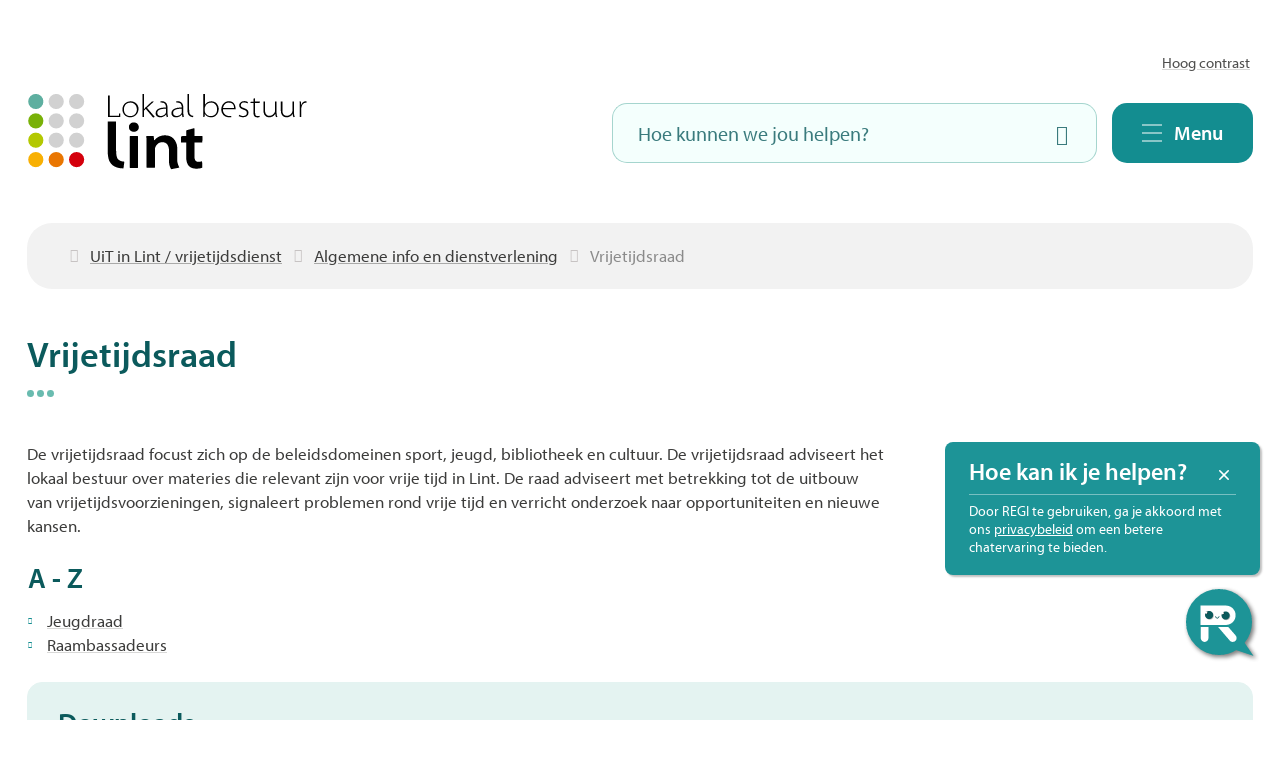

--- FILE ---
content_type: text/html; charset=utf-8
request_url: https://www.lint.be/vrijetijdsraad
body_size: 30998
content:
<!DOCTYPE html><html lang=nl-BE><head><meta charset=utf-8><meta name=HandheldFriendly content=True><meta name=MobileOptimized content=320><meta name=viewport content="width=device-width, initial-scale=1.0"><meta name=generator content="Icordis CMS by LCP nv (https://www.lcp.be)"><meta name=theme-color content=#138d90><title>Vrijetijdsraad - Lint</title><link rel=preconnect href=https://icons.icordis.be><link rel=preconnect href=https://fonts.icordis.be><link rel=stylesheet href=https://fonts.icordis.be/fonts/noto-sans-300-regular-600-700_myriad-pro-700-normal-700-italic-400-italic-300-normal-300-italic-400-normal-600-normal-600-italic.css><link rel=stylesheet href=https://icons.icordis.be/css/boicon-lintweb.css media=screen><link id=skin-stylesheet rel=stylesheet media=screen href="/css/skin-website.css?v=08012026082431" data-sw="/css/skin-website-contrast.css?v=08012026082431" data-css=contrastskin><link rel=stylesheet href=/css/skin-print.css media=print><link rel=icon type=image/x-icon href=/images/skin/favicon.ico><link rel=icon type=image/png sizes=32x32 href=/images/skin/favicon-32x32.png><link rel=icon type=image/png sizes=16x16 href=/images/skin/favicon-16x16.png><link rel=apple-touch-icon sizes=180x180 href=/images/skin/apple-touch-icon.png><link rel=mask-icon href=/images/skin/safari-pinned-tab.svg color=#138d90><link type=application/rss+xml rel=alternate title="Nieuws RSS" href=/nieuws/rss><link type=application/rss+xml rel=alternate title="Activiteiten RSS" href=/activiteiten/rss><link rel=canonical href=https://www.lint.be/vrijetijdsraad><link rel=manifest href=/site.webmanifest><meta name=description content="De vrijetijdsraad focust zich op de beleidsdomeinen sport, jeugd, bibliotheek en cultuur. De vrijetijdsraad adviseert het lokaal bestuur over materies die relevant zijn voor vrije tijd in Lint. De raa..."><meta property=og:description content="De vrijetijdsraad focust zich op de beleidsdomeinen sport, jeugd, bibliotheek en cultuur. De vrijetijdsraad adviseert het lokaal bestuur over materies die relevant zijn voor vrije tijd in Lint. De raa..."><meta property=og:site_name content=Lint><meta property=og:title content=Vrijetijdsraad><meta property=og:url content=https://www.lint.be/vrijetijdsraad><meta property=og:type content=website><meta property=og:image content=https://www.lint.be/images/skin/logo-og.png><meta name=twitter:card content=summary><meta property=twitter:title content=Vrijetijdsraad><meta property=twitter:description content="De vrijetijdsraad focust zich op de beleidsdomeinen sport, jeugd, bibliotheek en cultuur. De vrijetijdsraad adviseert het lokaal bestuur over materies die relevant zijn voor vrije tijd in Lint. De raa..."><script defer src=https://rumst-p2-lint.azureedge.net/static/js/main.js></script><link href=https://rumst-p2-lint.azureedge.net/static/css/main.css rel=stylesheet><link rel=stylesheet href=/global/css/layout/modules/burgerprofiel.css media=screen asp-append-version=true><script src=https://prod.widgets.burgerprofiel.vlaanderen.be/api/v1/node_modules/@govflanders/vl-widget-polyfill/dist/index.js></script><script src=https://prod.widgets.burgerprofiel.vlaanderen.be/api/v1/node_modules/@govflanders/vl-widget-client/dist/index.js></script></head><body id=body class=portal-0><script>var burgerprofielUAC =false;
                    var burgerprofielAPIUrl = 'https://prod.widgets.burgerprofiel.vlaanderen.be/api/v1/session/validate';</script><div class=widget-vlw-placeholder id=global-header-placeholder aria-hidden=true><div class=lds-ellipsis><div></div><div></div><div></div><div></div></div></div><script>var sessionding=null;
var wasAuthorized=false;
var loggedOutLocal=false;
vl.widget.client.bootstrap('https://prod.widgets.burgerprofiel.vlaanderen.be/api/v1/widget/e8c2f175-0f06-46eb-8136-9c85b0013085')
	.then(function(widget) {
        var placeholder = document.getElementById('global-header-placeholder');
  	widget.setMountElement(placeholder);
    widget.mount().catch(console.error.bind(console))
    return widget;
  })
  .then(function (widget){
vl.widget.client.capture((widget) => { window.widget = widget});
widget.getExtension('citizen_profile').then((citizen_profile) => {
  var state =    citizen_profile.getSession().getState();
$('#profiellogout').on('click',function(e){
  var state2=citizen_profile.getSession().getState();
if(state2=='authenticated'){
e.preventDefault();
citizen_profile.getSession().logout();
loggedOutLocal=true;
}
});
  citizen_profile.addEventListener('session.update', (event) => {
      var state2=citizen_profile.getSession().getState(); // of event.getSource().getState();
      if(state2=='authenticated'){
wasAuthorized=true;
                        $('#my-profile-link2').removeClass('hidden');
                        $('#my-profile-link2').show();
                        }else if(state2=='unauthenticated'){
if(loggedOutLocal){
loggedOutLocal=false;
                       window.location='/sso/logout?returnurl=/';   
                        }
                        $('#my-profile-link2').addClass('hidden');
                        $('#my-profile-link2').hide();

                        }
                 });
                // authenticated
                // unauthenticated
                // recognized -> ACM sessie geen MBP sessie
});
  })
  .catch(console.error.bind(console));</script><div id=outer-wrap><div id=inner-wrap class=has-hamburger><div id=skip-content class=skip><a href=#content-main class="btn-primary skip-navigation" data-scrollto=skip rel=nofollow> <span>Naar inhoud</span> </a></div><header class="header has-hamburger"><div class=header-main><div class=container><div class=header-brand><a href="/" class=brand data-tooltip="Terug naar startpagina"> <svg><style>.st0{fill:#5EAFA0}.st1{fill:#D1D1D1}.st2{fill:#79B108}.st3{fill:#B3C801}.st4{fill:#F8B003}.st5{fill:#E97601}.st6{fill:#D4000C}</style><title>Lint</title><g><g class=mark><circle class=st0 cx=8.8 cy=8.5 r=7.6 /><circle class=st1 cx=29.2 cy=8.5 r=7.6 /><circle class=st1 cx=49.6 cy=8.5 r=7.6 /><circle class=st2 cx=8.8 cy=27.9 r=7.6 /><circle class=st1 cx=29.2 cy=27.9 r=7.6 /><circle class=st1 cx=49.6 cy=27.9 r=7.6 /><circle class=st3 cx=8.8 cy=47.2 r=7.6 /><circle class=st1 cx=29.2 cy=47.2 r=7.6 /><circle class=st1 cx=49.6 cy=47.2 r=7.6 /><circle class=st4 cx=8.8 cy=66.6 r=7.6 /><circle class=st5 cx=29.2 cy=66.6 r=7.6 /><circle class=st6 cx=49.6 cy=66.6 r=7.6 /></g><g class=nagative><path d="M96.5,75.1c0,0.2-0.1,0.3-0.4,0.3c-1,0-1.9-0.1-3-0.2c-1-0.2-2-0.4-3-0.7c-1-0.3-2-0.7-2.9-1.2s-1.7-1.1-2.4-1.8
                                                c-1.5-1.5-2.6-3.4-3.2-5.7c-0.6-2.3-0.9-5-0.9-8.2V28.8c0-0.3,0.1-0.4,0.4-0.4h7.6c0.3,0,0.4,0.1,0.4,0.4v26.3
                                                c0,1.8,0,3.4,0.1,4.6c0.1,1.3,0.2,2.3,0.4,3.2c0.2,0.9,0.4,1.6,0.6,2.1c0.3,0.5,0.6,1,1,1.4c0.7,0.7,1.6,1.2,2.6,1.6
                                                c1,0.3,2.1,0.6,3.1,0.6c0.3,0,0.4,0.2,0.4,0.5L96.5,75.1z" /><path d="M110.5,37.4c-0.9,0.9-2.1,1.4-3.7,1.4c-1.5,0-2.7-0.5-3.6-1.4s-1.3-2-1.3-3.3s0.4-2.3,1.3-3.3c0.9-0.9,2.1-1.4,3.6-1.4
                                                s2.7,0.5,3.6,1.4s1.3,2,1.4,3.3S111.4,36.5,110.5,37.4z M103.1,74.9c-0.3,0-0.4-0.1-0.4-0.4v-31c0-0.3,0.1-0.4,0.4-0.4h7.6
                                                c0.3,0,0.4,0.1,0.4,0.4v31c0,0.3-0.1,0.4-0.4,0.4H103.1z" /><path d="M144.4,76.2c-0.2,0-0.3-0.1-0.4-0.2c0-0.1-0.2-0.4-0.5-0.9s-0.6-1.4-1-2.7c-0.3-1.2-0.5-2.6-0.5-4.2V57.6
                                                c0-2.4-0.5-4.4-1.6-6c-1-1.6-2.7-2.4-5.1-2.4c-1.8,0-3.2,0.5-4.4,1.5s-2,2.1-2.5,3.3c-0.1,0.3-0.2,0.7-0.3,1.1
                                                c-0.1,0.4-0.1,0.8-0.1,1.2v18c0,0.3-0.1,0.4-0.4,0.4H120c-0.3,0-0.4-0.1-0.4-0.4V52.6c0-1.7,0-3.3-0.1-4.8c0-1.5-0.1-2.9-0.2-4.3
                                                c0-0.3,0.1-0.4,0.4-0.4h6.6c0.3,0,0.4,0.1,0.4,0.3l0.5,4.1c0.4-0.6,1-1.2,1.7-1.8s1.5-1.2,2.4-1.7s1.9-0.9,3-1.2s2.3-0.5,3.6-0.5
                                                s2.7,0.2,4.2,0.6c1.5,0.4,2.8,1.2,4,2.3s2.2,2.6,3,4.4c0.8,1.9,1.2,4.2,1.2,7V68c0,0.8,0.2,1.7,0.5,2.7s0.6,1.8,0.9,2.4
                                                c0.3,0.6,0.4,1,0.5,1c0.2,0.3,0.1,0.5-0.3,0.6L144.4,76.2z" /><path d="M155.2,43.2c0.1-0.1,0.2-0.1,0.3-0.1h3.7v-5.4c0-0.2,0.1-0.3,0.3-0.4l7.4-2.1c0.3-0.1,0.5,0,0.5,0.4v7.5h7.8
                                                c0.3,0,0.4,0.1,0.4,0.4l-0.3,5.7c0,0.3-0.1,0.4-0.4,0.4h-7.5V63c0,1.8,0.3,3.2,0.8,4.2s1.6,1.6,3.1,1.6c0.8,0,1.4,0,1.9-0.1
                                                s1-0.2,1.4-0.4c0.3-0.1,0.5,0,0.5,0.4l0.2,5.7c0,0.2-0.1,0.3-0.3,0.4c-0.6,0.3-1.4,0.5-2.5,0.6c-1.1,0.2-2.2,0.3-3.5,0.3
                                                c-1.6,0-3-0.3-4.2-0.8s-2.2-1.2-3-2c-0.9-1-1.6-2.2-2-3.8c-0.4-1.5-0.6-3.2-0.6-5.2V49.6h-4.7c-0.1,0-0.2,0-0.3-0.1
                                                c-0.1,0-0.1-0.1-0.1-0.2v-4.4c0-0.1,0-0.3,0-0.7s0-0.7,0.1-0.7L155.2,43.2z" /></g><g class=nagative><path d=M81.1,23.9V2.5h1.6v20.2h9.4v-2.2h1.2v3.5H81.1z /><path d="M110.6,19.8c-0.5,1-1.1,1.9-1.9,2.5s-1.7,1.2-2.6,1.5c-1,0.3-1.9,0.5-2.8,0.5c-1.1,0-2.2-0.2-3.2-0.6
                                                c-1-0.4-1.8-0.9-2.5-1.6c-0.7-0.7-1.2-1.5-1.6-2.5c-0.4-1-0.6-2-0.6-3.1c0-1.3,0.2-2.4,0.7-3.4c0.4-1,1-1.9,1.8-2.6
                                                c0.7-0.7,1.6-1.3,2.6-1.6c1-0.4,2-0.6,3.1-0.6c1.2,0,2.3,0.2,3.3,0.6c1,0.4,1.8,1,2.5,1.7c0.7,0.7,1.2,1.5,1.6,2.5
                                                c0.4,1,0.6,2,0.6,3.1C111.3,17.5,111.1,18.8,110.6,19.8z M109.4,13.9c-0.2-0.8-0.6-1.5-1.2-2.1c-0.5-0.6-1.2-1.2-2-1.6
                                                c-0.8-0.4-1.8-0.6-2.9-0.6c-1.1,0-2,0.2-2.8,0.6c-0.8,0.4-1.5,0.9-2,1.5c-0.5,0.6-0.9,1.4-1.2,2.2c-0.3,0.8-0.4,1.7-0.4,2.6
                                                c0,1.1,0.2,2,0.5,2.8s0.8,1.5,1.4,2.1c0.6,0.6,1.3,1,2,1.3c0.8,0.3,1.6,0.4,2.4,0.4c0.8,0,1.7-0.1,2.5-0.4
                                                c0.8-0.3,1.5-0.7,2.1-1.3c0.6-0.6,1.1-1.3,1.5-2.1c0.4-0.8,0.6-1.8,0.6-2.9C109.8,15.5,109.6,14.7,109.4,13.9z" /><path d="M126.1,24.6l-7.3-8.7l-1.8,1.7v6.4h-1.6V1.1h1.6V16h0.1c0.2-0.2,0.5-0.5,0.8-0.9c0.3-0.3,0.6-0.6,0.9-0.9l6-5.6h2
                                                l-6.8,6.3l7.8,9L126.1,24.6z" /><path d="M139.7,24.2l-0.6-2.7H139c-0.2,0.3-0.5,0.6-0.8,0.9c-0.3,0.3-0.7,0.6-1.2,0.9s-1,0.5-1.6,0.7c-0.6,0.2-1.2,0.3-1.9,0.3
                                                c-0.2,0-0.3,0-0.5,0c-0.1,0-0.3,0-0.4,0h-0.1c-0.4-0.1-0.8-0.2-1.2-0.3c-0.4-0.1-0.7-0.3-1-0.5c-0.6-0.4-1-0.9-1.3-1.5
                                                c-0.3-0.6-0.4-1.2-0.4-1.8c0-1.7,0.8-3.1,2.5-4.2c1.7-1,4.3-1.5,7.8-1.5v-0.4c0-0.3,0-0.7-0.1-1.2s-0.3-1-0.5-1.5
                                                c-0.3-0.5-0.7-0.9-1.3-1.3s-1.4-0.5-2.4-0.5c-0.2,0-0.3,0-0.5,0c-0.2,0-0.3,0-0.5,0c-0.1-0.5-0.1-0.9-0.2-1.3
                                                c0.4-0.1,0.9-0.1,1.3-0.1c1.3,0,2.3,0.2,3.1,0.7c0.8,0.4,1.3,1,1.7,1.6c0.4,0.6,0.6,1.3,0.8,2.1c0.1,0.8,0.2,1.4,0.2,2v5.5
                                                c0,0.6,0.1,1.2,0.2,1.8c0.1,0.6,0.3,1.2,0.4,1.8L139.7,24.2z M139,15.8c-1,0-2,0-3.1,0.1c-1,0.1-2,0.3-2.8,0.6
                                                c-0.8,0.3-1.5,0.7-2,1.2s-0.8,1.3-0.8,2.1c0,1.1,0.3,1.9,1,2.4c0.7,0.5,1.4,0.8,2.3,0.8c0.7,0,1.4-0.1,2-0.3
                                                c0.6-0.2,1.1-0.5,1.5-0.7c0.4-0.3,0.8-0.6,1.1-1c0.3-0.4,0.5-0.7,0.6-1.1c0.1-0.3,0.2-0.6,0.2-0.9V15.8z" /><path d="M155.5,24.2l-0.6-2.7h-0.1c-0.2,0.3-0.5,0.6-0.8,0.9c-0.3,0.3-0.7,0.6-1.2,0.9s-1,0.5-1.6,0.7c-0.6,0.2-1.2,0.3-1.9,0.3
                                                c-0.2,0-0.3,0-0.5,0c-0.1,0-0.3,0-0.4,0h-0.1c-0.4-0.1-0.8-0.2-1.2-0.3c-0.4-0.1-0.7-0.3-1-0.5c-0.6-0.4-1-0.9-1.3-1.5
                                                c-0.3-0.6-0.4-1.2-0.4-1.8c0-1.7,0.8-3.1,2.5-4.2c1.7-1,4.3-1.5,7.8-1.5v-0.4c0-0.3,0-0.7-0.1-1.2s-0.3-1-0.5-1.5
                                                c-0.3-0.5-0.7-0.9-1.3-1.3s-1.4-0.5-2.4-0.5c-0.2,0-0.3,0-0.5,0c-0.2,0-0.3,0-0.5,0c-0.1-0.5-0.1-0.9-0.2-1.3
                                                c0.4-0.1,0.9-0.1,1.3-0.1c1.3,0,2.3,0.2,3.1,0.7c0.8,0.4,1.3,1,1.7,1.6c0.4,0.6,0.6,1.3,0.8,2.1c0.1,0.8,0.2,1.4,0.2,2v5.5
                                                c0,0.6,0.1,1.2,0.2,1.8c0.1,0.6,0.3,1.2,0.4,1.8L155.5,24.2z M154.8,15.8c-1,0-2,0-3.1,0.1c-1,0.1-2,0.3-2.8,0.6
                                                c-0.8,0.3-1.5,0.7-2,1.2s-0.8,1.3-0.8,2.1c0,1.1,0.3,1.9,1,2.4c0.7,0.5,1.4,0.8,2.3,0.8c0.7,0,1.4-0.1,2-0.3
                                                c0.6-0.2,1.1-0.5,1.5-0.7c0.4-0.3,0.8-0.6,1.1-1c0.3-0.4,0.5-0.7,0.6-1.1c0.1-0.3,0.2-0.6,0.2-0.9V15.8z" /><path d="M166.1,24.2c-0.2,0-0.4,0-0.8-0.1c-0.3-0.1-0.7-0.1-1.1-0.3c-0.4-0.1-0.8-0.3-1.2-0.5c-0.4-0.2-0.7-0.5-1-0.8
                                                c-0.7-0.8-1.2-1.7-1.3-2.8c-0.2-1.1-0.2-2.3-0.2-3.6V1.1h1.6v14c0,1.1,0,2,0.1,2.7c0.1,0.7,0.1,1.3,0.2,1.8
                                                c0.1,0.5,0.2,0.9,0.4,1.2c0.2,0.3,0.4,0.6,0.6,0.8c0.4,0.4,0.9,0.7,1.4,0.9c0.6,0.2,1.1,0.3,1.4,0.3L166.1,24.2z" /><path d="M191,19.6c-0.4,1-1,1.9-1.7,2.6c-0.7,0.7-1.5,1.2-2.4,1.6c-0.9,0.4-1.8,0.5-2.8,0.5c-1.3,0-2.5-0.3-3.6-0.8
                                                c-1.1-0.5-1.9-1.4-2.7-2.6h-0.1l-0.1,3h-1.4c0-0.6,0.1-1.2,0.1-1.8c0-0.6,0-1.2,0-1.8V1.1h1.6v10.7h0.1c0.6-1,1.4-1.9,2.4-2.5
                                                c1.1-0.7,2.4-1,4-1c1.1,0,2.1,0.2,3,0.6c0.9,0.4,1.7,1,2.3,1.7c0.6,0.7,1.1,1.5,1.5,2.5s0.5,1.9,0.5,3
                                                C191.6,17.4,191.4,18.6,191,19.6z M189.7,13.6c-0.3-0.8-0.7-1.5-1.2-2.1s-1.2-1.1-1.9-1.4c-0.8-0.4-1.6-0.5-2.6-0.5
                                                c-0.6,0-1.3,0.1-1.9,0.3c-0.6,0.2-1.2,0.4-1.7,0.8c-0.5,0.4-1,0.8-1.4,1.3c-0.4,0.5-0.7,1.2-0.9,1.9c-0.1,0.2-0.1,0.4-0.2,0.6
                                                s-0.1,0.5-0.1,0.8v2.6c0,0.4,0.1,0.8,0.2,1.2c0.1,0.5,0.4,1,0.7,1.5c0.4,0.5,0.8,0.9,1.3,1.3c0.5,0.4,1.1,0.7,1.7,0.9
                                                c0.6,0.2,1.3,0.3,2.1,0.3c1,0,1.9-0.2,2.6-0.5c0.8-0.3,1.4-0.8,2-1.4c0.5-0.6,1-1.3,1.3-2.2c0.3-0.8,0.4-1.8,0.4-2.8
                                                C190.1,15.2,189.9,14.4,189.7,13.6z" /><path d="M208.7,15.9c0,0.1,0,0.3-0.1,0.4h-12.7c0,1.1,0.2,2.1,0.5,2.9c0.3,0.8,0.8,1.5,1.4,2.1c0.6,0.6,1.3,1,2.1,1.3
                                                s1.6,0.4,2.5,0.4c0.7,0,1.3,0,1.8-0.1l0.1,1.3c-0.3,0-0.6,0.1-1,0.1c-0.3,0-0.7,0-1.1,0c-1.2,0-2.3-0.2-3.2-0.6
                                                c-1-0.4-1.8-0.9-2.5-1.6c-0.7-0.7-1.2-1.5-1.6-2.4c-0.4-0.9-0.6-2-0.6-3.1c0-1.3,0.2-2.5,0.6-3.5c0.4-1,0.9-1.9,1.6-2.6
                                                c0.7-0.7,1.5-1.3,2.4-1.7s1.9-0.6,3-0.6c1.4,0,2.6,0.3,3.4,0.8c0.9,0.5,1.5,1.2,2,2c0.5,0.8,0.8,1.5,1,2.3c0.2,0.8,0.2,1.4,0.2,2
                                                C208.7,15.6,208.7,15.7,208.7,15.9z M206.9,13.5c-0.1-0.6-0.3-1.2-0.7-1.8s-0.9-1.1-1.6-1.5c-0.7-0.4-1.6-0.6-2.8-0.6
                                                c-1,0-1.8,0.2-2.5,0.5c-0.7,0.4-1.3,0.8-1.7,1.4c-0.5,0.5-0.8,1.1-1.1,1.8s-0.4,1.3-0.5,1.8h11C207,14.6,207,14.1,206.9,13.5z" /><path d="M221.1,21.6c-0.2,0.5-0.6,1-1.1,1.4c-0.5,0.4-1.1,0.7-1.7,0.9c-0.7,0.2-1.5,0.3-2.3,0.3c-0.8,0-1.6-0.1-2.3-0.3
                                                c-0.7-0.2-1.4-0.5-2-0.8l0.6-1.3c0.5,0.3,1,0.6,1.7,0.8c0.7,0.2,1.4,0.4,2.1,0.4c1.3,0,2.3-0.3,2.9-0.9c0.6-0.6,0.9-1.3,0.9-2.1
                                                c0-0.9-0.3-1.6-0.9-2.1c-0.6-0.5-1.5-0.9-2.7-1.3c-2.8-0.9-4.1-2.3-4.1-4.1c0-0.5,0.1-1.1,0.3-1.6s0.5-1,1-1.4s1-0.7,1.6-1
                                                s1.4-0.4,2.2-0.4c0.7,0,1.4,0.1,2.1,0.3s1.2,0.4,1.6,0.7l-0.6,1.3c-0.3-0.2-0.7-0.4-1.2-0.6c-0.6-0.2-1.3-0.4-2.2-0.4
                                                c-1.1,0-1.9,0.3-2.4,0.8c-0.5,0.5-0.8,1.2-0.8,1.9c0,0.4,0.1,0.8,0.2,1.1s0.4,0.6,0.7,0.8c0.3,0.2,0.7,0.4,1.1,0.6
                                                c0.4,0.2,0.9,0.4,1.5,0.6c1.4,0.5,2.4,1.1,3.1,1.7s1,1.6,1,2.7C221.5,20.5,221.3,21.1,221.1,21.6z" /><path d="M232.6,9.9h-4.5v9.8c0,0.9,0.2,1.7,0.5,2.4c0.3,0.6,1,1,1.9,1c0.5,0,0.9,0,1.2-0.1c0.3-0.1,0.6-0.1,0.8-0.2l0.2,1.2
                                                c-0.3,0.1-0.6,0.2-1,0.3c-0.4,0.1-0.8,0.1-1.4,0.1c-1.3,0-2.2-0.4-2.8-1.1c-0.4-0.4-0.6-1-0.8-1.6c-0.1-0.7-0.2-1.3-0.2-2.1V9.9
                                                h-1.1h-2l0.3-1.2h2.8V5.7l1.6-0.5v3.4h4.8L232.6,9.9z" /><path d="M249,24.2c-0.2-0.7-0.4-1.3-0.5-1.6c0-0.2-0.1-0.5-0.1-0.8c0-0.3-0.1-0.5-0.1-0.7c0-0.2,0-0.3,0-0.3h-0.1
                                                c-0.2,0.4-0.5,0.8-0.9,1.3c-0.4,0.4-0.8,0.8-1.3,1.1c-0.5,0.3-1.1,0.6-1.7,0.8s-1.3,0.3-2.1,0.3c-0.4,0-1-0.1-1.6-0.2
                                                s-1.3-0.4-1.9-0.9c-0.6-0.5-1.1-1.2-1.6-2.1c-0.4-0.9-0.7-2.2-0.7-3.9V8.6h1.6v8.2c0,0.9,0.1,1.7,0.2,2.5c0.2,0.7,0.4,1.4,0.8,1.9
                                                s0.8,0.9,1.4,1.2c0.6,0.3,1.3,0.4,2.1,0.4c1.2,0,2.2-0.3,3.1-1s1.6-1.4,2-2.3c0.1-0.2,0.2-0.5,0.3-0.8c0.1-0.3,0.1-0.6,0.1-1V8.6
                                                h1.6v11.6c0,0.6,0.1,1.2,0.2,1.9c0.1,0.6,0.3,1.2,0.6,1.8L249,24.2z" /><path d="M266.4,24.2c-0.2-0.7-0.4-1.3-0.5-1.6c0-0.2-0.1-0.5-0.1-0.8c0-0.3-0.1-0.5-0.1-0.7c0-0.2,0-0.3,0-0.3h-0.1
                                                c-0.2,0.4-0.5,0.8-0.9,1.3c-0.4,0.4-0.8,0.8-1.3,1.1c-0.5,0.3-1.1,0.6-1.7,0.8s-1.3,0.3-2.1,0.3c-0.4,0-1-0.1-1.6-0.2
                                                s-1.3-0.4-1.9-0.9c-0.6-0.5-1.1-1.2-1.6-2.1c-0.4-0.9-0.7-2.2-0.7-3.9V8.6h1.6v8.2c0,0.9,0.1,1.7,0.2,2.5c0.2,0.7,0.4,1.4,0.8,1.9
                                                s0.8,0.9,1.4,1.2c0.6,0.3,1.3,0.4,2.1,0.4c1.2,0,2.2-0.3,3.1-1s1.6-1.4,2-2.3c0.1-0.2,0.2-0.5,0.3-0.8c0.1-0.3,0.1-0.6,0.1-1V8.6
                                                h1.6v11.6c0,0.6,0.1,1.2,0.2,1.9c0.1,0.6,0.3,1.2,0.6,1.8L266.4,24.2z" /><path d="M279.2,9.7c-0.1,0-0.3,0-0.4,0c-1.1,0-2,0.4-2.8,1.2c-0.8,0.8-1.3,1.9-1.5,3.2c-0.1,0.5-0.2,1-0.2,1.5v8.3h-1.6V13.6
                                                c0-0.8,0-1.6,0-2.5c0-0.8-0.1-1.6-0.1-2.5h1.4l0.1,3.3h0.1c0.4-1.1,1-2,1.8-2.7c0.8-0.7,1.8-1,2.9-1c0.3,0,0.5,0,0.7,0.1v1.4
                                                C279.5,9.7,279.3,9.7,279.2,9.7z" /></g></g></svg> </a></div><div class=my-profile-contrast><button id=btn-toggle-contrast class="icon-contrast btn-icon btn-icon-link"><span>Hoog contrast</span></button></div><div class=header-right><div class=header-search><div class=search-top-overlay data-toggle=searchbtn></div><div id=search class=search-top role=search><form action=/zoeken method=GET name=searchForm id=searchForm class=search-form><div class="input-group search-group"><label for=txtkeyword><span class=sr-only>Hoe kunnen we jou helpen?</span></label> <input type=text name=q class="form-control txt" id=txtkeyword data-tooltip="Hoe kunnen we jou helpen?" autocomplete=off data-toggle-placeholder=1 placeholder="Hoe kunnen we jou helpen?" data-placeholder-mobile=Zoeken><div id=bar-loading aria-hidden=true><ul class=loading-element><li class="loading-element1 loading-child"></li><li class="loading-element2 loading-child"></li><li class="loading-element3 loading-child"></li><li class="loading-element4 loading-child"></li><li class="loading-element5 loading-child"></li><li class="loading-element6 loading-child"></li><li class="loading-element7 loading-child"></li><li class="loading-element8 loading-child"></li><li class="loading-element9 loading-child"></li><li class="loading-element10 loading-child"></li><li class="loading-element11 loading-child"></li><li class="loading-element12 loading-child"></li></ul></div><span class=input-group-btn> <button type=submit class=btn-search id=btnSearch data-tooltip=Zoeken><span>Zoeken</span></button> </span></div></form><div id=suggestionsearch aria-live=polite></div></div><button data-toggle=searchbtn class=btn-toggle-close type=button aria-expanded=false data-tooltip=Sluiten> <span class=toggle-icon aria-hidden=true></span> <span class=toggle-txt>Sluiten</span> </button></div><div class=header-menu-btn><button data-toggle=offcanvas data-dismiss=modal class="navbar-toggle btn-menu" type=button aria-expanded=false> <span class=toggle-icon aria-hidden=true></span> <span class=toggle-txt>Menu</span> </button></div></div></div></div><div class=header-nav aria-label="Main menu" role=navigation><div class=header-nav-overlay data-toggle=offcanvas aria-hidden=true></div><div class=header-nav-overlay-blur data-toggle=offcanvas aria-hidden=true></div><nav class="navbar-default has-hamburger"><div class=navbar-container><div class=menu-header><span class=title aria-hidden=true><span>Menu</span></span> <button data-toggle=offcanvas class="navbar-toggle btn-menu-header" type=button aria-expanded=false> <span class=toggle-icon aria-hidden=true></span> <span class=toggle-txt>Menu sluiten</span> </button></div><div class="menu-wrapper left is-desktop"><div class=menu-container><ul class="nav-main check-hamburger" id=nav><li class=nav1><a href=/burgerzaken> <span><span>Burgerzaken</span></span><p>Attesten en documenten, identiteits- en reisdocumenten, huwen en samenwonen, verhuizen, geboorte, erkenning en adoptie, overlijden en begraven, niet-Belgen, ...</p></a></li><li class=nav2><a href=/sociale-zaken> <span><span>Sociale zaken</span></span><p>Financi&#xEB;le hulp, psychosociale hulp en andere ondersteuning</p></a></li><li class=nav3><a href=/ouderenzorg> <span><span>Ouderenzorg</span></span><p>Woonzorgcentrum Zonnestraal, dienstencentrum De Schakel, hulp bij ouderen die thuis wonen,...</p></a></li><li class=nav4><a href="/natuur milieu en duurzaamheid"> <span><span>Natuur, milieu en duurzaamheid</span></span><p>Afval en recyclage, vergunningen en attesten, hinder en overlast, bodem, dierenoverlast, premies en subsidies, natuur en biodiversiteit,...</p></a></li><li class=nav5><a href=/bouwen-en-verbouwen> <span><span>Bouwen en (ver-)bouwen</span></span><p>Meer info over bouwen en verbouwen, premies, onderzoeken, bekendmakingen,...</p></a></li><li class=nav6><a href=/wonen> <span><span>Wonen</span></span><p>Omgevingsvergunning, brand- en inbraakpreventie, kopen en verkopen, huren en verhuren, leegstand en verwaarlozing, premies en subsidies,...</p></a></li><li class=nav7><a href=/mobiliteit> <span><span>Mobiliteit</span></span><p>Wegenwerken in de buurt, openbaar vervoer, parkeren, inname openbaar domein, autodelen, openbare nutsvoorzieningen,...</p></a></li><li class=nav8><a href=/uitinlint> <span><span>UiT in Lint / vrijetijdsdienst</span></span><p>UiT in Lint: vrijetijdsaanbod (voorstellingen, films, evenementen, jeugdactiviteiten,...), bibliotheek, zaalverhuur, evenementenloket, speelplein Knoert, mondiaal beleid &amp; Fair Trade gemeente</p></a></li><li class=nav9><a href=/kinderen-en-jongeren> <span><span>Kinderen en jongeren</span></span><p>Info en activiteiten van baby&#x27;s tot jong volwassenen</p></a></li><li class=nav10><a href=/over-lint> <span><span>Over Lint</span></span><p>Bestuur, vacatures, inspraak, Lintfo, geschiedenis, intergemeentelijke samenwerkingsakkoorden, in beeld,...</p></a></li><li class=nav11><a href="/werken en ondernemen"> <span><span>Werken en ondernemen</span></span><p>Bedrijvengids, lokale handelaars, ambulante handel, arbeidskaart en arbeidsvergunning,...</p></a></li><li class=nav12><a href="/veiligheid en gezondheid"> <span><span>Veiligheid en gezondheid</span></span><p>Alles over vaccinatie, veiligheid, gezondheid en (lokale) maatregelen.</p></a></li></ul></div></div></div></nav> <button data-toggle=offcanvas class=btn-toggle-close type=button aria-expanded=false> <span class=toggle-icon aria-hidden=false></span> <span class=toggle-txt>Menu sluiten</span> </button></div></header><main id=wrapper class=page-container-wrapper><div class="visible-print sr_skip"><img alt="" src=/images/skin/logo.png></div><nav aria-label=breadcrumb class="breadcrumb-wrapper sr_skip"><div class="container fade-navs"><button data-scroll=breadcrumbscrollleft data-tooltip="scroll naar links" aria-hidden=true class="btn-scroll next icon-angle-right"> <span class=sr_skip>scroll naar links</span> </button> <button data-scroll=breadcrumbscrollright data-tooltip="scroll naar rechts" aria-hidden=true class="btn-scroll prev icon-angle-left"> <span class=sr_skip>scroll naar rechts</span> </button><ol class="breadcrumb sr_skip" itemscope itemtype=http://schema.org/BreadcrumbList><li class=breadcrumb-home itemprop=itemListElement itemscope itemtype=http://schema.org/ListItem><a itemprop=item href="/" class=iconcustom-home-3-line> <span itemprop=name>Startpagina</span><meta itemprop=position content=1></a></li><li class=breadcrumb-item itemprop=itemListElement itemscope itemtype=http://schema.org/ListItem><a href=https://www.lint.be/uitinlint itemprop=item> <span itemprop=name class=aCrumb>UiT in Lint / vrijetijdsdienst</span><meta itemprop=position content=2></a></li><li class=breadcrumb-item itemprop=itemListElement itemscope itemtype=http://schema.org/ListItem><a href=https://www.lint.be/algemene-info-en-dienstverlening itemprop=item> <span itemprop=name class=aCrumb>Algemene info en dienstverlening</span><meta itemprop=position content=3></a></li><li class="breadcrumb-item active" itemprop=itemListElement itemscope itemtype=http://schema.org/ListItem><span class=aCrumb itemprop=name>Vrijetijdsraad</span><meta itemprop=position content=4></li></ol></div></nav><div class=heading-wrapper><div class=container><h1 class=page-heading><span>Vrijetijdsraad</span></h1></div></div><div id=content-main class=page-inner><div class=container><section class=council-detail><div class=container-wrapper><div class="page-container page-full"><div class=page-content><div class=info-wrapper><div class="info full-info"><p>De vrijetijdsraad focust zich op de beleidsdomeinen sport, jeugd, bibliotheek en&nbsp;cultuur.&nbsp;De vrijetijdsraad adviseert het lokaal bestuur over materies die relevant zijn voor vrije tijd in Lint.&nbsp;De raad&nbsp;adviseert met betrekking tot de uitbouw van&nbsp;vrijetijdsvoorzieningen,&nbsp;signaleert problemen rond vrije tijd en&nbsp;verricht onderzoek naar opportuniteiten en nieuwe kansen.&nbsp;</p></div></div><div class="box box-content box-list-products"><h2 class=box-title><span>A - Z</span></h2><div class=box-block><ul class="list items-2"><li><a href=/producten/detail/452/jeugdraad><span>Jeugdraad</span></a></li><li><a href=/raambassadeurs><span>Raambassadeurs</span></a></li></ul></div></div><div class="box box"><h2 class=box-title><span>Downloads</span></h2><div class=box-block><ul class=list-file><li class="item-file file pdf"><div class=item-file-wrapper><div class=item-file-flex><div class=item-file-left><div class=item-file-left-content><div class=item-file-title>VT_reglementvrijetijdsraad31mei22.pdf</div><div class=file-info><span class=filesize><span>71,5 Kb</span></span> <span class="extension hidden"><span>pdf</span></span></div></div></div><div class=item-file-right><a class="btn-file-download iconcustom-download-line" target=_blank href=/file/download/8c46b4c3-29c9-4155-9b12-6b03b09be149/3kIWPea7x3K5Px8HZwTFwDhJSodJJTR7b71pNDUtk3d.pdf rel=nofollow> <span>Download</span> </a></div></div></div></li></ul></div></div></div></div></div></section></div></div></main><footer id=footer class=footer><div class=container><div class=footer-top><div class=footer-inner><div class=footer-left><img data-src=/images/skin/brand-logo-clean.svg alt="" class="lazyload logo-img brand__logo"></div><div class=footer-middle><h2 class=sr-only>Volg ons</h2><div class="contact-footer-container notranslate"><div class=contact-footer-left><a class=title href=/lokaal-bestuur-lint><span>Onthaal lokaal bestuur Lint</span></a><dl class="contact-info contact-info-footer"><dt class=lbl-address>Adres</dt><dd class="txt-address footer-dd"><span class=txt-streetnr>Koning Albertstraat 41 (hoofdgebouw)</span><span></span> <span class=txt-postal>2547</span> <span class=txt-city>Lint</span></dd><dt class=lbl-phone>Tel.</dt><dd class=txt-phone><span data-label=Tel.><a rel="noopener noreferrer" href=tel:034601330 class=phone><span>03 460 13 30</span></a></span></dd><dt class=lbl-email>E-mail</dt><dd class=txt-email><a rel="noopener noreferrer" target=_blank href=mailto:%69%6e%66%6f%40%6c%69%6e%74%2e%62%65 class=mail><span>&#105;&#110;&#102;&#111;<span>&#064;</span>&#108;&#105;&#110;&#116;&#046;&#098;&#101;</span></a></dd></dl></div><div class=contact-footer-right><div class=contact-hours-container><div class=hours-info><div class=txt-hours-status><span class="hours-status-box closed" data-refresh-open-status=1 data-hourid=1><span>Nu gesloten</span></span></div><div class=hours-today><div class=hours-block><span class=box-subtitle><span>Vandaag</span></span><div class=txt-hours><span class=txt-closed>Gesloten</span></div></div></div><div class=hours-tomorrow><div class=hours-block><span class=box-subtitle><span>Morgen</span></span><div class=txt-hours><div class=normal-hours><span class=txt-open>open van</span> <span class=hour-part><span class=txt-from>09:00</span><span class=txt-time-divider>&nbsp;tot&nbsp;</span><span class=txt-to>12:00</span></span> <span class=txt-divider>&&nbsp;</span><span class=hour-part><span class=txt-from>13:00</span><span class=txt-time-divider>&nbsp;tot&nbsp;</span><span class=txt-to>16:00</span></span> <span class=txt-divider>&&nbsp;</span><span class=hour-part><span class=txt-from>17:30</span><span class=txt-time-divider>&nbsp;tot&nbsp;</span><span class=txt-to>20:00</span></span></div></div></div></div></div></div><div class=op-afspraak><a class="btn-cta btn-default external" target=_blank rel="noopener noreferrer" href="https://www.lint.be/afspraak-maken#select/productguid/"><span>Maak een afspraak bij burgerzaken en omgeving</span></a></div></div></div></div><div class=footer-right><div class=footer-social><h2>Volg ons</h2><ul class=list-social><li class=item-social><a class="icon-facebook external" target=_blank rel="noopener noreferrer" href=https://nl-nl.facebook.com/lokaalbestuurlint data-tooltip="Volg ons op Facebook"><span>Volg ons op Facebook</span></a></li><li class=item-social><a class="iconcustom-twitter-fill external" target=_blank rel="noopener noreferrer" href=https://twitter.com/gemeentelint data-tooltip="Volg ons op Twitter"><span>Volg ons op Twitter</span></a></li><li class=item-social><a class="iconcustom-linkedin-fill external" target=_blank rel="noopener noreferrer" href="https://www.linkedin.com/in/lokaal-bestuur-lint-9989a81b6/" data-tooltip="Volg ons op Linkedin"><span>Volg ons op Linkedin</span></a></li><li class=item-social><a class="iconcustom-youtube-fill external" target=_blank rel="noopener noreferrer" href=https://www.youtube.com/channel/UC9SqEJWGLhxImg19YAOS3hA data-tooltip="Volg ons op Youtube"><span>Volg ons op Youtube</span></a></li></ul></div></div></div></div><div class=footer-bottom><div class=footer-inner><div class=footer-left><span class=copy>&copy; Lokaal bestuur Lint</span><ul class=footer-list><li class=footer-list-item data-id=8><a href=/toegankelijkheidsverklaring> <span>Toegankelijkheidsverklaring</span> </a></li><li class=footer-list-item data-id=7><a href=/privacy> <span>Privacyverklaring</span> </a></li><li class=footer-list-item data-id=6><a href=/cookies> <span>Cookiebeleid</span> </a></li><li class=footer-list-item data-id=9><a href=https://www.lint.be/sitemap target=_blank rel=noopener> <span>Sitemap</span> </a></li><li class=footer-list-item data-id=10><a href="http://stratenplan.lint.be/" target=_blank rel=noopener> <span>Stratenplan</span> </a></li></ul></div><div class=footer-right><a data-tooltip="web design, development en cms door LCP" rel=noopener target=_blank href="https://www.lcp.be/" class=lcplink> <span>lcp.nv 2026 &copy;</span> </a><div></div></div></div></div></div></footer><div class="toppos sr_skip"><div id=totop><a rel=nofollow href=#skip-content data-tooltip="Naar top" data-scrollto=totop class="icon-totop btn-totop"><span>Naar top</span></a></div></div></div></div><script src=/global/js/jquery-3.6.2.min.js></script><script src="/js/minified/site.min.js?v=2WmDEtibnHmLO75hJ1f8o7c8z1dyaunajjH4qkCqiAg"></script><script async src="/js/minified/lazysize.min.js?v=kFsRGKUlMWlKK1kfAyu-34UWr1Q5JpC0YLvxDkIHol4"></script><div id=root></div></body></html>

--- FILE ---
content_type: image/svg+xml
request_url: https://www.lint.be/images/skin/brand-logo-clean.svg
body_size: 1607
content:
<svg xmlns="http://www.w3.org/2000/svg" width="41" height="53" viewBox="0 0 41 53">
  <g id="Group_164" data-name="Group 164" transform="translate(-100 -2061)">
    <circle id="Ellipse_13" data-name="Ellipse 13" cx="5.5" cy="5.5" r="5.5" transform="translate(100 2061)" fill="#69bbaf"/>
    <circle id="Ellipse_14" data-name="Ellipse 14" cx="5.5" cy="5.5" r="5.5" transform="translate(100 2075)" fill="#86bc24"/>
    <circle id="Ellipse_15" data-name="Ellipse 15" cx="5.5" cy="5.5" r="5.5" transform="translate(100 2089)" fill="#bed02a"/>
    <circle id="Ellipse_16" data-name="Ellipse 16" cx="5.5" cy="5.5" r="5.5" transform="translate(100 2103)" fill="#fcbf2c"/>
    <circle id="Ellipse_17" data-name="Ellipse 17" cx="5.5" cy="5.5" r="5.5" transform="translate(115 2061)" fill="#18a1a6"/>
    <circle id="Ellipse_18" data-name="Ellipse 18" cx="5.5" cy="5.5" r="5.5" transform="translate(115 2075)" fill="#18a1a6"/>
    <circle id="Ellipse_19" data-name="Ellipse 19" cx="5.5" cy="5.5" r="5.5" transform="translate(115 2089)" fill="#18a1a6"/>
    <circle id="Ellipse_20" data-name="Ellipse 20" cx="5.5" cy="5.5" r="5.5" transform="translate(115 2103)" fill="#f28c23"/>
    <ellipse id="Ellipse_21" data-name="Ellipse 21" cx="6" cy="5.5" rx="6" ry="5.5" transform="translate(129 2061)" fill="#18a1a6"/>
    <ellipse id="Ellipse_22" data-name="Ellipse 22" cx="6" cy="5.5" rx="6" ry="5.5" transform="translate(129 2075)" fill="#18a1a6"/>
    <ellipse id="Ellipse_23" data-name="Ellipse 23" cx="6" cy="5.5" rx="6" ry="5.5" transform="translate(129 2089)" fill="#18a1a6"/>
    <ellipse id="Ellipse_24" data-name="Ellipse 24" cx="6" cy="5.5" rx="6" ry="5.5" transform="translate(129 2103)" fill="#e30a17"/>
  </g>
</svg>


--- FILE ---
content_type: application/javascript
request_url: https://rumst-p2-lint.azureedge.net/static/js/main.js
body_size: 281437
content:
/*! For license information please see main.6e0b3837.js.LICENSE.txt */
(()=>{var e={776:(e,t)=>{"use strict";var n;Object.defineProperty(t,"__esModule",{value:!0}),t.Doctype=t.CDATA=t.Tag=t.Style=t.Script=t.Comment=t.Directive=t.Text=t.Root=t.isTag=t.ElementType=void 0,function(e){e.Root="root",e.Text="text",e.Directive="directive",e.Comment="comment",e.Script="script",e.Style="style",e.Tag="tag",e.CDATA="cdata",e.Doctype="doctype"}(n=t.ElementType||(t.ElementType={})),t.isTag=function(e){return e.type===n.Tag||e.type===n.Script||e.type===n.Style},t.Root=n.Root,t.Text=n.Text,t.Directive=n.Directive,t.Comment=n.Comment,t.Script=n.Script,t.Style=n.Style,t.Tag=n.Tag,t.CDATA=n.CDATA,t.Doctype=n.Doctype},110:(e,t,n)=>{"use strict";var r=n(309),o={childContextTypes:!0,contextType:!0,contextTypes:!0,defaultProps:!0,displayName:!0,getDefaultProps:!0,getDerivedStateFromError:!0,getDerivedStateFromProps:!0,mixins:!0,propTypes:!0,type:!0},i={name:!0,length:!0,prototype:!0,caller:!0,callee:!0,arguments:!0,arity:!0},l={$$typeof:!0,compare:!0,defaultProps:!0,displayName:!0,propTypes:!0,type:!0},a={};function u(e){return r.isMemo(e)?l:a[e.$$typeof]||o}a[r.ForwardRef]={$$typeof:!0,render:!0,defaultProps:!0,displayName:!0,propTypes:!0},a[r.Memo]=l;var s=Object.defineProperty,c=Object.getOwnPropertyNames,f=Object.getOwnPropertySymbols,d=Object.getOwnPropertyDescriptor,p=Object.getPrototypeOf,h=Object.prototype;e.exports=function e(t,n,r){if("string"!==typeof n){if(h){var o=p(n);o&&o!==h&&e(t,o,r)}var l=c(n);f&&(l=l.concat(f(n)));for(var a=u(t),m=u(n),v=0;v<l.length;++v){var y=l[v];if(!i[y]&&(!r||!r[y])&&(!m||!m[y])&&(!a||!a[y])){var g=d(n,y);try{s(t,y,g)}catch(b){}}}}return t}},746:(e,t)=>{"use strict";var n="function"===typeof Symbol&&Symbol.for,r=n?Symbol.for("react.element"):60103,o=n?Symbol.for("react.portal"):60106,i=n?Symbol.for("react.fragment"):60107,l=n?Symbol.for("react.strict_mode"):60108,a=n?Symbol.for("react.profiler"):60114,u=n?Symbol.for("react.provider"):60109,s=n?Symbol.for("react.context"):60110,c=n?Symbol.for("react.async_mode"):60111,f=n?Symbol.for("react.concurrent_mode"):60111,d=n?Symbol.for("react.forward_ref"):60112,p=n?Symbol.for("react.suspense"):60113,h=n?Symbol.for("react.suspense_list"):60120,m=n?Symbol.for("react.memo"):60115,v=n?Symbol.for("react.lazy"):60116,y=n?Symbol.for("react.block"):60121,g=n?Symbol.for("react.fundamental"):60117,b=n?Symbol.for("react.responder"):60118,w=n?Symbol.for("react.scope"):60119;function x(e){if("object"===typeof e&&null!==e){var t=e.$$typeof;switch(t){case r:switch(e=e.type){case c:case f:case i:case a:case l:case p:return e;default:switch(e=e&&e.$$typeof){case s:case d:case v:case m:case u:return e;default:return t}}case o:return t}}}function S(e){return x(e)===f}t.AsyncMode=c,t.ConcurrentMode=f,t.ContextConsumer=s,t.ContextProvider=u,t.Element=r,t.ForwardRef=d,t.Fragment=i,t.Lazy=v,t.Memo=m,t.Portal=o,t.Profiler=a,t.StrictMode=l,t.Suspense=p,t.isAsyncMode=function(e){return S(e)||x(e)===c},t.isConcurrentMode=S,t.isContextConsumer=function(e){return x(e)===s},t.isContextProvider=function(e){return x(e)===u},t.isElement=function(e){return"object"===typeof e&&null!==e&&e.$$typeof===r},t.isForwardRef=function(e){return x(e)===d},t.isFragment=function(e){return x(e)===i},t.isLazy=function(e){return x(e)===v},t.isMemo=function(e){return x(e)===m},t.isPortal=function(e){return x(e)===o},t.isProfiler=function(e){return x(e)===a},t.isStrictMode=function(e){return x(e)===l},t.isSuspense=function(e){return x(e)===p},t.isValidElementType=function(e){return"string"===typeof e||"function"===typeof e||e===i||e===f||e===a||e===l||e===p||e===h||"object"===typeof e&&null!==e&&(e.$$typeof===v||e.$$typeof===m||e.$$typeof===u||e.$$typeof===s||e.$$typeof===d||e.$$typeof===g||e.$$typeof===b||e.$$typeof===w||e.$$typeof===y)},t.typeOf=x},309:(e,t,n)=>{"use strict";e.exports=n(746)},127:(e,t)=>{"use strict";Object.defineProperty(t,"__esModule",{value:!0}),t.CASE_SENSITIVE_TAG_NAMES_MAP=t.CASE_SENSITIVE_TAG_NAMES=void 0,t.CASE_SENSITIVE_TAG_NAMES=["animateMotion","animateTransform","clipPath","feBlend","feColorMatrix","feComponentTransfer","feComposite","feConvolveMatrix","feDiffuseLighting","feDisplacementMap","feDropShadow","feFlood","feFuncA","feFuncB","feFuncG","feFuncR","feGaussianBlur","feImage","feMerge","feMergeNode","feMorphology","feOffset","fePointLight","feSpecularLighting","feSpotLight","feTile","feTurbulence","foreignObject","linearGradient","radialGradient","textPath"],t.CASE_SENSITIVE_TAG_NAMES_MAP=t.CASE_SENSITIVE_TAG_NAMES.reduce((function(e,t){return e[t.toLowerCase()]=t,e}),{})},409:(e,t)=>{"use strict";Object.defineProperty(t,"__esModule",{value:!0});var n="html",r="head",o="body",i=/<([a-zA-Z]+[0-9]?)/,l=/<head[^]*>/i,a=/<body[^]*>/i,u=function(e,t){throw new Error("This browser does not support `document.implementation.createHTMLDocument`")},s=function(e,t){throw new Error("This browser does not support `DOMParser.prototype.parseFromString`")},c="object"===typeof window&&window.DOMParser;if("function"===typeof c){var f=new c;u=s=function(e,t){return t&&(e="<".concat(t,">").concat(e,"</").concat(t,">")),f.parseFromString(e,"text/html")}}if("object"===typeof document&&document.implementation){var d=document.implementation.createHTMLDocument();u=function(e,t){if(t){var n=d.documentElement.querySelector(t);return n&&(n.innerHTML=e),d}return d.documentElement.innerHTML=e,d}}var p,h="object"===typeof document&&document.createElement("template");h&&h.content&&(p=function(e){return h.innerHTML=e,h.content.childNodes}),t.default=function(e){var t,c,f=e.match(i),d=f&&f[1]?f[1].toLowerCase():"";switch(d){case n:var h=s(e);if(!l.test(e))null===(t=null===(v=h.querySelector(r))||void 0===v?void 0:v.parentNode)||void 0===t||t.removeChild(v);if(!a.test(e))null===(c=null===(v=h.querySelector(o))||void 0===v?void 0:v.parentNode)||void 0===c||c.removeChild(v);return h.querySelectorAll(n);case r:case o:var m=u(e).querySelectorAll(d);return a.test(e)&&l.test(e)?m[0].parentNode.childNodes:m;default:return p?p(e):(v=u(e,o).querySelector(o)).childNodes;var v}}},159:function(e,t,n){"use strict";var r=this&&this.__importDefault||function(e){return e&&e.__esModule?e:{default:e}};Object.defineProperty(t,"__esModule",{value:!0});var o=r(n(409)),i=n(716),l=/<(![a-zA-Z\s]+)>/;t.default=function(e){if("string"!==typeof e)throw new TypeError("First argument must be a string");if(!e)return[];var t=e.match(l),n=t?t[1]:void 0;return(0,i.formatDOM)((0,o.default)(e),null,n)}},716:(e,t,n)=>{"use strict";Object.defineProperty(t,"__esModule",{value:!0}),t.formatDOM=t.formatAttributes=void 0;var r=n(538),o=n(127);function i(e){for(var t={},n=0,r=e.length;n<r;n++){var o=e[n];t[o.name]=o.value}return t}function l(e){var t=function(e){return o.CASE_SENSITIVE_TAG_NAMES_MAP[e]}(e=e.toLowerCase());return t||e}t.formatAttributes=i,t.formatDOM=function e(t,n,o){void 0===n&&(n=null);for(var a,u=[],s=0,c=t.length;s<c;s++){var f=t[s];switch(f.nodeType){case 1:var d=l(f.nodeName);(a=new r.Element(d,i(f.attributes))).children=e("template"===d?f.content.childNodes:f.childNodes,a);break;case 3:a=new r.Text(f.nodeValue);break;case 8:a=new r.Comment(f.nodeValue);break;default:continue}var p=u[s-1]||null;p&&(p.next=a),a.parent=n,a.prev=p,a.next=null,u.push(a)}return o&&((a=new r.ProcessingInstruction(o.substring(0,o.indexOf(" ")).toLowerCase(),o)).next=u[0]||null,a.parent=n,u.unshift(a),u[1]&&(u[1].prev=u[0])),u}},538:function(e,t,n){"use strict";var r=this&&this.__createBinding||(Object.create?function(e,t,n,r){void 0===r&&(r=n);var o=Object.getOwnPropertyDescriptor(t,n);o&&!("get"in o?!t.__esModule:o.writable||o.configurable)||(o={enumerable:!0,get:function(){return t[n]}}),Object.defineProperty(e,r,o)}:function(e,t,n,r){void 0===r&&(r=n),e[r]=t[n]}),o=this&&this.__exportStar||function(e,t){for(var n in e)"default"===n||Object.prototype.hasOwnProperty.call(t,n)||r(t,e,n)};Object.defineProperty(t,"__esModule",{value:!0}),t.DomHandler=void 0;var i=n(776),l=n(362);o(n(362),t);var a={withStartIndices:!1,withEndIndices:!1,xmlMode:!1},u=function(){function e(e,t,n){this.dom=[],this.root=new l.Document(this.dom),this.done=!1,this.tagStack=[this.root],this.lastNode=null,this.parser=null,"function"===typeof t&&(n=t,t=a),"object"===typeof e&&(t=e,e=void 0),this.callback=null!==e&&void 0!==e?e:null,this.options=null!==t&&void 0!==t?t:a,this.elementCB=null!==n&&void 0!==n?n:null}return e.prototype.onparserinit=function(e){this.parser=e},e.prototype.onreset=function(){this.dom=[],this.root=new l.Document(this.dom),this.done=!1,this.tagStack=[this.root],this.lastNode=null,this.parser=null},e.prototype.onend=function(){this.done||(this.done=!0,this.parser=null,this.handleCallback(null))},e.prototype.onerror=function(e){this.handleCallback(e)},e.prototype.onclosetag=function(){this.lastNode=null;var e=this.tagStack.pop();this.options.withEndIndices&&(e.endIndex=this.parser.endIndex),this.elementCB&&this.elementCB(e)},e.prototype.onopentag=function(e,t){var n=this.options.xmlMode?i.ElementType.Tag:void 0,r=new l.Element(e,t,void 0,n);this.addNode(r),this.tagStack.push(r)},e.prototype.ontext=function(e){var t=this.lastNode;if(t&&t.type===i.ElementType.Text)t.data+=e,this.options.withEndIndices&&(t.endIndex=this.parser.endIndex);else{var n=new l.Text(e);this.addNode(n),this.lastNode=n}},e.prototype.oncomment=function(e){if(this.lastNode&&this.lastNode.type===i.ElementType.Comment)this.lastNode.data+=e;else{var t=new l.Comment(e);this.addNode(t),this.lastNode=t}},e.prototype.oncommentend=function(){this.lastNode=null},e.prototype.oncdatastart=function(){var e=new l.Text(""),t=new l.CDATA([e]);this.addNode(t),e.parent=t,this.lastNode=e},e.prototype.oncdataend=function(){this.lastNode=null},e.prototype.onprocessinginstruction=function(e,t){var n=new l.ProcessingInstruction(e,t);this.addNode(n)},e.prototype.handleCallback=function(e){if("function"===typeof this.callback)this.callback(e,this.dom);else if(e)throw e},e.prototype.addNode=function(e){var t=this.tagStack[this.tagStack.length-1],n=t.children[t.children.length-1];this.options.withStartIndices&&(e.startIndex=this.parser.startIndex),this.options.withEndIndices&&(e.endIndex=this.parser.endIndex),t.children.push(e),n&&(e.prev=n,n.next=e),e.parent=t,this.lastNode=null},e}();t.DomHandler=u,t.default=u},362:function(e,t,n){"use strict";var r=this&&this.__extends||function(){var e=function(t,n){return e=Object.setPrototypeOf||{__proto__:[]}instanceof Array&&function(e,t){e.__proto__=t}||function(e,t){for(var n in t)Object.prototype.hasOwnProperty.call(t,n)&&(e[n]=t[n])},e(t,n)};return function(t,n){if("function"!==typeof n&&null!==n)throw new TypeError("Class extends value "+String(n)+" is not a constructor or null");function r(){this.constructor=t}e(t,n),t.prototype=null===n?Object.create(n):(r.prototype=n.prototype,new r)}}(),o=this&&this.__assign||function(){return o=Object.assign||function(e){for(var t,n=1,r=arguments.length;n<r;n++)for(var o in t=arguments[n])Object.prototype.hasOwnProperty.call(t,o)&&(e[o]=t[o]);return e},o.apply(this,arguments)};Object.defineProperty(t,"__esModule",{value:!0}),t.cloneNode=t.hasChildren=t.isDocument=t.isDirective=t.isComment=t.isText=t.isCDATA=t.isTag=t.Element=t.Document=t.CDATA=t.NodeWithChildren=t.ProcessingInstruction=t.Comment=t.Text=t.DataNode=t.Node=void 0;var i=n(776),l=function(){function e(){this.parent=null,this.prev=null,this.next=null,this.startIndex=null,this.endIndex=null}return Object.defineProperty(e.prototype,"parentNode",{get:function(){return this.parent},set:function(e){this.parent=e},enumerable:!1,configurable:!0}),Object.defineProperty(e.prototype,"previousSibling",{get:function(){return this.prev},set:function(e){this.prev=e},enumerable:!1,configurable:!0}),Object.defineProperty(e.prototype,"nextSibling",{get:function(){return this.next},set:function(e){this.next=e},enumerable:!1,configurable:!0}),e.prototype.cloneNode=function(e){return void 0===e&&(e=!1),x(this,e)},e}();t.Node=l;var a=function(e){function t(t){var n=e.call(this)||this;return n.data=t,n}return r(t,e),Object.defineProperty(t.prototype,"nodeValue",{get:function(){return this.data},set:function(e){this.data=e},enumerable:!1,configurable:!0}),t}(l);t.DataNode=a;var u=function(e){function t(){var t=null!==e&&e.apply(this,arguments)||this;return t.type=i.ElementType.Text,t}return r(t,e),Object.defineProperty(t.prototype,"nodeType",{get:function(){return 3},enumerable:!1,configurable:!0}),t}(a);t.Text=u;var s=function(e){function t(){var t=null!==e&&e.apply(this,arguments)||this;return t.type=i.ElementType.Comment,t}return r(t,e),Object.defineProperty(t.prototype,"nodeType",{get:function(){return 8},enumerable:!1,configurable:!0}),t}(a);t.Comment=s;var c=function(e){function t(t,n){var r=e.call(this,n)||this;return r.name=t,r.type=i.ElementType.Directive,r}return r(t,e),Object.defineProperty(t.prototype,"nodeType",{get:function(){return 1},enumerable:!1,configurable:!0}),t}(a);t.ProcessingInstruction=c;var f=function(e){function t(t){var n=e.call(this)||this;return n.children=t,n}return r(t,e),Object.defineProperty(t.prototype,"firstChild",{get:function(){var e;return null!==(e=this.children[0])&&void 0!==e?e:null},enumerable:!1,configurable:!0}),Object.defineProperty(t.prototype,"lastChild",{get:function(){return this.children.length>0?this.children[this.children.length-1]:null},enumerable:!1,configurable:!0}),Object.defineProperty(t.prototype,"childNodes",{get:function(){return this.children},set:function(e){this.children=e},enumerable:!1,configurable:!0}),t}(l);t.NodeWithChildren=f;var d=function(e){function t(){var t=null!==e&&e.apply(this,arguments)||this;return t.type=i.ElementType.CDATA,t}return r(t,e),Object.defineProperty(t.prototype,"nodeType",{get:function(){return 4},enumerable:!1,configurable:!0}),t}(f);t.CDATA=d;var p=function(e){function t(){var t=null!==e&&e.apply(this,arguments)||this;return t.type=i.ElementType.Root,t}return r(t,e),Object.defineProperty(t.prototype,"nodeType",{get:function(){return 9},enumerable:!1,configurable:!0}),t}(f);t.Document=p;var h=function(e){function t(t,n,r,o){void 0===r&&(r=[]),void 0===o&&(o="script"===t?i.ElementType.Script:"style"===t?i.ElementType.Style:i.ElementType.Tag);var l=e.call(this,r)||this;return l.name=t,l.attribs=n,l.type=o,l}return r(t,e),Object.defineProperty(t.prototype,"nodeType",{get:function(){return 1},enumerable:!1,configurable:!0}),Object.defineProperty(t.prototype,"tagName",{get:function(){return this.name},set:function(e){this.name=e},enumerable:!1,configurable:!0}),Object.defineProperty(t.prototype,"attributes",{get:function(){var e=this;return Object.keys(this.attribs).map((function(t){var n,r;return{name:t,value:e.attribs[t],namespace:null===(n=e["x-attribsNamespace"])||void 0===n?void 0:n[t],prefix:null===(r=e["x-attribsPrefix"])||void 0===r?void 0:r[t]}}))},enumerable:!1,configurable:!0}),t}(f);function m(e){return(0,i.isTag)(e)}function v(e){return e.type===i.ElementType.CDATA}function y(e){return e.type===i.ElementType.Text}function g(e){return e.type===i.ElementType.Comment}function b(e){return e.type===i.ElementType.Directive}function w(e){return e.type===i.ElementType.Root}function x(e,t){var n;if(void 0===t&&(t=!1),y(e))n=new u(e.data);else if(g(e))n=new s(e.data);else if(m(e)){var r=t?S(e.children):[],i=new h(e.name,o({},e.attribs),r);r.forEach((function(e){return e.parent=i})),null!=e.namespace&&(i.namespace=e.namespace),e["x-attribsNamespace"]&&(i["x-attribsNamespace"]=o({},e["x-attribsNamespace"])),e["x-attribsPrefix"]&&(i["x-attribsPrefix"]=o({},e["x-attribsPrefix"])),n=i}else if(v(e)){r=t?S(e.children):[];var l=new d(r);r.forEach((function(e){return e.parent=l})),n=l}else if(w(e)){r=t?S(e.children):[];var a=new p(r);r.forEach((function(e){return e.parent=a})),e["x-mode"]&&(a["x-mode"]=e["x-mode"]),n=a}else{if(!b(e))throw new Error("Not implemented yet: ".concat(e.type));var f=new c(e.name,e.data);null!=e["x-name"]&&(f["x-name"]=e["x-name"],f["x-publicId"]=e["x-publicId"],f["x-systemId"]=e["x-systemId"]),n=f}return n.startIndex=e.startIndex,n.endIndex=e.endIndex,null!=e.sourceCodeLocation&&(n.sourceCodeLocation=e.sourceCodeLocation),n}function S(e){for(var t=e.map((function(e){return x(e,!0)})),n=1;n<t.length;n++)t[n].prev=t[n-1],t[n-1].next=t[n];return t}t.Element=h,t.isTag=m,t.isCDATA=v,t.isText=y,t.isComment=g,t.isDirective=b,t.isDocument=w,t.hasChildren=function(e){return Object.prototype.hasOwnProperty.call(e,"children")},t.cloneNode=x},131:(e,t,n)=>{"use strict";Object.defineProperty(t,"__esModule",{value:!0});var r=n(195),o=n(141),i=["checked","value"],l=["input","select","textarea"],a={reset:!0,submit:!0};function u(e){return r.possibleStandardNames[e]}t.default=function(e,t){void 0===e&&(e={});var n={},s=Boolean(e.type&&a[e.type]);for(var c in e){var f=e[c];if((0,r.isCustomAttribute)(c))n[c]=f;else{var d=c.toLowerCase(),p=u(d);if(p){var h=(0,r.getPropertyInfo)(p);switch(i.includes(p)&&l.includes(t)&&!s&&(p=u("default"+d)),n[p]=f,h&&h.type){case r.BOOLEAN:n[p]=!0;break;case r.OVERLOADED_BOOLEAN:""===f&&(n[p]=!0)}}else o.PRESERVE_CUSTOM_ATTRIBUTES&&(n[c]=f)}}return(0,o.setStyleProp)(e.style,n),n}},976:function(e,t,n){"use strict";var r=this&&this.__importDefault||function(e){return e&&e.__esModule?e:{default:e}};Object.defineProperty(t,"__esModule",{value:!0});var o=n(791),i=r(n(131)),l=n(141),a={cloneElement:o.cloneElement,createElement:o.createElement,isValidElement:o.isValidElement};function u(e){return l.PRESERVE_CUSTOM_ATTRIBUTES&&"tag"===e.type&&(0,l.isCustomComponent)(e.name,e.attribs)}t.default=function e(t,n){for(var r=[],o="function"===typeof(null===n||void 0===n?void 0:n.replace),s=(null===n||void 0===n?void 0:n.transform)||l.returnFirstArg,c=(null===n||void 0===n?void 0:n.library)||a,f=c.cloneElement,d=c.createElement,p=c.isValidElement,h=t.length,m=0;m<h;m++){var v=t[m];if(o){var y=n.replace(v);if(p(y)){h>1&&(y=f(y,{key:y.key||m})),r.push(s(y,v,m));continue}}if("text"!==v.type){var g=v,b={};u(g)?((0,l.setStyleProp)(g.attribs.style,g.attribs),b=g.attribs):g.attribs&&(b=(0,i.default)(g.attribs,g.name));var w=void 0;switch(v.type){case"script":case"style":v.children[0]&&(b.dangerouslySetInnerHTML={__html:v.children[0].data});break;case"tag":"textarea"===v.name&&v.children[0]?b.defaultValue=v.children[0].data:v.children&&v.children.length&&(w=e(v.children,n));break;default:continue}h>1&&(b.key=m),r.push(s(d(v.name,b,w),v,m))}else{var x=!v.data.trim().length;if(x&&v.parent&&!(0,l.canTextBeChildOfNode)(v.parent))continue;if((null===n||void 0===n?void 0:n.trim)&&x)continue;r.push(s(v.data,v,m))}}return 1===r.length?r[0]:r}},25:function(e,t,n){"use strict";var r=this&&this.__importDefault||function(e){return e&&e.__esModule?e:{default:e}};Object.defineProperty(t,"__esModule",{value:!0}),t.htmlToDOM=t.domToReact=t.attributesToProps=t.Text=t.ProcessingInstruction=t.Element=t.Comment=void 0;var o=r(n(159));t.htmlToDOM=o.default;var i=r(n(131));t.attributesToProps=i.default;var l=r(n(976));t.domToReact=l.default;var a=n(936);Object.defineProperty(t,"Comment",{enumerable:!0,get:function(){return a.Comment}}),Object.defineProperty(t,"Element",{enumerable:!0,get:function(){return a.Element}}),Object.defineProperty(t,"ProcessingInstruction",{enumerable:!0,get:function(){return a.ProcessingInstruction}}),Object.defineProperty(t,"Text",{enumerable:!0,get:function(){return a.Text}});var u={lowerCaseAttributeNames:!1};t.default=function(e,t){if("string"!==typeof e)throw new TypeError("First argument must be a string");return e?(0,l.default)((0,o.default)(e,(null===t||void 0===t?void 0:t.htmlparser2)||u),t):[]}},141:function(e,t,n){"use strict";var r=this&&this.__importDefault||function(e){return e&&e.__esModule?e:{default:e}};Object.defineProperty(t,"__esModule",{value:!0}),t.returnFirstArg=t.canTextBeChildOfNode=t.ELEMENTS_WITH_NO_TEXT_CHILDREN=t.PRESERVE_CUSTOM_ATTRIBUTES=t.setStyleProp=t.isCustomComponent=void 0;var o=n(791),i=r(n(792)),l=new Set(["annotation-xml","color-profile","font-face","font-face-src","font-face-uri","font-face-format","font-face-name","missing-glyph"]);t.isCustomComponent=function(e,t){return e.includes("-")?!l.has(e):Boolean(t&&"string"===typeof t.is)};var a={reactCompat:!0};t.setStyleProp=function(e,t){if("string"===typeof e)if(e.trim())try{t.style=(0,i.default)(e,a)}catch(n){t.style={}}else t.style={}},t.PRESERVE_CUSTOM_ATTRIBUTES=Number(o.version.split(".")[0])>=16,t.ELEMENTS_WITH_NO_TEXT_CHILDREN=new Set(["tr","tbody","thead","tfoot","colgroup","table","head","html","frameset"]);t.canTextBeChildOfNode=function(e){return!t.ELEMENTS_WITH_NO_TEXT_CHILDREN.has(e.name)};t.returnFirstArg=function(e){return e}},936:function(e,t,n){"use strict";var r=this&&this.__createBinding||(Object.create?function(e,t,n,r){void 0===r&&(r=n);var o=Object.getOwnPropertyDescriptor(t,n);o&&!("get"in o?!t.__esModule:o.writable||o.configurable)||(o={enumerable:!0,get:function(){return t[n]}}),Object.defineProperty(e,r,o)}:function(e,t,n,r){void 0===r&&(r=n),e[r]=t[n]}),o=this&&this.__exportStar||function(e,t){for(var n in e)"default"===n||Object.prototype.hasOwnProperty.call(t,n)||r(t,e,n)};Object.defineProperty(t,"__esModule",{value:!0}),t.DomHandler=void 0;var i=n(776),l=n(262);o(n(262),t);var a={withStartIndices:!1,withEndIndices:!1,xmlMode:!1},u=function(){function e(e,t,n){this.dom=[],this.root=new l.Document(this.dom),this.done=!1,this.tagStack=[this.root],this.lastNode=null,this.parser=null,"function"===typeof t&&(n=t,t=a),"object"===typeof e&&(t=e,e=void 0),this.callback=null!==e&&void 0!==e?e:null,this.options=null!==t&&void 0!==t?t:a,this.elementCB=null!==n&&void 0!==n?n:null}return e.prototype.onparserinit=function(e){this.parser=e},e.prototype.onreset=function(){this.dom=[],this.root=new l.Document(this.dom),this.done=!1,this.tagStack=[this.root],this.lastNode=null,this.parser=null},e.prototype.onend=function(){this.done||(this.done=!0,this.parser=null,this.handleCallback(null))},e.prototype.onerror=function(e){this.handleCallback(e)},e.prototype.onclosetag=function(){this.lastNode=null;var e=this.tagStack.pop();this.options.withEndIndices&&(e.endIndex=this.parser.endIndex),this.elementCB&&this.elementCB(e)},e.prototype.onopentag=function(e,t){var n=this.options.xmlMode?i.ElementType.Tag:void 0,r=new l.Element(e,t,void 0,n);this.addNode(r),this.tagStack.push(r)},e.prototype.ontext=function(e){var t=this.lastNode;if(t&&t.type===i.ElementType.Text)t.data+=e,this.options.withEndIndices&&(t.endIndex=this.parser.endIndex);else{var n=new l.Text(e);this.addNode(n),this.lastNode=n}},e.prototype.oncomment=function(e){if(this.lastNode&&this.lastNode.type===i.ElementType.Comment)this.lastNode.data+=e;else{var t=new l.Comment(e);this.addNode(t),this.lastNode=t}},e.prototype.oncommentend=function(){this.lastNode=null},e.prototype.oncdatastart=function(){var e=new l.Text(""),t=new l.CDATA([e]);this.addNode(t),e.parent=t,this.lastNode=e},e.prototype.oncdataend=function(){this.lastNode=null},e.prototype.onprocessinginstruction=function(e,t){var n=new l.ProcessingInstruction(e,t);this.addNode(n)},e.prototype.handleCallback=function(e){if("function"===typeof this.callback)this.callback(e,this.dom);else if(e)throw e},e.prototype.addNode=function(e){var t=this.tagStack[this.tagStack.length-1],n=t.children[t.children.length-1];this.options.withStartIndices&&(e.startIndex=this.parser.startIndex),this.options.withEndIndices&&(e.endIndex=this.parser.endIndex),t.children.push(e),n&&(e.prev=n,n.next=e),e.parent=t,this.lastNode=null},e}();t.DomHandler=u,t.default=u},262:function(e,t,n){"use strict";var r=this&&this.__extends||function(){var e=function(t,n){return e=Object.setPrototypeOf||{__proto__:[]}instanceof Array&&function(e,t){e.__proto__=t}||function(e,t){for(var n in t)Object.prototype.hasOwnProperty.call(t,n)&&(e[n]=t[n])},e(t,n)};return function(t,n){if("function"!==typeof n&&null!==n)throw new TypeError("Class extends value "+String(n)+" is not a constructor or null");function r(){this.constructor=t}e(t,n),t.prototype=null===n?Object.create(n):(r.prototype=n.prototype,new r)}}(),o=this&&this.__assign||function(){return o=Object.assign||function(e){for(var t,n=1,r=arguments.length;n<r;n++)for(var o in t=arguments[n])Object.prototype.hasOwnProperty.call(t,o)&&(e[o]=t[o]);return e},o.apply(this,arguments)};Object.defineProperty(t,"__esModule",{value:!0}),t.cloneNode=t.hasChildren=t.isDocument=t.isDirective=t.isComment=t.isText=t.isCDATA=t.isTag=t.Element=t.Document=t.CDATA=t.NodeWithChildren=t.ProcessingInstruction=t.Comment=t.Text=t.DataNode=t.Node=void 0;var i=n(776),l=function(){function e(){this.parent=null,this.prev=null,this.next=null,this.startIndex=null,this.endIndex=null}return Object.defineProperty(e.prototype,"parentNode",{get:function(){return this.parent},set:function(e){this.parent=e},enumerable:!1,configurable:!0}),Object.defineProperty(e.prototype,"previousSibling",{get:function(){return this.prev},set:function(e){this.prev=e},enumerable:!1,configurable:!0}),Object.defineProperty(e.prototype,"nextSibling",{get:function(){return this.next},set:function(e){this.next=e},enumerable:!1,configurable:!0}),e.prototype.cloneNode=function(e){return void 0===e&&(e=!1),x(this,e)},e}();t.Node=l;var a=function(e){function t(t){var n=e.call(this)||this;return n.data=t,n}return r(t,e),Object.defineProperty(t.prototype,"nodeValue",{get:function(){return this.data},set:function(e){this.data=e},enumerable:!1,configurable:!0}),t}(l);t.DataNode=a;var u=function(e){function t(){var t=null!==e&&e.apply(this,arguments)||this;return t.type=i.ElementType.Text,t}return r(t,e),Object.defineProperty(t.prototype,"nodeType",{get:function(){return 3},enumerable:!1,configurable:!0}),t}(a);t.Text=u;var s=function(e){function t(){var t=null!==e&&e.apply(this,arguments)||this;return t.type=i.ElementType.Comment,t}return r(t,e),Object.defineProperty(t.prototype,"nodeType",{get:function(){return 8},enumerable:!1,configurable:!0}),t}(a);t.Comment=s;var c=function(e){function t(t,n){var r=e.call(this,n)||this;return r.name=t,r.type=i.ElementType.Directive,r}return r(t,e),Object.defineProperty(t.prototype,"nodeType",{get:function(){return 1},enumerable:!1,configurable:!0}),t}(a);t.ProcessingInstruction=c;var f=function(e){function t(t){var n=e.call(this)||this;return n.children=t,n}return r(t,e),Object.defineProperty(t.prototype,"firstChild",{get:function(){var e;return null!==(e=this.children[0])&&void 0!==e?e:null},enumerable:!1,configurable:!0}),Object.defineProperty(t.prototype,"lastChild",{get:function(){return this.children.length>0?this.children[this.children.length-1]:null},enumerable:!1,configurable:!0}),Object.defineProperty(t.prototype,"childNodes",{get:function(){return this.children},set:function(e){this.children=e},enumerable:!1,configurable:!0}),t}(l);t.NodeWithChildren=f;var d=function(e){function t(){var t=null!==e&&e.apply(this,arguments)||this;return t.type=i.ElementType.CDATA,t}return r(t,e),Object.defineProperty(t.prototype,"nodeType",{get:function(){return 4},enumerable:!1,configurable:!0}),t}(f);t.CDATA=d;var p=function(e){function t(){var t=null!==e&&e.apply(this,arguments)||this;return t.type=i.ElementType.Root,t}return r(t,e),Object.defineProperty(t.prototype,"nodeType",{get:function(){return 9},enumerable:!1,configurable:!0}),t}(f);t.Document=p;var h=function(e){function t(t,n,r,o){void 0===r&&(r=[]),void 0===o&&(o="script"===t?i.ElementType.Script:"style"===t?i.ElementType.Style:i.ElementType.Tag);var l=e.call(this,r)||this;return l.name=t,l.attribs=n,l.type=o,l}return r(t,e),Object.defineProperty(t.prototype,"nodeType",{get:function(){return 1},enumerable:!1,configurable:!0}),Object.defineProperty(t.prototype,"tagName",{get:function(){return this.name},set:function(e){this.name=e},enumerable:!1,configurable:!0}),Object.defineProperty(t.prototype,"attributes",{get:function(){var e=this;return Object.keys(this.attribs).map((function(t){var n,r;return{name:t,value:e.attribs[t],namespace:null===(n=e["x-attribsNamespace"])||void 0===n?void 0:n[t],prefix:null===(r=e["x-attribsPrefix"])||void 0===r?void 0:r[t]}}))},enumerable:!1,configurable:!0}),t}(f);function m(e){return(0,i.isTag)(e)}function v(e){return e.type===i.ElementType.CDATA}function y(e){return e.type===i.ElementType.Text}function g(e){return e.type===i.ElementType.Comment}function b(e){return e.type===i.ElementType.Directive}function w(e){return e.type===i.ElementType.Root}function x(e,t){var n;if(void 0===t&&(t=!1),y(e))n=new u(e.data);else if(g(e))n=new s(e.data);else if(m(e)){var r=t?S(e.children):[],i=new h(e.name,o({},e.attribs),r);r.forEach((function(e){return e.parent=i})),null!=e.namespace&&(i.namespace=e.namespace),e["x-attribsNamespace"]&&(i["x-attribsNamespace"]=o({},e["x-attribsNamespace"])),e["x-attribsPrefix"]&&(i["x-attribsPrefix"]=o({},e["x-attribsPrefix"])),n=i}else if(v(e)){r=t?S(e.children):[];var l=new d(r);r.forEach((function(e){return e.parent=l})),n=l}else if(w(e)){r=t?S(e.children):[];var a=new p(r);r.forEach((function(e){return e.parent=a})),e["x-mode"]&&(a["x-mode"]=e["x-mode"]),n=a}else{if(!b(e))throw new Error("Not implemented yet: ".concat(e.type));var f=new c(e.name,e.data);null!=e["x-name"]&&(f["x-name"]=e["x-name"],f["x-publicId"]=e["x-publicId"],f["x-systemId"]=e["x-systemId"]),n=f}return n.startIndex=e.startIndex,n.endIndex=e.endIndex,null!=e.sourceCodeLocation&&(n.sourceCodeLocation=e.sourceCodeLocation),n}function S(e){for(var t=e.map((function(e){return x(e,!0)})),n=1;n<t.length;n++)t[n].prev=t[n-1],t[n-1].next=t[n];return t}t.Element=h,t.isTag=m,t.isCDATA=v,t.isText=y,t.isComment=g,t.isDirective=b,t.isDocument=w,t.hasChildren=function(e){return Object.prototype.hasOwnProperty.call(e,"children")},t.cloneNode=x},65:e=>{var t=/\/\*[^*]*\*+([^/*][^*]*\*+)*\//g,n=/\n/g,r=/^\s*/,o=/^(\*?[-#/*\\\w]+(\[[0-9a-z_-]+\])?)\s*/,i=/^:\s*/,l=/^((?:'(?:\\'|.)*?'|"(?:\\"|.)*?"|\([^)]*?\)|[^};])+)/,a=/^[;\s]*/,u=/^\s+|\s+$/g,s="";function c(e){return e?e.replace(u,s):s}e.exports=function(e,u){if("string"!==typeof e)throw new TypeError("First argument must be a string");if(!e)return[];u=u||{};var f=1,d=1;function p(e){var t=e.match(n);t&&(f+=t.length);var r=e.lastIndexOf("\n");d=~r?e.length-r:d+e.length}function h(){var e={line:f,column:d};return function(t){return t.position=new m(e),b(),t}}function m(e){this.start=e,this.end={line:f,column:d},this.source=u.source}m.prototype.content=e;var v=[];function y(t){var n=new Error(u.source+":"+f+":"+d+": "+t);if(n.reason=t,n.filename=u.source,n.line=f,n.column=d,n.source=e,!u.silent)throw n;v.push(n)}function g(t){var n=t.exec(e);if(n){var r=n[0];return p(r),e=e.slice(r.length),n}}function b(){g(r)}function w(e){var t;for(e=e||[];t=x();)!1!==t&&e.push(t);return e}function x(){var t=h();if("/"==e.charAt(0)&&"*"==e.charAt(1)){for(var n=2;s!=e.charAt(n)&&("*"!=e.charAt(n)||"/"!=e.charAt(n+1));)++n;if(n+=2,s===e.charAt(n-1))return y("End of comment missing");var r=e.slice(2,n-2);return d+=2,p(r),e=e.slice(n),d+=2,t({type:"comment",comment:r})}}function S(){var e=h(),n=g(o);if(n){if(x(),!g(i))return y("property missing ':'");var r=g(l),u=e({type:"declaration",property:c(n[0].replace(t,s)),value:r?c(r[0].replace(t,s)):s});return g(a),u}}return b(),function(){var e,t=[];for(w(t);e=S();)!1!==e&&(t.push(e),w(t));return t}()}},463:(e,t,n)=>{"use strict";var r=n(791),o=n(296);function i(e){for(var t="https://reactjs.org/docs/error-decoder.html?invariant="+e,n=1;n<arguments.length;n++)t+="&args[]="+encodeURIComponent(arguments[n]);return"Minified React error #"+e+"; visit "+t+" for the full message or use the non-minified dev environment for full errors and additional helpful warnings."}var l=new Set,a={};function u(e,t){s(e,t),s(e+"Capture",t)}function s(e,t){for(a[e]=t,e=0;e<t.length;e++)l.add(t[e])}var c=!("undefined"===typeof window||"undefined"===typeof window.document||"undefined"===typeof window.document.createElement),f=Object.prototype.hasOwnProperty,d=/^[:A-Z_a-z\u00C0-\u00D6\u00D8-\u00F6\u00F8-\u02FF\u0370-\u037D\u037F-\u1FFF\u200C-\u200D\u2070-\u218F\u2C00-\u2FEF\u3001-\uD7FF\uF900-\uFDCF\uFDF0-\uFFFD][:A-Z_a-z\u00C0-\u00D6\u00D8-\u00F6\u00F8-\u02FF\u0370-\u037D\u037F-\u1FFF\u200C-\u200D\u2070-\u218F\u2C00-\u2FEF\u3001-\uD7FF\uF900-\uFDCF\uFDF0-\uFFFD\-.0-9\u00B7\u0300-\u036F\u203F-\u2040]*$/,p={},h={};function m(e,t,n,r,o,i,l){this.acceptsBooleans=2===t||3===t||4===t,this.attributeName=r,this.attributeNamespace=o,this.mustUseProperty=n,this.propertyName=e,this.type=t,this.sanitizeURL=i,this.removeEmptyString=l}var v={};"children dangerouslySetInnerHTML defaultValue defaultChecked innerHTML suppressContentEditableWarning suppressHydrationWarning style".split(" ").forEach((function(e){v[e]=new m(e,0,!1,e,null,!1,!1)})),[["acceptCharset","accept-charset"],["className","class"],["htmlFor","for"],["httpEquiv","http-equiv"]].forEach((function(e){var t=e[0];v[t]=new m(t,1,!1,e[1],null,!1,!1)})),["contentEditable","draggable","spellCheck","value"].forEach((function(e){v[e]=new m(e,2,!1,e.toLowerCase(),null,!1,!1)})),["autoReverse","externalResourcesRequired","focusable","preserveAlpha"].forEach((function(e){v[e]=new m(e,2,!1,e,null,!1,!1)})),"allowFullScreen async autoFocus autoPlay controls default defer disabled disablePictureInPicture disableRemotePlayback formNoValidate hidden loop noModule noValidate open playsInline readOnly required reversed scoped seamless itemScope".split(" ").forEach((function(e){v[e]=new m(e,3,!1,e.toLowerCase(),null,!1,!1)})),["checked","multiple","muted","selected"].forEach((function(e){v[e]=new m(e,3,!0,e,null,!1,!1)})),["capture","download"].forEach((function(e){v[e]=new m(e,4,!1,e,null,!1,!1)})),["cols","rows","size","span"].forEach((function(e){v[e]=new m(e,6,!1,e,null,!1,!1)})),["rowSpan","start"].forEach((function(e){v[e]=new m(e,5,!1,e.toLowerCase(),null,!1,!1)}));var y=/[\-:]([a-z])/g;function g(e){return e[1].toUpperCase()}function b(e,t,n,r){var o=v.hasOwnProperty(t)?v[t]:null;(null!==o?0!==o.type:r||!(2<t.length)||"o"!==t[0]&&"O"!==t[0]||"n"!==t[1]&&"N"!==t[1])&&(function(e,t,n,r){if(null===t||"undefined"===typeof t||function(e,t,n,r){if(null!==n&&0===n.type)return!1;switch(typeof t){case"function":case"symbol":return!0;case"boolean":return!r&&(null!==n?!n.acceptsBooleans:"data-"!==(e=e.toLowerCase().slice(0,5))&&"aria-"!==e);default:return!1}}(e,t,n,r))return!0;if(r)return!1;if(null!==n)switch(n.type){case 3:return!t;case 4:return!1===t;case 5:return isNaN(t);case 6:return isNaN(t)||1>t}return!1}(t,n,o,r)&&(n=null),r||null===o?function(e){return!!f.call(h,e)||!f.call(p,e)&&(d.test(e)?h[e]=!0:(p[e]=!0,!1))}(t)&&(null===n?e.removeAttribute(t):e.setAttribute(t,""+n)):o.mustUseProperty?e[o.propertyName]=null===n?3!==o.type&&"":n:(t=o.attributeName,r=o.attributeNamespace,null===n?e.removeAttribute(t):(n=3===(o=o.type)||4===o&&!0===n?"":""+n,r?e.setAttributeNS(r,t,n):e.setAttribute(t,n))))}"accent-height alignment-baseline arabic-form baseline-shift cap-height clip-path clip-rule color-interpolation color-interpolation-filters color-profile color-rendering dominant-baseline enable-background fill-opacity fill-rule flood-color flood-opacity font-family font-size font-size-adjust font-stretch font-style font-variant font-weight glyph-name glyph-orientation-horizontal glyph-orientation-vertical horiz-adv-x horiz-origin-x image-rendering letter-spacing lighting-color marker-end marker-mid marker-start overline-position overline-thickness paint-order panose-1 pointer-events rendering-intent shape-rendering stop-color stop-opacity strikethrough-position strikethrough-thickness stroke-dasharray stroke-dashoffset stroke-linecap stroke-linejoin stroke-miterlimit stroke-opacity stroke-width text-anchor text-decoration text-rendering underline-position underline-thickness unicode-bidi unicode-range units-per-em v-alphabetic v-hanging v-ideographic v-mathematical vector-effect vert-adv-y vert-origin-x vert-origin-y word-spacing writing-mode xmlns:xlink x-height".split(" ").forEach((function(e){var t=e.replace(y,g);v[t]=new m(t,1,!1,e,null,!1,!1)})),"xlink:actuate xlink:arcrole xlink:role xlink:show xlink:title xlink:type".split(" ").forEach((function(e){var t=e.replace(y,g);v[t]=new m(t,1,!1,e,"http://www.w3.org/1999/xlink",!1,!1)})),["xml:base","xml:lang","xml:space"].forEach((function(e){var t=e.replace(y,g);v[t]=new m(t,1,!1,e,"http://www.w3.org/XML/1998/namespace",!1,!1)})),["tabIndex","crossOrigin"].forEach((function(e){v[e]=new m(e,1,!1,e.toLowerCase(),null,!1,!1)})),v.xlinkHref=new m("xlinkHref",1,!1,"xlink:href","http://www.w3.org/1999/xlink",!0,!1),["src","href","action","formAction"].forEach((function(e){v[e]=new m(e,1,!1,e.toLowerCase(),null,!0,!0)}));var w=r.__SECRET_INTERNALS_DO_NOT_USE_OR_YOU_WILL_BE_FIRED,x=Symbol.for("react.element"),S=Symbol.for("react.portal"),k=Symbol.for("react.fragment"),E=Symbol.for("react.strict_mode"),C=Symbol.for("react.profiler"),_=Symbol.for("react.provider"),T=Symbol.for("react.context"),O=Symbol.for("react.forward_ref"),P=Symbol.for("react.suspense"),N=Symbol.for("react.suspense_list"),j=Symbol.for("react.memo"),L=Symbol.for("react.lazy");Symbol.for("react.scope"),Symbol.for("react.debug_trace_mode");var R=Symbol.for("react.offscreen");Symbol.for("react.legacy_hidden"),Symbol.for("react.cache"),Symbol.for("react.tracing_marker");var A=Symbol.iterator;function M(e){return null===e||"object"!==typeof e?null:"function"===typeof(e=A&&e[A]||e["@@iterator"])?e:null}var D,I=Object.assign;function z(e){if(void 0===D)try{throw Error()}catch(n){var t=n.stack.trim().match(/\n( *(at )?)/);D=t&&t[1]||""}return"\n"+D+e}var F=!1;function H(e,t){if(!e||F)return"";F=!0;var n=Error.prepareStackTrace;Error.prepareStackTrace=void 0;try{if(t)if(t=function(){throw Error()},Object.defineProperty(t.prototype,"props",{set:function(){throw Error()}}),"object"===typeof Reflect&&Reflect.construct){try{Reflect.construct(t,[])}catch(s){var r=s}Reflect.construct(e,[],t)}else{try{t.call()}catch(s){r=s}e.call(t.prototype)}else{try{throw Error()}catch(s){r=s}e()}}catch(s){if(s&&r&&"string"===typeof s.stack){for(var o=s.stack.split("\n"),i=r.stack.split("\n"),l=o.length-1,a=i.length-1;1<=l&&0<=a&&o[l]!==i[a];)a--;for(;1<=l&&0<=a;l--,a--)if(o[l]!==i[a]){if(1!==l||1!==a)do{if(l--,0>--a||o[l]!==i[a]){var u="\n"+o[l].replace(" at new "," at ");return e.displayName&&u.includes("<anonymous>")&&(u=u.replace("<anonymous>",e.displayName)),u}}while(1<=l&&0<=a);break}}}finally{F=!1,Error.prepareStackTrace=n}return(e=e?e.displayName||e.name:"")?z(e):""}function B(e){switch(e.tag){case 5:return z(e.type);case 16:return z("Lazy");case 13:return z("Suspense");case 19:return z("SuspenseList");case 0:case 2:case 15:return e=H(e.type,!1);case 11:return e=H(e.type.render,!1);case 1:return e=H(e.type,!0);default:return""}}function V(e){if(null==e)return null;if("function"===typeof e)return e.displayName||e.name||null;if("string"===typeof e)return e;switch(e){case k:return"Fragment";case S:return"Portal";case C:return"Profiler";case E:return"StrictMode";case P:return"Suspense";case N:return"SuspenseList"}if("object"===typeof e)switch(e.$$typeof){case T:return(e.displayName||"Context")+".Consumer";case _:return(e._context.displayName||"Context")+".Provider";case O:var t=e.render;return(e=e.displayName)||(e=""!==(e=t.displayName||t.name||"")?"ForwardRef("+e+")":"ForwardRef"),e;case j:return null!==(t=e.displayName||null)?t:V(e.type)||"Memo";case L:t=e._payload,e=e._init;try{return V(e(t))}catch(n){}}return null}function U(e){var t=e.type;switch(e.tag){case 24:return"Cache";case 9:return(t.displayName||"Context")+".Consumer";case 10:return(t._context.displayName||"Context")+".Provider";case 18:return"DehydratedFragment";case 11:return e=(e=t.render).displayName||e.name||"",t.displayName||(""!==e?"ForwardRef("+e+")":"ForwardRef");case 7:return"Fragment";case 5:return t;case 4:return"Portal";case 3:return"Root";case 6:return"Text";case 16:return V(t);case 8:return t===E?"StrictMode":"Mode";case 22:return"Offscreen";case 12:return"Profiler";case 21:return"Scope";case 13:return"Suspense";case 19:return"SuspenseList";case 25:return"TracingMarker";case 1:case 0:case 17:case 2:case 14:case 15:if("function"===typeof t)return t.displayName||t.name||null;if("string"===typeof t)return t}return null}function W(e){switch(typeof e){case"boolean":case"number":case"string":case"undefined":case"object":return e;default:return""}}function $(e){var t=e.type;return(e=e.nodeName)&&"input"===e.toLowerCase()&&("checkbox"===t||"radio"===t)}function q(e){e._valueTracker||(e._valueTracker=function(e){var t=$(e)?"checked":"value",n=Object.getOwnPropertyDescriptor(e.constructor.prototype,t),r=""+e[t];if(!e.hasOwnProperty(t)&&"undefined"!==typeof n&&"function"===typeof n.get&&"function"===typeof n.set){var o=n.get,i=n.set;return Object.defineProperty(e,t,{configurable:!0,get:function(){return o.call(this)},set:function(e){r=""+e,i.call(this,e)}}),Object.defineProperty(e,t,{enumerable:n.enumerable}),{getValue:function(){return r},setValue:function(e){r=""+e},stopTracking:function(){e._valueTracker=null,delete e[t]}}}}(e))}function Q(e){if(!e)return!1;var t=e._valueTracker;if(!t)return!0;var n=t.getValue(),r="";return e&&(r=$(e)?e.checked?"true":"false":e.value),(e=r)!==n&&(t.setValue(e),!0)}function K(e){if("undefined"===typeof(e=e||("undefined"!==typeof document?document:void 0)))return null;try{return e.activeElement||e.body}catch(t){return e.body}}function Z(e,t){var n=t.checked;return I({},t,{defaultChecked:void 0,defaultValue:void 0,value:void 0,checked:null!=n?n:e._wrapperState.initialChecked})}function X(e,t){var n=null==t.defaultValue?"":t.defaultValue,r=null!=t.checked?t.checked:t.defaultChecked;n=W(null!=t.value?t.value:n),e._wrapperState={initialChecked:r,initialValue:n,controlled:"checkbox"===t.type||"radio"===t.type?null!=t.checked:null!=t.value}}function G(e,t){null!=(t=t.checked)&&b(e,"checked",t,!1)}function Y(e,t){G(e,t);var n=W(t.value),r=t.type;if(null!=n)"number"===r?(0===n&&""===e.value||e.value!=n)&&(e.value=""+n):e.value!==""+n&&(e.value=""+n);else if("submit"===r||"reset"===r)return void e.removeAttribute("value");t.hasOwnProperty("value")?ee(e,t.type,n):t.hasOwnProperty("defaultValue")&&ee(e,t.type,W(t.defaultValue)),null==t.checked&&null!=t.defaultChecked&&(e.defaultChecked=!!t.defaultChecked)}function J(e,t,n){if(t.hasOwnProperty("value")||t.hasOwnProperty("defaultValue")){var r=t.type;if(!("submit"!==r&&"reset"!==r||void 0!==t.value&&null!==t.value))return;t=""+e._wrapperState.initialValue,n||t===e.value||(e.value=t),e.defaultValue=t}""!==(n=e.name)&&(e.name=""),e.defaultChecked=!!e._wrapperState.initialChecked,""!==n&&(e.name=n)}function ee(e,t,n){"number"===t&&K(e.ownerDocument)===e||(null==n?e.defaultValue=""+e._wrapperState.initialValue:e.defaultValue!==""+n&&(e.defaultValue=""+n))}var te=Array.isArray;function ne(e,t,n,r){if(e=e.options,t){t={};for(var o=0;o<n.length;o++)t["$"+n[o]]=!0;for(n=0;n<e.length;n++)o=t.hasOwnProperty("$"+e[n].value),e[n].selected!==o&&(e[n].selected=o),o&&r&&(e[n].defaultSelected=!0)}else{for(n=""+W(n),t=null,o=0;o<e.length;o++){if(e[o].value===n)return e[o].selected=!0,void(r&&(e[o].defaultSelected=!0));null!==t||e[o].disabled||(t=e[o])}null!==t&&(t.selected=!0)}}function re(e,t){if(null!=t.dangerouslySetInnerHTML)throw Error(i(91));return I({},t,{value:void 0,defaultValue:void 0,children:""+e._wrapperState.initialValue})}function oe(e,t){var n=t.value;if(null==n){if(n=t.children,t=t.defaultValue,null!=n){if(null!=t)throw Error(i(92));if(te(n)){if(1<n.length)throw Error(i(93));n=n[0]}t=n}null==t&&(t=""),n=t}e._wrapperState={initialValue:W(n)}}function ie(e,t){var n=W(t.value),r=W(t.defaultValue);null!=n&&((n=""+n)!==e.value&&(e.value=n),null==t.defaultValue&&e.defaultValue!==n&&(e.defaultValue=n)),null!=r&&(e.defaultValue=""+r)}function le(e){var t=e.textContent;t===e._wrapperState.initialValue&&""!==t&&null!==t&&(e.value=t)}function ae(e){switch(e){case"svg":return"http://www.w3.org/2000/svg";case"math":return"http://www.w3.org/1998/Math/MathML";default:return"http://www.w3.org/1999/xhtml"}}function ue(e,t){return null==e||"http://www.w3.org/1999/xhtml"===e?ae(t):"http://www.w3.org/2000/svg"===e&&"foreignObject"===t?"http://www.w3.org/1999/xhtml":e}var se,ce,fe=(ce=function(e,t){if("http://www.w3.org/2000/svg"!==e.namespaceURI||"innerHTML"in e)e.innerHTML=t;else{for((se=se||document.createElement("div")).innerHTML="<svg>"+t.valueOf().toString()+"</svg>",t=se.firstChild;e.firstChild;)e.removeChild(e.firstChild);for(;t.firstChild;)e.appendChild(t.firstChild)}},"undefined"!==typeof MSApp&&MSApp.execUnsafeLocalFunction?function(e,t,n,r){MSApp.execUnsafeLocalFunction((function(){return ce(e,t)}))}:ce);function de(e,t){if(t){var n=e.firstChild;if(n&&n===e.lastChild&&3===n.nodeType)return void(n.nodeValue=t)}e.textContent=t}var pe={animationIterationCount:!0,aspectRatio:!0,borderImageOutset:!0,borderImageSlice:!0,borderImageWidth:!0,boxFlex:!0,boxFlexGroup:!0,boxOrdinalGroup:!0,columnCount:!0,columns:!0,flex:!0,flexGrow:!0,flexPositive:!0,flexShrink:!0,flexNegative:!0,flexOrder:!0,gridArea:!0,gridRow:!0,gridRowEnd:!0,gridRowSpan:!0,gridRowStart:!0,gridColumn:!0,gridColumnEnd:!0,gridColumnSpan:!0,gridColumnStart:!0,fontWeight:!0,lineClamp:!0,lineHeight:!0,opacity:!0,order:!0,orphans:!0,tabSize:!0,widows:!0,zIndex:!0,zoom:!0,fillOpacity:!0,floodOpacity:!0,stopOpacity:!0,strokeDasharray:!0,strokeDashoffset:!0,strokeMiterlimit:!0,strokeOpacity:!0,strokeWidth:!0},he=["Webkit","ms","Moz","O"];function me(e,t,n){return null==t||"boolean"===typeof t||""===t?"":n||"number"!==typeof t||0===t||pe.hasOwnProperty(e)&&pe[e]?(""+t).trim():t+"px"}function ve(e,t){for(var n in e=e.style,t)if(t.hasOwnProperty(n)){var r=0===n.indexOf("--"),o=me(n,t[n],r);"float"===n&&(n="cssFloat"),r?e.setProperty(n,o):e[n]=o}}Object.keys(pe).forEach((function(e){he.forEach((function(t){t=t+e.charAt(0).toUpperCase()+e.substring(1),pe[t]=pe[e]}))}));var ye=I({menuitem:!0},{area:!0,base:!0,br:!0,col:!0,embed:!0,hr:!0,img:!0,input:!0,keygen:!0,link:!0,meta:!0,param:!0,source:!0,track:!0,wbr:!0});function ge(e,t){if(t){if(ye[e]&&(null!=t.children||null!=t.dangerouslySetInnerHTML))throw Error(i(137,e));if(null!=t.dangerouslySetInnerHTML){if(null!=t.children)throw Error(i(60));if("object"!==typeof t.dangerouslySetInnerHTML||!("__html"in t.dangerouslySetInnerHTML))throw Error(i(61))}if(null!=t.style&&"object"!==typeof t.style)throw Error(i(62))}}function be(e,t){if(-1===e.indexOf("-"))return"string"===typeof t.is;switch(e){case"annotation-xml":case"color-profile":case"font-face":case"font-face-src":case"font-face-uri":case"font-face-format":case"font-face-name":case"missing-glyph":return!1;default:return!0}}var we=null;function xe(e){return(e=e.target||e.srcElement||window).correspondingUseElement&&(e=e.correspondingUseElement),3===e.nodeType?e.parentNode:e}var Se=null,ke=null,Ee=null;function Ce(e){if(e=wo(e)){if("function"!==typeof Se)throw Error(i(280));var t=e.stateNode;t&&(t=So(t),Se(e.stateNode,e.type,t))}}function _e(e){ke?Ee?Ee.push(e):Ee=[e]:ke=e}function Te(){if(ke){var e=ke,t=Ee;if(Ee=ke=null,Ce(e),t)for(e=0;e<t.length;e++)Ce(t[e])}}function Oe(e,t){return e(t)}function Pe(){}var Ne=!1;function je(e,t,n){if(Ne)return e(t,n);Ne=!0;try{return Oe(e,t,n)}finally{Ne=!1,(null!==ke||null!==Ee)&&(Pe(),Te())}}function Le(e,t){var n=e.stateNode;if(null===n)return null;var r=So(n);if(null===r)return null;n=r[t];e:switch(t){case"onClick":case"onClickCapture":case"onDoubleClick":case"onDoubleClickCapture":case"onMouseDown":case"onMouseDownCapture":case"onMouseMove":case"onMouseMoveCapture":case"onMouseUp":case"onMouseUpCapture":case"onMouseEnter":(r=!r.disabled)||(r=!("button"===(e=e.type)||"input"===e||"select"===e||"textarea"===e)),e=!r;break e;default:e=!1}if(e)return null;if(n&&"function"!==typeof n)throw Error(i(231,t,typeof n));return n}var Re=!1;if(c)try{var Ae={};Object.defineProperty(Ae,"passive",{get:function(){Re=!0}}),window.addEventListener("test",Ae,Ae),window.removeEventListener("test",Ae,Ae)}catch(ce){Re=!1}function Me(e,t,n,r,o,i,l,a,u){var s=Array.prototype.slice.call(arguments,3);try{t.apply(n,s)}catch(c){this.onError(c)}}var De=!1,Ie=null,ze=!1,Fe=null,He={onError:function(e){De=!0,Ie=e}};function Be(e,t,n,r,o,i,l,a,u){De=!1,Ie=null,Me.apply(He,arguments)}function Ve(e){var t=e,n=e;if(e.alternate)for(;t.return;)t=t.return;else{e=t;do{0!==(4098&(t=e).flags)&&(n=t.return),e=t.return}while(e)}return 3===t.tag?n:null}function Ue(e){if(13===e.tag){var t=e.memoizedState;if(null===t&&(null!==(e=e.alternate)&&(t=e.memoizedState)),null!==t)return t.dehydrated}return null}function We(e){if(Ve(e)!==e)throw Error(i(188))}function $e(e){return null!==(e=function(e){var t=e.alternate;if(!t){if(null===(t=Ve(e)))throw Error(i(188));return t!==e?null:e}for(var n=e,r=t;;){var o=n.return;if(null===o)break;var l=o.alternate;if(null===l){if(null!==(r=o.return)){n=r;continue}break}if(o.child===l.child){for(l=o.child;l;){if(l===n)return We(o),e;if(l===r)return We(o),t;l=l.sibling}throw Error(i(188))}if(n.return!==r.return)n=o,r=l;else{for(var a=!1,u=o.child;u;){if(u===n){a=!0,n=o,r=l;break}if(u===r){a=!0,r=o,n=l;break}u=u.sibling}if(!a){for(u=l.child;u;){if(u===n){a=!0,n=l,r=o;break}if(u===r){a=!0,r=l,n=o;break}u=u.sibling}if(!a)throw Error(i(189))}}if(n.alternate!==r)throw Error(i(190))}if(3!==n.tag)throw Error(i(188));return n.stateNode.current===n?e:t}(e))?qe(e):null}function qe(e){if(5===e.tag||6===e.tag)return e;for(e=e.child;null!==e;){var t=qe(e);if(null!==t)return t;e=e.sibling}return null}var Qe=o.unstable_scheduleCallback,Ke=o.unstable_cancelCallback,Ze=o.unstable_shouldYield,Xe=o.unstable_requestPaint,Ge=o.unstable_now,Ye=o.unstable_getCurrentPriorityLevel,Je=o.unstable_ImmediatePriority,et=o.unstable_UserBlockingPriority,tt=o.unstable_NormalPriority,nt=o.unstable_LowPriority,rt=o.unstable_IdlePriority,ot=null,it=null;var lt=Math.clz32?Math.clz32:function(e){return e>>>=0,0===e?32:31-(at(e)/ut|0)|0},at=Math.log,ut=Math.LN2;var st=64,ct=4194304;function ft(e){switch(e&-e){case 1:return 1;case 2:return 2;case 4:return 4;case 8:return 8;case 16:return 16;case 32:return 32;case 64:case 128:case 256:case 512:case 1024:case 2048:case 4096:case 8192:case 16384:case 32768:case 65536:case 131072:case 262144:case 524288:case 1048576:case 2097152:return 4194240&e;case 4194304:case 8388608:case 16777216:case 33554432:case 67108864:return 130023424&e;case 134217728:return 134217728;case 268435456:return 268435456;case 536870912:return 536870912;case 1073741824:return 1073741824;default:return e}}function dt(e,t){var n=e.pendingLanes;if(0===n)return 0;var r=0,o=e.suspendedLanes,i=e.pingedLanes,l=268435455&n;if(0!==l){var a=l&~o;0!==a?r=ft(a):0!==(i&=l)&&(r=ft(i))}else 0!==(l=n&~o)?r=ft(l):0!==i&&(r=ft(i));if(0===r)return 0;if(0!==t&&t!==r&&0===(t&o)&&((o=r&-r)>=(i=t&-t)||16===o&&0!==(4194240&i)))return t;if(0!==(4&r)&&(r|=16&n),0!==(t=e.entangledLanes))for(e=e.entanglements,t&=r;0<t;)o=1<<(n=31-lt(t)),r|=e[n],t&=~o;return r}function pt(e,t){switch(e){case 1:case 2:case 4:return t+250;case 8:case 16:case 32:case 64:case 128:case 256:case 512:case 1024:case 2048:case 4096:case 8192:case 16384:case 32768:case 65536:case 131072:case 262144:case 524288:case 1048576:case 2097152:return t+5e3;default:return-1}}function ht(e){return 0!==(e=-1073741825&e.pendingLanes)?e:1073741824&e?1073741824:0}function mt(){var e=st;return 0===(4194240&(st<<=1))&&(st=64),e}function vt(e){for(var t=[],n=0;31>n;n++)t.push(e);return t}function yt(e,t,n){e.pendingLanes|=t,536870912!==t&&(e.suspendedLanes=0,e.pingedLanes=0),(e=e.eventTimes)[t=31-lt(t)]=n}function gt(e,t){var n=e.entangledLanes|=t;for(e=e.entanglements;n;){var r=31-lt(n),o=1<<r;o&t|e[r]&t&&(e[r]|=t),n&=~o}}var bt=0;function wt(e){return 1<(e&=-e)?4<e?0!==(268435455&e)?16:536870912:4:1}var xt,St,kt,Et,Ct,_t=!1,Tt=[],Ot=null,Pt=null,Nt=null,jt=new Map,Lt=new Map,Rt=[],At="mousedown mouseup touchcancel touchend touchstart auxclick dblclick pointercancel pointerdown pointerup dragend dragstart drop compositionend compositionstart keydown keypress keyup input textInput copy cut paste click change contextmenu reset submit".split(" ");function Mt(e,t){switch(e){case"focusin":case"focusout":Ot=null;break;case"dragenter":case"dragleave":Pt=null;break;case"mouseover":case"mouseout":Nt=null;break;case"pointerover":case"pointerout":jt.delete(t.pointerId);break;case"gotpointercapture":case"lostpointercapture":Lt.delete(t.pointerId)}}function Dt(e,t,n,r,o,i){return null===e||e.nativeEvent!==i?(e={blockedOn:t,domEventName:n,eventSystemFlags:r,nativeEvent:i,targetContainers:[o]},null!==t&&(null!==(t=wo(t))&&St(t)),e):(e.eventSystemFlags|=r,t=e.targetContainers,null!==o&&-1===t.indexOf(o)&&t.push(o),e)}function It(e){var t=bo(e.target);if(null!==t){var n=Ve(t);if(null!==n)if(13===(t=n.tag)){if(null!==(t=Ue(n)))return e.blockedOn=t,void Ct(e.priority,(function(){kt(n)}))}else if(3===t&&n.stateNode.current.memoizedState.isDehydrated)return void(e.blockedOn=3===n.tag?n.stateNode.containerInfo:null)}e.blockedOn=null}function zt(e){if(null!==e.blockedOn)return!1;for(var t=e.targetContainers;0<t.length;){var n=Zt(e.domEventName,e.eventSystemFlags,t[0],e.nativeEvent);if(null!==n)return null!==(t=wo(n))&&St(t),e.blockedOn=n,!1;var r=new(n=e.nativeEvent).constructor(n.type,n);we=r,n.target.dispatchEvent(r),we=null,t.shift()}return!0}function Ft(e,t,n){zt(e)&&n.delete(t)}function Ht(){_t=!1,null!==Ot&&zt(Ot)&&(Ot=null),null!==Pt&&zt(Pt)&&(Pt=null),null!==Nt&&zt(Nt)&&(Nt=null),jt.forEach(Ft),Lt.forEach(Ft)}function Bt(e,t){e.blockedOn===t&&(e.blockedOn=null,_t||(_t=!0,o.unstable_scheduleCallback(o.unstable_NormalPriority,Ht)))}function Vt(e){function t(t){return Bt(t,e)}if(0<Tt.length){Bt(Tt[0],e);for(var n=1;n<Tt.length;n++){var r=Tt[n];r.blockedOn===e&&(r.blockedOn=null)}}for(null!==Ot&&Bt(Ot,e),null!==Pt&&Bt(Pt,e),null!==Nt&&Bt(Nt,e),jt.forEach(t),Lt.forEach(t),n=0;n<Rt.length;n++)(r=Rt[n]).blockedOn===e&&(r.blockedOn=null);for(;0<Rt.length&&null===(n=Rt[0]).blockedOn;)It(n),null===n.blockedOn&&Rt.shift()}var Ut=w.ReactCurrentBatchConfig,Wt=!0;function $t(e,t,n,r){var o=bt,i=Ut.transition;Ut.transition=null;try{bt=1,Qt(e,t,n,r)}finally{bt=o,Ut.transition=i}}function qt(e,t,n,r){var o=bt,i=Ut.transition;Ut.transition=null;try{bt=4,Qt(e,t,n,r)}finally{bt=o,Ut.transition=i}}function Qt(e,t,n,r){if(Wt){var o=Zt(e,t,n,r);if(null===o)Wr(e,t,r,Kt,n),Mt(e,r);else if(function(e,t,n,r,o){switch(t){case"focusin":return Ot=Dt(Ot,e,t,n,r,o),!0;case"dragenter":return Pt=Dt(Pt,e,t,n,r,o),!0;case"mouseover":return Nt=Dt(Nt,e,t,n,r,o),!0;case"pointerover":var i=o.pointerId;return jt.set(i,Dt(jt.get(i)||null,e,t,n,r,o)),!0;case"gotpointercapture":return i=o.pointerId,Lt.set(i,Dt(Lt.get(i)||null,e,t,n,r,o)),!0}return!1}(o,e,t,n,r))r.stopPropagation();else if(Mt(e,r),4&t&&-1<At.indexOf(e)){for(;null!==o;){var i=wo(o);if(null!==i&&xt(i),null===(i=Zt(e,t,n,r))&&Wr(e,t,r,Kt,n),i===o)break;o=i}null!==o&&r.stopPropagation()}else Wr(e,t,r,null,n)}}var Kt=null;function Zt(e,t,n,r){if(Kt=null,null!==(e=bo(e=xe(r))))if(null===(t=Ve(e)))e=null;else if(13===(n=t.tag)){if(null!==(e=Ue(t)))return e;e=null}else if(3===n){if(t.stateNode.current.memoizedState.isDehydrated)return 3===t.tag?t.stateNode.containerInfo:null;e=null}else t!==e&&(e=null);return Kt=e,null}function Xt(e){switch(e){case"cancel":case"click":case"close":case"contextmenu":case"copy":case"cut":case"auxclick":case"dblclick":case"dragend":case"dragstart":case"drop":case"focusin":case"focusout":case"input":case"invalid":case"keydown":case"keypress":case"keyup":case"mousedown":case"mouseup":case"paste":case"pause":case"play":case"pointercancel":case"pointerdown":case"pointerup":case"ratechange":case"reset":case"resize":case"seeked":case"submit":case"touchcancel":case"touchend":case"touchstart":case"volumechange":case"change":case"selectionchange":case"textInput":case"compositionstart":case"compositionend":case"compositionupdate":case"beforeblur":case"afterblur":case"beforeinput":case"blur":case"fullscreenchange":case"focus":case"hashchange":case"popstate":case"select":case"selectstart":return 1;case"drag":case"dragenter":case"dragexit":case"dragleave":case"dragover":case"mousemove":case"mouseout":case"mouseover":case"pointermove":case"pointerout":case"pointerover":case"scroll":case"toggle":case"touchmove":case"wheel":case"mouseenter":case"mouseleave":case"pointerenter":case"pointerleave":return 4;case"message":switch(Ye()){case Je:return 1;case et:return 4;case tt:case nt:return 16;case rt:return 536870912;default:return 16}default:return 16}}var Gt=null,Yt=null,Jt=null;function en(){if(Jt)return Jt;var e,t,n=Yt,r=n.length,o="value"in Gt?Gt.value:Gt.textContent,i=o.length;for(e=0;e<r&&n[e]===o[e];e++);var l=r-e;for(t=1;t<=l&&n[r-t]===o[i-t];t++);return Jt=o.slice(e,1<t?1-t:void 0)}function tn(e){var t=e.keyCode;return"charCode"in e?0===(e=e.charCode)&&13===t&&(e=13):e=t,10===e&&(e=13),32<=e||13===e?e:0}function nn(){return!0}function rn(){return!1}function on(e){function t(t,n,r,o,i){for(var l in this._reactName=t,this._targetInst=r,this.type=n,this.nativeEvent=o,this.target=i,this.currentTarget=null,e)e.hasOwnProperty(l)&&(t=e[l],this[l]=t?t(o):o[l]);return this.isDefaultPrevented=(null!=o.defaultPrevented?o.defaultPrevented:!1===o.returnValue)?nn:rn,this.isPropagationStopped=rn,this}return I(t.prototype,{preventDefault:function(){this.defaultPrevented=!0;var e=this.nativeEvent;e&&(e.preventDefault?e.preventDefault():"unknown"!==typeof e.returnValue&&(e.returnValue=!1),this.isDefaultPrevented=nn)},stopPropagation:function(){var e=this.nativeEvent;e&&(e.stopPropagation?e.stopPropagation():"unknown"!==typeof e.cancelBubble&&(e.cancelBubble=!0),this.isPropagationStopped=nn)},persist:function(){},isPersistent:nn}),t}var ln,an,un,sn={eventPhase:0,bubbles:0,cancelable:0,timeStamp:function(e){return e.timeStamp||Date.now()},defaultPrevented:0,isTrusted:0},cn=on(sn),fn=I({},sn,{view:0,detail:0}),dn=on(fn),pn=I({},fn,{screenX:0,screenY:0,clientX:0,clientY:0,pageX:0,pageY:0,ctrlKey:0,shiftKey:0,altKey:0,metaKey:0,getModifierState:Cn,button:0,buttons:0,relatedTarget:function(e){return void 0===e.relatedTarget?e.fromElement===e.srcElement?e.toElement:e.fromElement:e.relatedTarget},movementX:function(e){return"movementX"in e?e.movementX:(e!==un&&(un&&"mousemove"===e.type?(ln=e.screenX-un.screenX,an=e.screenY-un.screenY):an=ln=0,un=e),ln)},movementY:function(e){return"movementY"in e?e.movementY:an}}),hn=on(pn),mn=on(I({},pn,{dataTransfer:0})),vn=on(I({},fn,{relatedTarget:0})),yn=on(I({},sn,{animationName:0,elapsedTime:0,pseudoElement:0})),gn=I({},sn,{clipboardData:function(e){return"clipboardData"in e?e.clipboardData:window.clipboardData}}),bn=on(gn),wn=on(I({},sn,{data:0})),xn={Esc:"Escape",Spacebar:" ",Left:"ArrowLeft",Up:"ArrowUp",Right:"ArrowRight",Down:"ArrowDown",Del:"Delete",Win:"OS",Menu:"ContextMenu",Apps:"ContextMenu",Scroll:"ScrollLock",MozPrintableKey:"Unidentified"},Sn={8:"Backspace",9:"Tab",12:"Clear",13:"Enter",16:"Shift",17:"Control",18:"Alt",19:"Pause",20:"CapsLock",27:"Escape",32:" ",33:"PageUp",34:"PageDown",35:"End",36:"Home",37:"ArrowLeft",38:"ArrowUp",39:"ArrowRight",40:"ArrowDown",45:"Insert",46:"Delete",112:"F1",113:"F2",114:"F3",115:"F4",116:"F5",117:"F6",118:"F7",119:"F8",120:"F9",121:"F10",122:"F11",123:"F12",144:"NumLock",145:"ScrollLock",224:"Meta"},kn={Alt:"altKey",Control:"ctrlKey",Meta:"metaKey",Shift:"shiftKey"};function En(e){var t=this.nativeEvent;return t.getModifierState?t.getModifierState(e):!!(e=kn[e])&&!!t[e]}function Cn(){return En}var _n=I({},fn,{key:function(e){if(e.key){var t=xn[e.key]||e.key;if("Unidentified"!==t)return t}return"keypress"===e.type?13===(e=tn(e))?"Enter":String.fromCharCode(e):"keydown"===e.type||"keyup"===e.type?Sn[e.keyCode]||"Unidentified":""},code:0,location:0,ctrlKey:0,shiftKey:0,altKey:0,metaKey:0,repeat:0,locale:0,getModifierState:Cn,charCode:function(e){return"keypress"===e.type?tn(e):0},keyCode:function(e){return"keydown"===e.type||"keyup"===e.type?e.keyCode:0},which:function(e){return"keypress"===e.type?tn(e):"keydown"===e.type||"keyup"===e.type?e.keyCode:0}}),Tn=on(_n),On=on(I({},pn,{pointerId:0,width:0,height:0,pressure:0,tangentialPressure:0,tiltX:0,tiltY:0,twist:0,pointerType:0,isPrimary:0})),Pn=on(I({},fn,{touches:0,targetTouches:0,changedTouches:0,altKey:0,metaKey:0,ctrlKey:0,shiftKey:0,getModifierState:Cn})),Nn=on(I({},sn,{propertyName:0,elapsedTime:0,pseudoElement:0})),jn=I({},pn,{deltaX:function(e){return"deltaX"in e?e.deltaX:"wheelDeltaX"in e?-e.wheelDeltaX:0},deltaY:function(e){return"deltaY"in e?e.deltaY:"wheelDeltaY"in e?-e.wheelDeltaY:"wheelDelta"in e?-e.wheelDelta:0},deltaZ:0,deltaMode:0}),Ln=on(jn),Rn=[9,13,27,32],An=c&&"CompositionEvent"in window,Mn=null;c&&"documentMode"in document&&(Mn=document.documentMode);var Dn=c&&"TextEvent"in window&&!Mn,In=c&&(!An||Mn&&8<Mn&&11>=Mn),zn=String.fromCharCode(32),Fn=!1;function Hn(e,t){switch(e){case"keyup":return-1!==Rn.indexOf(t.keyCode);case"keydown":return 229!==t.keyCode;case"keypress":case"mousedown":case"focusout":return!0;default:return!1}}function Bn(e){return"object"===typeof(e=e.detail)&&"data"in e?e.data:null}var Vn=!1;var Un={color:!0,date:!0,datetime:!0,"datetime-local":!0,email:!0,month:!0,number:!0,password:!0,range:!0,search:!0,tel:!0,text:!0,time:!0,url:!0,week:!0};function Wn(e){var t=e&&e.nodeName&&e.nodeName.toLowerCase();return"input"===t?!!Un[e.type]:"textarea"===t}function $n(e,t,n,r){_e(r),0<(t=qr(t,"onChange")).length&&(n=new cn("onChange","change",null,n,r),e.push({event:n,listeners:t}))}var qn=null,Qn=null;function Kn(e){zr(e,0)}function Zn(e){if(Q(xo(e)))return e}function Xn(e,t){if("change"===e)return t}var Gn=!1;if(c){var Yn;if(c){var Jn="oninput"in document;if(!Jn){var er=document.createElement("div");er.setAttribute("oninput","return;"),Jn="function"===typeof er.oninput}Yn=Jn}else Yn=!1;Gn=Yn&&(!document.documentMode||9<document.documentMode)}function tr(){qn&&(qn.detachEvent("onpropertychange",nr),Qn=qn=null)}function nr(e){if("value"===e.propertyName&&Zn(Qn)){var t=[];$n(t,Qn,e,xe(e)),je(Kn,t)}}function rr(e,t,n){"focusin"===e?(tr(),Qn=n,(qn=t).attachEvent("onpropertychange",nr)):"focusout"===e&&tr()}function or(e){if("selectionchange"===e||"keyup"===e||"keydown"===e)return Zn(Qn)}function ir(e,t){if("click"===e)return Zn(t)}function lr(e,t){if("input"===e||"change"===e)return Zn(t)}var ar="function"===typeof Object.is?Object.is:function(e,t){return e===t&&(0!==e||1/e===1/t)||e!==e&&t!==t};function ur(e,t){if(ar(e,t))return!0;if("object"!==typeof e||null===e||"object"!==typeof t||null===t)return!1;var n=Object.keys(e),r=Object.keys(t);if(n.length!==r.length)return!1;for(r=0;r<n.length;r++){var o=n[r];if(!f.call(t,o)||!ar(e[o],t[o]))return!1}return!0}function sr(e){for(;e&&e.firstChild;)e=e.firstChild;return e}function cr(e,t){var n,r=sr(e);for(e=0;r;){if(3===r.nodeType){if(n=e+r.textContent.length,e<=t&&n>=t)return{node:r,offset:t-e};e=n}e:{for(;r;){if(r.nextSibling){r=r.nextSibling;break e}r=r.parentNode}r=void 0}r=sr(r)}}function fr(e,t){return!(!e||!t)&&(e===t||(!e||3!==e.nodeType)&&(t&&3===t.nodeType?fr(e,t.parentNode):"contains"in e?e.contains(t):!!e.compareDocumentPosition&&!!(16&e.compareDocumentPosition(t))))}function dr(){for(var e=window,t=K();t instanceof e.HTMLIFrameElement;){try{var n="string"===typeof t.contentWindow.location.href}catch(r){n=!1}if(!n)break;t=K((e=t.contentWindow).document)}return t}function pr(e){var t=e&&e.nodeName&&e.nodeName.toLowerCase();return t&&("input"===t&&("text"===e.type||"search"===e.type||"tel"===e.type||"url"===e.type||"password"===e.type)||"textarea"===t||"true"===e.contentEditable)}function hr(e){var t=dr(),n=e.focusedElem,r=e.selectionRange;if(t!==n&&n&&n.ownerDocument&&fr(n.ownerDocument.documentElement,n)){if(null!==r&&pr(n))if(t=r.start,void 0===(e=r.end)&&(e=t),"selectionStart"in n)n.selectionStart=t,n.selectionEnd=Math.min(e,n.value.length);else if((e=(t=n.ownerDocument||document)&&t.defaultView||window).getSelection){e=e.getSelection();var o=n.textContent.length,i=Math.min(r.start,o);r=void 0===r.end?i:Math.min(r.end,o),!e.extend&&i>r&&(o=r,r=i,i=o),o=cr(n,i);var l=cr(n,r);o&&l&&(1!==e.rangeCount||e.anchorNode!==o.node||e.anchorOffset!==o.offset||e.focusNode!==l.node||e.focusOffset!==l.offset)&&((t=t.createRange()).setStart(o.node,o.offset),e.removeAllRanges(),i>r?(e.addRange(t),e.extend(l.node,l.offset)):(t.setEnd(l.node,l.offset),e.addRange(t)))}for(t=[],e=n;e=e.parentNode;)1===e.nodeType&&t.push({element:e,left:e.scrollLeft,top:e.scrollTop});for("function"===typeof n.focus&&n.focus(),n=0;n<t.length;n++)(e=t[n]).element.scrollLeft=e.left,e.element.scrollTop=e.top}}var mr=c&&"documentMode"in document&&11>=document.documentMode,vr=null,yr=null,gr=null,br=!1;function wr(e,t,n){var r=n.window===n?n.document:9===n.nodeType?n:n.ownerDocument;br||null==vr||vr!==K(r)||("selectionStart"in(r=vr)&&pr(r)?r={start:r.selectionStart,end:r.selectionEnd}:r={anchorNode:(r=(r.ownerDocument&&r.ownerDocument.defaultView||window).getSelection()).anchorNode,anchorOffset:r.anchorOffset,focusNode:r.focusNode,focusOffset:r.focusOffset},gr&&ur(gr,r)||(gr=r,0<(r=qr(yr,"onSelect")).length&&(t=new cn("onSelect","select",null,t,n),e.push({event:t,listeners:r}),t.target=vr)))}function xr(e,t){var n={};return n[e.toLowerCase()]=t.toLowerCase(),n["Webkit"+e]="webkit"+t,n["Moz"+e]="moz"+t,n}var Sr={animationend:xr("Animation","AnimationEnd"),animationiteration:xr("Animation","AnimationIteration"),animationstart:xr("Animation","AnimationStart"),transitionend:xr("Transition","TransitionEnd")},kr={},Er={};function Cr(e){if(kr[e])return kr[e];if(!Sr[e])return e;var t,n=Sr[e];for(t in n)if(n.hasOwnProperty(t)&&t in Er)return kr[e]=n[t];return e}c&&(Er=document.createElement("div").style,"AnimationEvent"in window||(delete Sr.animationend.animation,delete Sr.animationiteration.animation,delete Sr.animationstart.animation),"TransitionEvent"in window||delete Sr.transitionend.transition);var _r=Cr("animationend"),Tr=Cr("animationiteration"),Or=Cr("animationstart"),Pr=Cr("transitionend"),Nr=new Map,jr="abort auxClick cancel canPlay canPlayThrough click close contextMenu copy cut drag dragEnd dragEnter dragExit dragLeave dragOver dragStart drop durationChange emptied encrypted ended error gotPointerCapture input invalid keyDown keyPress keyUp load loadedData loadedMetadata loadStart lostPointerCapture mouseDown mouseMove mouseOut mouseOver mouseUp paste pause play playing pointerCancel pointerDown pointerMove pointerOut pointerOver pointerUp progress rateChange reset resize seeked seeking stalled submit suspend timeUpdate touchCancel touchEnd touchStart volumeChange scroll toggle touchMove waiting wheel".split(" ");function Lr(e,t){Nr.set(e,t),u(t,[e])}for(var Rr=0;Rr<jr.length;Rr++){var Ar=jr[Rr];Lr(Ar.toLowerCase(),"on"+(Ar[0].toUpperCase()+Ar.slice(1)))}Lr(_r,"onAnimationEnd"),Lr(Tr,"onAnimationIteration"),Lr(Or,"onAnimationStart"),Lr("dblclick","onDoubleClick"),Lr("focusin","onFocus"),Lr("focusout","onBlur"),Lr(Pr,"onTransitionEnd"),s("onMouseEnter",["mouseout","mouseover"]),s("onMouseLeave",["mouseout","mouseover"]),s("onPointerEnter",["pointerout","pointerover"]),s("onPointerLeave",["pointerout","pointerover"]),u("onChange","change click focusin focusout input keydown keyup selectionchange".split(" ")),u("onSelect","focusout contextmenu dragend focusin keydown keyup mousedown mouseup selectionchange".split(" ")),u("onBeforeInput",["compositionend","keypress","textInput","paste"]),u("onCompositionEnd","compositionend focusout keydown keypress keyup mousedown".split(" ")),u("onCompositionStart","compositionstart focusout keydown keypress keyup mousedown".split(" ")),u("onCompositionUpdate","compositionupdate focusout keydown keypress keyup mousedown".split(" "));var Mr="abort canplay canplaythrough durationchange emptied encrypted ended error loadeddata loadedmetadata loadstart pause play playing progress ratechange resize seeked seeking stalled suspend timeupdate volumechange waiting".split(" "),Dr=new Set("cancel close invalid load scroll toggle".split(" ").concat(Mr));function Ir(e,t,n){var r=e.type||"unknown-event";e.currentTarget=n,function(e,t,n,r,o,l,a,u,s){if(Be.apply(this,arguments),De){if(!De)throw Error(i(198));var c=Ie;De=!1,Ie=null,ze||(ze=!0,Fe=c)}}(r,t,void 0,e),e.currentTarget=null}function zr(e,t){t=0!==(4&t);for(var n=0;n<e.length;n++){var r=e[n],o=r.event;r=r.listeners;e:{var i=void 0;if(t)for(var l=r.length-1;0<=l;l--){var a=r[l],u=a.instance,s=a.currentTarget;if(a=a.listener,u!==i&&o.isPropagationStopped())break e;Ir(o,a,s),i=u}else for(l=0;l<r.length;l++){if(u=(a=r[l]).instance,s=a.currentTarget,a=a.listener,u!==i&&o.isPropagationStopped())break e;Ir(o,a,s),i=u}}}if(ze)throw e=Fe,ze=!1,Fe=null,e}function Fr(e,t){var n=t[vo];void 0===n&&(n=t[vo]=new Set);var r=e+"__bubble";n.has(r)||(Ur(t,e,2,!1),n.add(r))}function Hr(e,t,n){var r=0;t&&(r|=4),Ur(n,e,r,t)}var Br="_reactListening"+Math.random().toString(36).slice(2);function Vr(e){if(!e[Br]){e[Br]=!0,l.forEach((function(t){"selectionchange"!==t&&(Dr.has(t)||Hr(t,!1,e),Hr(t,!0,e))}));var t=9===e.nodeType?e:e.ownerDocument;null===t||t[Br]||(t[Br]=!0,Hr("selectionchange",!1,t))}}function Ur(e,t,n,r){switch(Xt(t)){case 1:var o=$t;break;case 4:o=qt;break;default:o=Qt}n=o.bind(null,t,n,e),o=void 0,!Re||"touchstart"!==t&&"touchmove"!==t&&"wheel"!==t||(o=!0),r?void 0!==o?e.addEventListener(t,n,{capture:!0,passive:o}):e.addEventListener(t,n,!0):void 0!==o?e.addEventListener(t,n,{passive:o}):e.addEventListener(t,n,!1)}function Wr(e,t,n,r,o){var i=r;if(0===(1&t)&&0===(2&t)&&null!==r)e:for(;;){if(null===r)return;var l=r.tag;if(3===l||4===l){var a=r.stateNode.containerInfo;if(a===o||8===a.nodeType&&a.parentNode===o)break;if(4===l)for(l=r.return;null!==l;){var u=l.tag;if((3===u||4===u)&&((u=l.stateNode.containerInfo)===o||8===u.nodeType&&u.parentNode===o))return;l=l.return}for(;null!==a;){if(null===(l=bo(a)))return;if(5===(u=l.tag)||6===u){r=i=l;continue e}a=a.parentNode}}r=r.return}je((function(){var r=i,o=xe(n),l=[];e:{var a=Nr.get(e);if(void 0!==a){var u=cn,s=e;switch(e){case"keypress":if(0===tn(n))break e;case"keydown":case"keyup":u=Tn;break;case"focusin":s="focus",u=vn;break;case"focusout":s="blur",u=vn;break;case"beforeblur":case"afterblur":u=vn;break;case"click":if(2===n.button)break e;case"auxclick":case"dblclick":case"mousedown":case"mousemove":case"mouseup":case"mouseout":case"mouseover":case"contextmenu":u=hn;break;case"drag":case"dragend":case"dragenter":case"dragexit":case"dragleave":case"dragover":case"dragstart":case"drop":u=mn;break;case"touchcancel":case"touchend":case"touchmove":case"touchstart":u=Pn;break;case _r:case Tr:case Or:u=yn;break;case Pr:u=Nn;break;case"scroll":u=dn;break;case"wheel":u=Ln;break;case"copy":case"cut":case"paste":u=bn;break;case"gotpointercapture":case"lostpointercapture":case"pointercancel":case"pointerdown":case"pointermove":case"pointerout":case"pointerover":case"pointerup":u=On}var c=0!==(4&t),f=!c&&"scroll"===e,d=c?null!==a?a+"Capture":null:a;c=[];for(var p,h=r;null!==h;){var m=(p=h).stateNode;if(5===p.tag&&null!==m&&(p=m,null!==d&&(null!=(m=Le(h,d))&&c.push($r(h,m,p)))),f)break;h=h.return}0<c.length&&(a=new u(a,s,null,n,o),l.push({event:a,listeners:c}))}}if(0===(7&t)){if(u="mouseout"===e||"pointerout"===e,(!(a="mouseover"===e||"pointerover"===e)||n===we||!(s=n.relatedTarget||n.fromElement)||!bo(s)&&!s[mo])&&(u||a)&&(a=o.window===o?o:(a=o.ownerDocument)?a.defaultView||a.parentWindow:window,u?(u=r,null!==(s=(s=n.relatedTarget||n.toElement)?bo(s):null)&&(s!==(f=Ve(s))||5!==s.tag&&6!==s.tag)&&(s=null)):(u=null,s=r),u!==s)){if(c=hn,m="onMouseLeave",d="onMouseEnter",h="mouse","pointerout"!==e&&"pointerover"!==e||(c=On,m="onPointerLeave",d="onPointerEnter",h="pointer"),f=null==u?a:xo(u),p=null==s?a:xo(s),(a=new c(m,h+"leave",u,n,o)).target=f,a.relatedTarget=p,m=null,bo(o)===r&&((c=new c(d,h+"enter",s,n,o)).target=p,c.relatedTarget=f,m=c),f=m,u&&s)e:{for(d=s,h=0,p=c=u;p;p=Qr(p))h++;for(p=0,m=d;m;m=Qr(m))p++;for(;0<h-p;)c=Qr(c),h--;for(;0<p-h;)d=Qr(d),p--;for(;h--;){if(c===d||null!==d&&c===d.alternate)break e;c=Qr(c),d=Qr(d)}c=null}else c=null;null!==u&&Kr(l,a,u,c,!1),null!==s&&null!==f&&Kr(l,f,s,c,!0)}if("select"===(u=(a=r?xo(r):window).nodeName&&a.nodeName.toLowerCase())||"input"===u&&"file"===a.type)var v=Xn;else if(Wn(a))if(Gn)v=lr;else{v=or;var y=rr}else(u=a.nodeName)&&"input"===u.toLowerCase()&&("checkbox"===a.type||"radio"===a.type)&&(v=ir);switch(v&&(v=v(e,r))?$n(l,v,n,o):(y&&y(e,a,r),"focusout"===e&&(y=a._wrapperState)&&y.controlled&&"number"===a.type&&ee(a,"number",a.value)),y=r?xo(r):window,e){case"focusin":(Wn(y)||"true"===y.contentEditable)&&(vr=y,yr=r,gr=null);break;case"focusout":gr=yr=vr=null;break;case"mousedown":br=!0;break;case"contextmenu":case"mouseup":case"dragend":br=!1,wr(l,n,o);break;case"selectionchange":if(mr)break;case"keydown":case"keyup":wr(l,n,o)}var g;if(An)e:{switch(e){case"compositionstart":var b="onCompositionStart";break e;case"compositionend":b="onCompositionEnd";break e;case"compositionupdate":b="onCompositionUpdate";break e}b=void 0}else Vn?Hn(e,n)&&(b="onCompositionEnd"):"keydown"===e&&229===n.keyCode&&(b="onCompositionStart");b&&(In&&"ko"!==n.locale&&(Vn||"onCompositionStart"!==b?"onCompositionEnd"===b&&Vn&&(g=en()):(Yt="value"in(Gt=o)?Gt.value:Gt.textContent,Vn=!0)),0<(y=qr(r,b)).length&&(b=new wn(b,e,null,n,o),l.push({event:b,listeners:y}),g?b.data=g:null!==(g=Bn(n))&&(b.data=g))),(g=Dn?function(e,t){switch(e){case"compositionend":return Bn(t);case"keypress":return 32!==t.which?null:(Fn=!0,zn);case"textInput":return(e=t.data)===zn&&Fn?null:e;default:return null}}(e,n):function(e,t){if(Vn)return"compositionend"===e||!An&&Hn(e,t)?(e=en(),Jt=Yt=Gt=null,Vn=!1,e):null;switch(e){case"paste":default:return null;case"keypress":if(!(t.ctrlKey||t.altKey||t.metaKey)||t.ctrlKey&&t.altKey){if(t.char&&1<t.char.length)return t.char;if(t.which)return String.fromCharCode(t.which)}return null;case"compositionend":return In&&"ko"!==t.locale?null:t.data}}(e,n))&&(0<(r=qr(r,"onBeforeInput")).length&&(o=new wn("onBeforeInput","beforeinput",null,n,o),l.push({event:o,listeners:r}),o.data=g))}zr(l,t)}))}function $r(e,t,n){return{instance:e,listener:t,currentTarget:n}}function qr(e,t){for(var n=t+"Capture",r=[];null!==e;){var o=e,i=o.stateNode;5===o.tag&&null!==i&&(o=i,null!=(i=Le(e,n))&&r.unshift($r(e,i,o)),null!=(i=Le(e,t))&&r.push($r(e,i,o))),e=e.return}return r}function Qr(e){if(null===e)return null;do{e=e.return}while(e&&5!==e.tag);return e||null}function Kr(e,t,n,r,o){for(var i=t._reactName,l=[];null!==n&&n!==r;){var a=n,u=a.alternate,s=a.stateNode;if(null!==u&&u===r)break;5===a.tag&&null!==s&&(a=s,o?null!=(u=Le(n,i))&&l.unshift($r(n,u,a)):o||null!=(u=Le(n,i))&&l.push($r(n,u,a))),n=n.return}0!==l.length&&e.push({event:t,listeners:l})}var Zr=/\r\n?/g,Xr=/\u0000|\uFFFD/g;function Gr(e){return("string"===typeof e?e:""+e).replace(Zr,"\n").replace(Xr,"")}function Yr(e,t,n){if(t=Gr(t),Gr(e)!==t&&n)throw Error(i(425))}function Jr(){}var eo=null,to=null;function no(e,t){return"textarea"===e||"noscript"===e||"string"===typeof t.children||"number"===typeof t.children||"object"===typeof t.dangerouslySetInnerHTML&&null!==t.dangerouslySetInnerHTML&&null!=t.dangerouslySetInnerHTML.__html}var ro="function"===typeof setTimeout?setTimeout:void 0,oo="function"===typeof clearTimeout?clearTimeout:void 0,io="function"===typeof Promise?Promise:void 0,lo="function"===typeof queueMicrotask?queueMicrotask:"undefined"!==typeof io?function(e){return io.resolve(null).then(e).catch(ao)}:ro;function ao(e){setTimeout((function(){throw e}))}function uo(e,t){var n=t,r=0;do{var o=n.nextSibling;if(e.removeChild(n),o&&8===o.nodeType)if("/$"===(n=o.data)){if(0===r)return e.removeChild(o),void Vt(t);r--}else"$"!==n&&"$?"!==n&&"$!"!==n||r++;n=o}while(n);Vt(t)}function so(e){for(;null!=e;e=e.nextSibling){var t=e.nodeType;if(1===t||3===t)break;if(8===t){if("$"===(t=e.data)||"$!"===t||"$?"===t)break;if("/$"===t)return null}}return e}function co(e){e=e.previousSibling;for(var t=0;e;){if(8===e.nodeType){var n=e.data;if("$"===n||"$!"===n||"$?"===n){if(0===t)return e;t--}else"/$"===n&&t++}e=e.previousSibling}return null}var fo=Math.random().toString(36).slice(2),po="__reactFiber$"+fo,ho="__reactProps$"+fo,mo="__reactContainer$"+fo,vo="__reactEvents$"+fo,yo="__reactListeners$"+fo,go="__reactHandles$"+fo;function bo(e){var t=e[po];if(t)return t;for(var n=e.parentNode;n;){if(t=n[mo]||n[po]){if(n=t.alternate,null!==t.child||null!==n&&null!==n.child)for(e=co(e);null!==e;){if(n=e[po])return n;e=co(e)}return t}n=(e=n).parentNode}return null}function wo(e){return!(e=e[po]||e[mo])||5!==e.tag&&6!==e.tag&&13!==e.tag&&3!==e.tag?null:e}function xo(e){if(5===e.tag||6===e.tag)return e.stateNode;throw Error(i(33))}function So(e){return e[ho]||null}var ko=[],Eo=-1;function Co(e){return{current:e}}function _o(e){0>Eo||(e.current=ko[Eo],ko[Eo]=null,Eo--)}function To(e,t){Eo++,ko[Eo]=e.current,e.current=t}var Oo={},Po=Co(Oo),No=Co(!1),jo=Oo;function Lo(e,t){var n=e.type.contextTypes;if(!n)return Oo;var r=e.stateNode;if(r&&r.__reactInternalMemoizedUnmaskedChildContext===t)return r.__reactInternalMemoizedMaskedChildContext;var o,i={};for(o in n)i[o]=t[o];return r&&((e=e.stateNode).__reactInternalMemoizedUnmaskedChildContext=t,e.__reactInternalMemoizedMaskedChildContext=i),i}function Ro(e){return null!==(e=e.childContextTypes)&&void 0!==e}function Ao(){_o(No),_o(Po)}function Mo(e,t,n){if(Po.current!==Oo)throw Error(i(168));To(Po,t),To(No,n)}function Do(e,t,n){var r=e.stateNode;if(t=t.childContextTypes,"function"!==typeof r.getChildContext)return n;for(var o in r=r.getChildContext())if(!(o in t))throw Error(i(108,U(e)||"Unknown",o));return I({},n,r)}function Io(e){return e=(e=e.stateNode)&&e.__reactInternalMemoizedMergedChildContext||Oo,jo=Po.current,To(Po,e),To(No,No.current),!0}function zo(e,t,n){var r=e.stateNode;if(!r)throw Error(i(169));n?(e=Do(e,t,jo),r.__reactInternalMemoizedMergedChildContext=e,_o(No),_o(Po),To(Po,e)):_o(No),To(No,n)}var Fo=null,Ho=!1,Bo=!1;function Vo(e){null===Fo?Fo=[e]:Fo.push(e)}function Uo(){if(!Bo&&null!==Fo){Bo=!0;var e=0,t=bt;try{var n=Fo;for(bt=1;e<n.length;e++){var r=n[e];do{r=r(!0)}while(null!==r)}Fo=null,Ho=!1}catch(o){throw null!==Fo&&(Fo=Fo.slice(e+1)),Qe(Je,Uo),o}finally{bt=t,Bo=!1}}return null}var Wo=[],$o=0,qo=null,Qo=0,Ko=[],Zo=0,Xo=null,Go=1,Yo="";function Jo(e,t){Wo[$o++]=Qo,Wo[$o++]=qo,qo=e,Qo=t}function ei(e,t,n){Ko[Zo++]=Go,Ko[Zo++]=Yo,Ko[Zo++]=Xo,Xo=e;var r=Go;e=Yo;var o=32-lt(r)-1;r&=~(1<<o),n+=1;var i=32-lt(t)+o;if(30<i){var l=o-o%5;i=(r&(1<<l)-1).toString(32),r>>=l,o-=l,Go=1<<32-lt(t)+o|n<<o|r,Yo=i+e}else Go=1<<i|n<<o|r,Yo=e}function ti(e){null!==e.return&&(Jo(e,1),ei(e,1,0))}function ni(e){for(;e===qo;)qo=Wo[--$o],Wo[$o]=null,Qo=Wo[--$o],Wo[$o]=null;for(;e===Xo;)Xo=Ko[--Zo],Ko[Zo]=null,Yo=Ko[--Zo],Ko[Zo]=null,Go=Ko[--Zo],Ko[Zo]=null}var ri=null,oi=null,ii=!1,li=null;function ai(e,t){var n=Ls(5,null,null,0);n.elementType="DELETED",n.stateNode=t,n.return=e,null===(t=e.deletions)?(e.deletions=[n],e.flags|=16):t.push(n)}function ui(e,t){switch(e.tag){case 5:var n=e.type;return null!==(t=1!==t.nodeType||n.toLowerCase()!==t.nodeName.toLowerCase()?null:t)&&(e.stateNode=t,ri=e,oi=so(t.firstChild),!0);case 6:return null!==(t=""===e.pendingProps||3!==t.nodeType?null:t)&&(e.stateNode=t,ri=e,oi=null,!0);case 13:return null!==(t=8!==t.nodeType?null:t)&&(n=null!==Xo?{id:Go,overflow:Yo}:null,e.memoizedState={dehydrated:t,treeContext:n,retryLane:1073741824},(n=Ls(18,null,null,0)).stateNode=t,n.return=e,e.child=n,ri=e,oi=null,!0);default:return!1}}function si(e){return 0!==(1&e.mode)&&0===(128&e.flags)}function ci(e){if(ii){var t=oi;if(t){var n=t;if(!ui(e,t)){if(si(e))throw Error(i(418));t=so(n.nextSibling);var r=ri;t&&ui(e,t)?ai(r,n):(e.flags=-4097&e.flags|2,ii=!1,ri=e)}}else{if(si(e))throw Error(i(418));e.flags=-4097&e.flags|2,ii=!1,ri=e}}}function fi(e){for(e=e.return;null!==e&&5!==e.tag&&3!==e.tag&&13!==e.tag;)e=e.return;ri=e}function di(e){if(e!==ri)return!1;if(!ii)return fi(e),ii=!0,!1;var t;if((t=3!==e.tag)&&!(t=5!==e.tag)&&(t="head"!==(t=e.type)&&"body"!==t&&!no(e.type,e.memoizedProps)),t&&(t=oi)){if(si(e))throw pi(),Error(i(418));for(;t;)ai(e,t),t=so(t.nextSibling)}if(fi(e),13===e.tag){if(!(e=null!==(e=e.memoizedState)?e.dehydrated:null))throw Error(i(317));e:{for(e=e.nextSibling,t=0;e;){if(8===e.nodeType){var n=e.data;if("/$"===n){if(0===t){oi=so(e.nextSibling);break e}t--}else"$"!==n&&"$!"!==n&&"$?"!==n||t++}e=e.nextSibling}oi=null}}else oi=ri?so(e.stateNode.nextSibling):null;return!0}function pi(){for(var e=oi;e;)e=so(e.nextSibling)}function hi(){oi=ri=null,ii=!1}function mi(e){null===li?li=[e]:li.push(e)}var vi=w.ReactCurrentBatchConfig;function yi(e,t){if(e&&e.defaultProps){for(var n in t=I({},t),e=e.defaultProps)void 0===t[n]&&(t[n]=e[n]);return t}return t}var gi=Co(null),bi=null,wi=null,xi=null;function Si(){xi=wi=bi=null}function ki(e){var t=gi.current;_o(gi),e._currentValue=t}function Ei(e,t,n){for(;null!==e;){var r=e.alternate;if((e.childLanes&t)!==t?(e.childLanes|=t,null!==r&&(r.childLanes|=t)):null!==r&&(r.childLanes&t)!==t&&(r.childLanes|=t),e===n)break;e=e.return}}function Ci(e,t){bi=e,xi=wi=null,null!==(e=e.dependencies)&&null!==e.firstContext&&(0!==(e.lanes&t)&&(wa=!0),e.firstContext=null)}function _i(e){var t=e._currentValue;if(xi!==e)if(e={context:e,memoizedValue:t,next:null},null===wi){if(null===bi)throw Error(i(308));wi=e,bi.dependencies={lanes:0,firstContext:e}}else wi=wi.next=e;return t}var Ti=null;function Oi(e){null===Ti?Ti=[e]:Ti.push(e)}function Pi(e,t,n,r){var o=t.interleaved;return null===o?(n.next=n,Oi(t)):(n.next=o.next,o.next=n),t.interleaved=n,Ni(e,r)}function Ni(e,t){e.lanes|=t;var n=e.alternate;for(null!==n&&(n.lanes|=t),n=e,e=e.return;null!==e;)e.childLanes|=t,null!==(n=e.alternate)&&(n.childLanes|=t),n=e,e=e.return;return 3===n.tag?n.stateNode:null}var ji=!1;function Li(e){e.updateQueue={baseState:e.memoizedState,firstBaseUpdate:null,lastBaseUpdate:null,shared:{pending:null,interleaved:null,lanes:0},effects:null}}function Ri(e,t){e=e.updateQueue,t.updateQueue===e&&(t.updateQueue={baseState:e.baseState,firstBaseUpdate:e.firstBaseUpdate,lastBaseUpdate:e.lastBaseUpdate,shared:e.shared,effects:e.effects})}function Ai(e,t){return{eventTime:e,lane:t,tag:0,payload:null,callback:null,next:null}}function Mi(e,t,n){var r=e.updateQueue;if(null===r)return null;if(r=r.shared,0!==(2&Pu)){var o=r.pending;return null===o?t.next=t:(t.next=o.next,o.next=t),r.pending=t,Ni(e,n)}return null===(o=r.interleaved)?(t.next=t,Oi(r)):(t.next=o.next,o.next=t),r.interleaved=t,Ni(e,n)}function Di(e,t,n){if(null!==(t=t.updateQueue)&&(t=t.shared,0!==(4194240&n))){var r=t.lanes;n|=r&=e.pendingLanes,t.lanes=n,gt(e,n)}}function Ii(e,t){var n=e.updateQueue,r=e.alternate;if(null!==r&&n===(r=r.updateQueue)){var o=null,i=null;if(null!==(n=n.firstBaseUpdate)){do{var l={eventTime:n.eventTime,lane:n.lane,tag:n.tag,payload:n.payload,callback:n.callback,next:null};null===i?o=i=l:i=i.next=l,n=n.next}while(null!==n);null===i?o=i=t:i=i.next=t}else o=i=t;return n={baseState:r.baseState,firstBaseUpdate:o,lastBaseUpdate:i,shared:r.shared,effects:r.effects},void(e.updateQueue=n)}null===(e=n.lastBaseUpdate)?n.firstBaseUpdate=t:e.next=t,n.lastBaseUpdate=t}function zi(e,t,n,r){var o=e.updateQueue;ji=!1;var i=o.firstBaseUpdate,l=o.lastBaseUpdate,a=o.shared.pending;if(null!==a){o.shared.pending=null;var u=a,s=u.next;u.next=null,null===l?i=s:l.next=s,l=u;var c=e.alternate;null!==c&&((a=(c=c.updateQueue).lastBaseUpdate)!==l&&(null===a?c.firstBaseUpdate=s:a.next=s,c.lastBaseUpdate=u))}if(null!==i){var f=o.baseState;for(l=0,c=s=u=null,a=i;;){var d=a.lane,p=a.eventTime;if((r&d)===d){null!==c&&(c=c.next={eventTime:p,lane:0,tag:a.tag,payload:a.payload,callback:a.callback,next:null});e:{var h=e,m=a;switch(d=t,p=n,m.tag){case 1:if("function"===typeof(h=m.payload)){f=h.call(p,f,d);break e}f=h;break e;case 3:h.flags=-65537&h.flags|128;case 0:if(null===(d="function"===typeof(h=m.payload)?h.call(p,f,d):h)||void 0===d)break e;f=I({},f,d);break e;case 2:ji=!0}}null!==a.callback&&0!==a.lane&&(e.flags|=64,null===(d=o.effects)?o.effects=[a]:d.push(a))}else p={eventTime:p,lane:d,tag:a.tag,payload:a.payload,callback:a.callback,next:null},null===c?(s=c=p,u=f):c=c.next=p,l|=d;if(null===(a=a.next)){if(null===(a=o.shared.pending))break;a=(d=a).next,d.next=null,o.lastBaseUpdate=d,o.shared.pending=null}}if(null===c&&(u=f),o.baseState=u,o.firstBaseUpdate=s,o.lastBaseUpdate=c,null!==(t=o.shared.interleaved)){o=t;do{l|=o.lane,o=o.next}while(o!==t)}else null===i&&(o.shared.lanes=0);Iu|=l,e.lanes=l,e.memoizedState=f}}function Fi(e,t,n){if(e=t.effects,t.effects=null,null!==e)for(t=0;t<e.length;t++){var r=e[t],o=r.callback;if(null!==o){if(r.callback=null,r=n,"function"!==typeof o)throw Error(i(191,o));o.call(r)}}}var Hi=(new r.Component).refs;function Bi(e,t,n,r){n=null===(n=n(r,t=e.memoizedState))||void 0===n?t:I({},t,n),e.memoizedState=n,0===e.lanes&&(e.updateQueue.baseState=n)}var Vi={isMounted:function(e){return!!(e=e._reactInternals)&&Ve(e)===e},enqueueSetState:function(e,t,n){e=e._reactInternals;var r=ts(),o=ns(e),i=Ai(r,o);i.payload=t,void 0!==n&&null!==n&&(i.callback=n),null!==(t=Mi(e,i,o))&&(rs(t,e,o,r),Di(t,e,o))},enqueueReplaceState:function(e,t,n){e=e._reactInternals;var r=ts(),o=ns(e),i=Ai(r,o);i.tag=1,i.payload=t,void 0!==n&&null!==n&&(i.callback=n),null!==(t=Mi(e,i,o))&&(rs(t,e,o,r),Di(t,e,o))},enqueueForceUpdate:function(e,t){e=e._reactInternals;var n=ts(),r=ns(e),o=Ai(n,r);o.tag=2,void 0!==t&&null!==t&&(o.callback=t),null!==(t=Mi(e,o,r))&&(rs(t,e,r,n),Di(t,e,r))}};function Ui(e,t,n,r,o,i,l){return"function"===typeof(e=e.stateNode).shouldComponentUpdate?e.shouldComponentUpdate(r,i,l):!t.prototype||!t.prototype.isPureReactComponent||(!ur(n,r)||!ur(o,i))}function Wi(e,t,n){var r=!1,o=Oo,i=t.contextType;return"object"===typeof i&&null!==i?i=_i(i):(o=Ro(t)?jo:Po.current,i=(r=null!==(r=t.contextTypes)&&void 0!==r)?Lo(e,o):Oo),t=new t(n,i),e.memoizedState=null!==t.state&&void 0!==t.state?t.state:null,t.updater=Vi,e.stateNode=t,t._reactInternals=e,r&&((e=e.stateNode).__reactInternalMemoizedUnmaskedChildContext=o,e.__reactInternalMemoizedMaskedChildContext=i),t}function $i(e,t,n,r){e=t.state,"function"===typeof t.componentWillReceiveProps&&t.componentWillReceiveProps(n,r),"function"===typeof t.UNSAFE_componentWillReceiveProps&&t.UNSAFE_componentWillReceiveProps(n,r),t.state!==e&&Vi.enqueueReplaceState(t,t.state,null)}function qi(e,t,n,r){var o=e.stateNode;o.props=n,o.state=e.memoizedState,o.refs=Hi,Li(e);var i=t.contextType;"object"===typeof i&&null!==i?o.context=_i(i):(i=Ro(t)?jo:Po.current,o.context=Lo(e,i)),o.state=e.memoizedState,"function"===typeof(i=t.getDerivedStateFromProps)&&(Bi(e,t,i,n),o.state=e.memoizedState),"function"===typeof t.getDerivedStateFromProps||"function"===typeof o.getSnapshotBeforeUpdate||"function"!==typeof o.UNSAFE_componentWillMount&&"function"!==typeof o.componentWillMount||(t=o.state,"function"===typeof o.componentWillMount&&o.componentWillMount(),"function"===typeof o.UNSAFE_componentWillMount&&o.UNSAFE_componentWillMount(),t!==o.state&&Vi.enqueueReplaceState(o,o.state,null),zi(e,n,o,r),o.state=e.memoizedState),"function"===typeof o.componentDidMount&&(e.flags|=4194308)}function Qi(e,t,n){if(null!==(e=n.ref)&&"function"!==typeof e&&"object"!==typeof e){if(n._owner){if(n=n._owner){if(1!==n.tag)throw Error(i(309));var r=n.stateNode}if(!r)throw Error(i(147,e));var o=r,l=""+e;return null!==t&&null!==t.ref&&"function"===typeof t.ref&&t.ref._stringRef===l?t.ref:(t=function(e){var t=o.refs;t===Hi&&(t=o.refs={}),null===e?delete t[l]:t[l]=e},t._stringRef=l,t)}if("string"!==typeof e)throw Error(i(284));if(!n._owner)throw Error(i(290,e))}return e}function Ki(e,t){throw e=Object.prototype.toString.call(t),Error(i(31,"[object Object]"===e?"object with keys {"+Object.keys(t).join(", ")+"}":e))}function Zi(e){return(0,e._init)(e._payload)}function Xi(e){function t(t,n){if(e){var r=t.deletions;null===r?(t.deletions=[n],t.flags|=16):r.push(n)}}function n(n,r){if(!e)return null;for(;null!==r;)t(n,r),r=r.sibling;return null}function r(e,t){for(e=new Map;null!==t;)null!==t.key?e.set(t.key,t):e.set(t.index,t),t=t.sibling;return e}function o(e,t){return(e=As(e,t)).index=0,e.sibling=null,e}function l(t,n,r){return t.index=r,e?null!==(r=t.alternate)?(r=r.index)<n?(t.flags|=2,n):r:(t.flags|=2,n):(t.flags|=1048576,n)}function a(t){return e&&null===t.alternate&&(t.flags|=2),t}function u(e,t,n,r){return null===t||6!==t.tag?((t=zs(n,e.mode,r)).return=e,t):((t=o(t,n)).return=e,t)}function s(e,t,n,r){var i=n.type;return i===k?f(e,t,n.props.children,r,n.key):null!==t&&(t.elementType===i||"object"===typeof i&&null!==i&&i.$$typeof===L&&Zi(i)===t.type)?((r=o(t,n.props)).ref=Qi(e,t,n),r.return=e,r):((r=Ms(n.type,n.key,n.props,null,e.mode,r)).ref=Qi(e,t,n),r.return=e,r)}function c(e,t,n,r){return null===t||4!==t.tag||t.stateNode.containerInfo!==n.containerInfo||t.stateNode.implementation!==n.implementation?((t=Fs(n,e.mode,r)).return=e,t):((t=o(t,n.children||[])).return=e,t)}function f(e,t,n,r,i){return null===t||7!==t.tag?((t=Ds(n,e.mode,r,i)).return=e,t):((t=o(t,n)).return=e,t)}function d(e,t,n){if("string"===typeof t&&""!==t||"number"===typeof t)return(t=zs(""+t,e.mode,n)).return=e,t;if("object"===typeof t&&null!==t){switch(t.$$typeof){case x:return(n=Ms(t.type,t.key,t.props,null,e.mode,n)).ref=Qi(e,null,t),n.return=e,n;case S:return(t=Fs(t,e.mode,n)).return=e,t;case L:return d(e,(0,t._init)(t._payload),n)}if(te(t)||M(t))return(t=Ds(t,e.mode,n,null)).return=e,t;Ki(e,t)}return null}function p(e,t,n,r){var o=null!==t?t.key:null;if("string"===typeof n&&""!==n||"number"===typeof n)return null!==o?null:u(e,t,""+n,r);if("object"===typeof n&&null!==n){switch(n.$$typeof){case x:return n.key===o?s(e,t,n,r):null;case S:return n.key===o?c(e,t,n,r):null;case L:return p(e,t,(o=n._init)(n._payload),r)}if(te(n)||M(n))return null!==o?null:f(e,t,n,r,null);Ki(e,n)}return null}function h(e,t,n,r,o){if("string"===typeof r&&""!==r||"number"===typeof r)return u(t,e=e.get(n)||null,""+r,o);if("object"===typeof r&&null!==r){switch(r.$$typeof){case x:return s(t,e=e.get(null===r.key?n:r.key)||null,r,o);case S:return c(t,e=e.get(null===r.key?n:r.key)||null,r,o);case L:return h(e,t,n,(0,r._init)(r._payload),o)}if(te(r)||M(r))return f(t,e=e.get(n)||null,r,o,null);Ki(t,r)}return null}function m(o,i,a,u){for(var s=null,c=null,f=i,m=i=0,v=null;null!==f&&m<a.length;m++){f.index>m?(v=f,f=null):v=f.sibling;var y=p(o,f,a[m],u);if(null===y){null===f&&(f=v);break}e&&f&&null===y.alternate&&t(o,f),i=l(y,i,m),null===c?s=y:c.sibling=y,c=y,f=v}if(m===a.length)return n(o,f),ii&&Jo(o,m),s;if(null===f){for(;m<a.length;m++)null!==(f=d(o,a[m],u))&&(i=l(f,i,m),null===c?s=f:c.sibling=f,c=f);return ii&&Jo(o,m),s}for(f=r(o,f);m<a.length;m++)null!==(v=h(f,o,m,a[m],u))&&(e&&null!==v.alternate&&f.delete(null===v.key?m:v.key),i=l(v,i,m),null===c?s=v:c.sibling=v,c=v);return e&&f.forEach((function(e){return t(o,e)})),ii&&Jo(o,m),s}function v(o,a,u,s){var c=M(u);if("function"!==typeof c)throw Error(i(150));if(null==(u=c.call(u)))throw Error(i(151));for(var f=c=null,m=a,v=a=0,y=null,g=u.next();null!==m&&!g.done;v++,g=u.next()){m.index>v?(y=m,m=null):y=m.sibling;var b=p(o,m,g.value,s);if(null===b){null===m&&(m=y);break}e&&m&&null===b.alternate&&t(o,m),a=l(b,a,v),null===f?c=b:f.sibling=b,f=b,m=y}if(g.done)return n(o,m),ii&&Jo(o,v),c;if(null===m){for(;!g.done;v++,g=u.next())null!==(g=d(o,g.value,s))&&(a=l(g,a,v),null===f?c=g:f.sibling=g,f=g);return ii&&Jo(o,v),c}for(m=r(o,m);!g.done;v++,g=u.next())null!==(g=h(m,o,v,g.value,s))&&(e&&null!==g.alternate&&m.delete(null===g.key?v:g.key),a=l(g,a,v),null===f?c=g:f.sibling=g,f=g);return e&&m.forEach((function(e){return t(o,e)})),ii&&Jo(o,v),c}return function e(r,i,l,u){if("object"===typeof l&&null!==l&&l.type===k&&null===l.key&&(l=l.props.children),"object"===typeof l&&null!==l){switch(l.$$typeof){case x:e:{for(var s=l.key,c=i;null!==c;){if(c.key===s){if((s=l.type)===k){if(7===c.tag){n(r,c.sibling),(i=o(c,l.props.children)).return=r,r=i;break e}}else if(c.elementType===s||"object"===typeof s&&null!==s&&s.$$typeof===L&&Zi(s)===c.type){n(r,c.sibling),(i=o(c,l.props)).ref=Qi(r,c,l),i.return=r,r=i;break e}n(r,c);break}t(r,c),c=c.sibling}l.type===k?((i=Ds(l.props.children,r.mode,u,l.key)).return=r,r=i):((u=Ms(l.type,l.key,l.props,null,r.mode,u)).ref=Qi(r,i,l),u.return=r,r=u)}return a(r);case S:e:{for(c=l.key;null!==i;){if(i.key===c){if(4===i.tag&&i.stateNode.containerInfo===l.containerInfo&&i.stateNode.implementation===l.implementation){n(r,i.sibling),(i=o(i,l.children||[])).return=r,r=i;break e}n(r,i);break}t(r,i),i=i.sibling}(i=Fs(l,r.mode,u)).return=r,r=i}return a(r);case L:return e(r,i,(c=l._init)(l._payload),u)}if(te(l))return m(r,i,l,u);if(M(l))return v(r,i,l,u);Ki(r,l)}return"string"===typeof l&&""!==l||"number"===typeof l?(l=""+l,null!==i&&6===i.tag?(n(r,i.sibling),(i=o(i,l)).return=r,r=i):(n(r,i),(i=zs(l,r.mode,u)).return=r,r=i),a(r)):n(r,i)}}var Gi=Xi(!0),Yi=Xi(!1),Ji={},el=Co(Ji),tl=Co(Ji),nl=Co(Ji);function rl(e){if(e===Ji)throw Error(i(174));return e}function ol(e,t){switch(To(nl,t),To(tl,e),To(el,Ji),e=t.nodeType){case 9:case 11:t=(t=t.documentElement)?t.namespaceURI:ue(null,"");break;default:t=ue(t=(e=8===e?t.parentNode:t).namespaceURI||null,e=e.tagName)}_o(el),To(el,t)}function il(){_o(el),_o(tl),_o(nl)}function ll(e){rl(nl.current);var t=rl(el.current),n=ue(t,e.type);t!==n&&(To(tl,e),To(el,n))}function al(e){tl.current===e&&(_o(el),_o(tl))}var ul=Co(0);function sl(e){for(var t=e;null!==t;){if(13===t.tag){var n=t.memoizedState;if(null!==n&&(null===(n=n.dehydrated)||"$?"===n.data||"$!"===n.data))return t}else if(19===t.tag&&void 0!==t.memoizedProps.revealOrder){if(0!==(128&t.flags))return t}else if(null!==t.child){t.child.return=t,t=t.child;continue}if(t===e)break;for(;null===t.sibling;){if(null===t.return||t.return===e)return null;t=t.return}t.sibling.return=t.return,t=t.sibling}return null}var cl=[];function fl(){for(var e=0;e<cl.length;e++)cl[e]._workInProgressVersionPrimary=null;cl.length=0}var dl=w.ReactCurrentDispatcher,pl=w.ReactCurrentBatchConfig,hl=0,ml=null,vl=null,yl=null,gl=!1,bl=!1,wl=0,xl=0;function Sl(){throw Error(i(321))}function kl(e,t){if(null===t)return!1;for(var n=0;n<t.length&&n<e.length;n++)if(!ar(e[n],t[n]))return!1;return!0}function El(e,t,n,r,o,l){if(hl=l,ml=t,t.memoizedState=null,t.updateQueue=null,t.lanes=0,dl.current=null===e||null===e.memoizedState?aa:ua,e=n(r,o),bl){l=0;do{if(bl=!1,wl=0,25<=l)throw Error(i(301));l+=1,yl=vl=null,t.updateQueue=null,dl.current=sa,e=n(r,o)}while(bl)}if(dl.current=la,t=null!==vl&&null!==vl.next,hl=0,yl=vl=ml=null,gl=!1,t)throw Error(i(300));return e}function Cl(){var e=0!==wl;return wl=0,e}function _l(){var e={memoizedState:null,baseState:null,baseQueue:null,queue:null,next:null};return null===yl?ml.memoizedState=yl=e:yl=yl.next=e,yl}function Tl(){if(null===vl){var e=ml.alternate;e=null!==e?e.memoizedState:null}else e=vl.next;var t=null===yl?ml.memoizedState:yl.next;if(null!==t)yl=t,vl=e;else{if(null===e)throw Error(i(310));e={memoizedState:(vl=e).memoizedState,baseState:vl.baseState,baseQueue:vl.baseQueue,queue:vl.queue,next:null},null===yl?ml.memoizedState=yl=e:yl=yl.next=e}return yl}function Ol(e,t){return"function"===typeof t?t(e):t}function Pl(e){var t=Tl(),n=t.queue;if(null===n)throw Error(i(311));n.lastRenderedReducer=e;var r=vl,o=r.baseQueue,l=n.pending;if(null!==l){if(null!==o){var a=o.next;o.next=l.next,l.next=a}r.baseQueue=o=l,n.pending=null}if(null!==o){l=o.next,r=r.baseState;var u=a=null,s=null,c=l;do{var f=c.lane;if((hl&f)===f)null!==s&&(s=s.next={lane:0,action:c.action,hasEagerState:c.hasEagerState,eagerState:c.eagerState,next:null}),r=c.hasEagerState?c.eagerState:e(r,c.action);else{var d={lane:f,action:c.action,hasEagerState:c.hasEagerState,eagerState:c.eagerState,next:null};null===s?(u=s=d,a=r):s=s.next=d,ml.lanes|=f,Iu|=f}c=c.next}while(null!==c&&c!==l);null===s?a=r:s.next=u,ar(r,t.memoizedState)||(wa=!0),t.memoizedState=r,t.baseState=a,t.baseQueue=s,n.lastRenderedState=r}if(null!==(e=n.interleaved)){o=e;do{l=o.lane,ml.lanes|=l,Iu|=l,o=o.next}while(o!==e)}else null===o&&(n.lanes=0);return[t.memoizedState,n.dispatch]}function Nl(e){var t=Tl(),n=t.queue;if(null===n)throw Error(i(311));n.lastRenderedReducer=e;var r=n.dispatch,o=n.pending,l=t.memoizedState;if(null!==o){n.pending=null;var a=o=o.next;do{l=e(l,a.action),a=a.next}while(a!==o);ar(l,t.memoizedState)||(wa=!0),t.memoizedState=l,null===t.baseQueue&&(t.baseState=l),n.lastRenderedState=l}return[l,r]}function jl(){}function Ll(e,t){var n=ml,r=Tl(),o=t(),l=!ar(r.memoizedState,o);if(l&&(r.memoizedState=o,wa=!0),r=r.queue,Wl(Ml.bind(null,n,r,e),[e]),r.getSnapshot!==t||l||null!==yl&&1&yl.memoizedState.tag){if(n.flags|=2048,Fl(9,Al.bind(null,n,r,o,t),void 0,null),null===Nu)throw Error(i(349));0!==(30&hl)||Rl(n,t,o)}return o}function Rl(e,t,n){e.flags|=16384,e={getSnapshot:t,value:n},null===(t=ml.updateQueue)?(t={lastEffect:null,stores:null},ml.updateQueue=t,t.stores=[e]):null===(n=t.stores)?t.stores=[e]:n.push(e)}function Al(e,t,n,r){t.value=n,t.getSnapshot=r,Dl(t)&&Il(e)}function Ml(e,t,n){return n((function(){Dl(t)&&Il(e)}))}function Dl(e){var t=e.getSnapshot;e=e.value;try{var n=t();return!ar(e,n)}catch(r){return!0}}function Il(e){var t=Ni(e,1);null!==t&&rs(t,e,1,-1)}function zl(e){var t=_l();return"function"===typeof e&&(e=e()),t.memoizedState=t.baseState=e,e={pending:null,interleaved:null,lanes:0,dispatch:null,lastRenderedReducer:Ol,lastRenderedState:e},t.queue=e,e=e.dispatch=na.bind(null,ml,e),[t.memoizedState,e]}function Fl(e,t,n,r){return e={tag:e,create:t,destroy:n,deps:r,next:null},null===(t=ml.updateQueue)?(t={lastEffect:null,stores:null},ml.updateQueue=t,t.lastEffect=e.next=e):null===(n=t.lastEffect)?t.lastEffect=e.next=e:(r=n.next,n.next=e,e.next=r,t.lastEffect=e),e}function Hl(){return Tl().memoizedState}function Bl(e,t,n,r){var o=_l();ml.flags|=e,o.memoizedState=Fl(1|t,n,void 0,void 0===r?null:r)}function Vl(e,t,n,r){var o=Tl();r=void 0===r?null:r;var i=void 0;if(null!==vl){var l=vl.memoizedState;if(i=l.destroy,null!==r&&kl(r,l.deps))return void(o.memoizedState=Fl(t,n,i,r))}ml.flags|=e,o.memoizedState=Fl(1|t,n,i,r)}function Ul(e,t){return Bl(8390656,8,e,t)}function Wl(e,t){return Vl(2048,8,e,t)}function $l(e,t){return Vl(4,2,e,t)}function ql(e,t){return Vl(4,4,e,t)}function Ql(e,t){return"function"===typeof t?(e=e(),t(e),function(){t(null)}):null!==t&&void 0!==t?(e=e(),t.current=e,function(){t.current=null}):void 0}function Kl(e,t,n){return n=null!==n&&void 0!==n?n.concat([e]):null,Vl(4,4,Ql.bind(null,t,e),n)}function Zl(){}function Xl(e,t){var n=Tl();t=void 0===t?null:t;var r=n.memoizedState;return null!==r&&null!==t&&kl(t,r[1])?r[0]:(n.memoizedState=[e,t],e)}function Gl(e,t){var n=Tl();t=void 0===t?null:t;var r=n.memoizedState;return null!==r&&null!==t&&kl(t,r[1])?r[0]:(e=e(),n.memoizedState=[e,t],e)}function Yl(e,t,n){return 0===(21&hl)?(e.baseState&&(e.baseState=!1,wa=!0),e.memoizedState=n):(ar(n,t)||(n=mt(),ml.lanes|=n,Iu|=n,e.baseState=!0),t)}function Jl(e,t){var n=bt;bt=0!==n&&4>n?n:4,e(!0);var r=pl.transition;pl.transition={};try{e(!1),t()}finally{bt=n,pl.transition=r}}function ea(){return Tl().memoizedState}function ta(e,t,n){var r=ns(e);if(n={lane:r,action:n,hasEagerState:!1,eagerState:null,next:null},ra(e))oa(t,n);else if(null!==(n=Pi(e,t,n,r))){rs(n,e,r,ts()),ia(n,t,r)}}function na(e,t,n){var r=ns(e),o={lane:r,action:n,hasEagerState:!1,eagerState:null,next:null};if(ra(e))oa(t,o);else{var i=e.alternate;if(0===e.lanes&&(null===i||0===i.lanes)&&null!==(i=t.lastRenderedReducer))try{var l=t.lastRenderedState,a=i(l,n);if(o.hasEagerState=!0,o.eagerState=a,ar(a,l)){var u=t.interleaved;return null===u?(o.next=o,Oi(t)):(o.next=u.next,u.next=o),void(t.interleaved=o)}}catch(s){}null!==(n=Pi(e,t,o,r))&&(rs(n,e,r,o=ts()),ia(n,t,r))}}function ra(e){var t=e.alternate;return e===ml||null!==t&&t===ml}function oa(e,t){bl=gl=!0;var n=e.pending;null===n?t.next=t:(t.next=n.next,n.next=t),e.pending=t}function ia(e,t,n){if(0!==(4194240&n)){var r=t.lanes;n|=r&=e.pendingLanes,t.lanes=n,gt(e,n)}}var la={readContext:_i,useCallback:Sl,useContext:Sl,useEffect:Sl,useImperativeHandle:Sl,useInsertionEffect:Sl,useLayoutEffect:Sl,useMemo:Sl,useReducer:Sl,useRef:Sl,useState:Sl,useDebugValue:Sl,useDeferredValue:Sl,useTransition:Sl,useMutableSource:Sl,useSyncExternalStore:Sl,useId:Sl,unstable_isNewReconciler:!1},aa={readContext:_i,useCallback:function(e,t){return _l().memoizedState=[e,void 0===t?null:t],e},useContext:_i,useEffect:Ul,useImperativeHandle:function(e,t,n){return n=null!==n&&void 0!==n?n.concat([e]):null,Bl(4194308,4,Ql.bind(null,t,e),n)},useLayoutEffect:function(e,t){return Bl(4194308,4,e,t)},useInsertionEffect:function(e,t){return Bl(4,2,e,t)},useMemo:function(e,t){var n=_l();return t=void 0===t?null:t,e=e(),n.memoizedState=[e,t],e},useReducer:function(e,t,n){var r=_l();return t=void 0!==n?n(t):t,r.memoizedState=r.baseState=t,e={pending:null,interleaved:null,lanes:0,dispatch:null,lastRenderedReducer:e,lastRenderedState:t},r.queue=e,e=e.dispatch=ta.bind(null,ml,e),[r.memoizedState,e]},useRef:function(e){return e={current:e},_l().memoizedState=e},useState:zl,useDebugValue:Zl,useDeferredValue:function(e){return _l().memoizedState=e},useTransition:function(){var e=zl(!1),t=e[0];return e=Jl.bind(null,e[1]),_l().memoizedState=e,[t,e]},useMutableSource:function(){},useSyncExternalStore:function(e,t,n){var r=ml,o=_l();if(ii){if(void 0===n)throw Error(i(407));n=n()}else{if(n=t(),null===Nu)throw Error(i(349));0!==(30&hl)||Rl(r,t,n)}o.memoizedState=n;var l={value:n,getSnapshot:t};return o.queue=l,Ul(Ml.bind(null,r,l,e),[e]),r.flags|=2048,Fl(9,Al.bind(null,r,l,n,t),void 0,null),n},useId:function(){var e=_l(),t=Nu.identifierPrefix;if(ii){var n=Yo;t=":"+t+"R"+(n=(Go&~(1<<32-lt(Go)-1)).toString(32)+n),0<(n=wl++)&&(t+="H"+n.toString(32)),t+=":"}else t=":"+t+"r"+(n=xl++).toString(32)+":";return e.memoizedState=t},unstable_isNewReconciler:!1},ua={readContext:_i,useCallback:Xl,useContext:_i,useEffect:Wl,useImperativeHandle:Kl,useInsertionEffect:$l,useLayoutEffect:ql,useMemo:Gl,useReducer:Pl,useRef:Hl,useState:function(){return Pl(Ol)},useDebugValue:Zl,useDeferredValue:function(e){return Yl(Tl(),vl.memoizedState,e)},useTransition:function(){return[Pl(Ol)[0],Tl().memoizedState]},useMutableSource:jl,useSyncExternalStore:Ll,useId:ea,unstable_isNewReconciler:!1},sa={readContext:_i,useCallback:Xl,useContext:_i,useEffect:Wl,useImperativeHandle:Kl,useInsertionEffect:$l,useLayoutEffect:ql,useMemo:Gl,useReducer:Nl,useRef:Hl,useState:function(){return Nl(Ol)},useDebugValue:Zl,useDeferredValue:function(e){var t=Tl();return null===vl?t.memoizedState=e:Yl(t,vl.memoizedState,e)},useTransition:function(){return[Nl(Ol)[0],Tl().memoizedState]},useMutableSource:jl,useSyncExternalStore:Ll,useId:ea,unstable_isNewReconciler:!1};function ca(e,t){try{var n="",r=t;do{n+=B(r),r=r.return}while(r);var o=n}catch(i){o="\nError generating stack: "+i.message+"\n"+i.stack}return{value:e,source:t,stack:o,digest:null}}function fa(e,t,n){return{value:e,source:null,stack:null!=n?n:null,digest:null!=t?t:null}}function da(e,t){try{console.error(t.value)}catch(n){setTimeout((function(){throw n}))}}var pa="function"===typeof WeakMap?WeakMap:Map;function ha(e,t,n){(n=Ai(-1,n)).tag=3,n.payload={element:null};var r=t.value;return n.callback=function(){$u||($u=!0,qu=r),da(0,t)},n}function ma(e,t,n){(n=Ai(-1,n)).tag=3;var r=e.type.getDerivedStateFromError;if("function"===typeof r){var o=t.value;n.payload=function(){return r(o)},n.callback=function(){da(0,t)}}var i=e.stateNode;return null!==i&&"function"===typeof i.componentDidCatch&&(n.callback=function(){da(0,t),"function"!==typeof r&&(null===Qu?Qu=new Set([this]):Qu.add(this));var e=t.stack;this.componentDidCatch(t.value,{componentStack:null!==e?e:""})}),n}function va(e,t,n){var r=e.pingCache;if(null===r){r=e.pingCache=new pa;var o=new Set;r.set(t,o)}else void 0===(o=r.get(t))&&(o=new Set,r.set(t,o));o.has(n)||(o.add(n),e=_s.bind(null,e,t,n),t.then(e,e))}function ya(e){do{var t;if((t=13===e.tag)&&(t=null===(t=e.memoizedState)||null!==t.dehydrated),t)return e;e=e.return}while(null!==e);return null}function ga(e,t,n,r,o){return 0===(1&e.mode)?(e===t?e.flags|=65536:(e.flags|=128,n.flags|=131072,n.flags&=-52805,1===n.tag&&(null===n.alternate?n.tag=17:((t=Ai(-1,1)).tag=2,Mi(n,t,1))),n.lanes|=1),e):(e.flags|=65536,e.lanes=o,e)}var ba=w.ReactCurrentOwner,wa=!1;function xa(e,t,n,r){t.child=null===e?Yi(t,null,n,r):Gi(t,e.child,n,r)}function Sa(e,t,n,r,o){n=n.render;var i=t.ref;return Ci(t,o),r=El(e,t,n,r,i,o),n=Cl(),null===e||wa?(ii&&n&&ti(t),t.flags|=1,xa(e,t,r,o),t.child):(t.updateQueue=e.updateQueue,t.flags&=-2053,e.lanes&=~o,$a(e,t,o))}function ka(e,t,n,r,o){if(null===e){var i=n.type;return"function"!==typeof i||Rs(i)||void 0!==i.defaultProps||null!==n.compare||void 0!==n.defaultProps?((e=Ms(n.type,null,r,t,t.mode,o)).ref=t.ref,e.return=t,t.child=e):(t.tag=15,t.type=i,Ea(e,t,i,r,o))}if(i=e.child,0===(e.lanes&o)){var l=i.memoizedProps;if((n=null!==(n=n.compare)?n:ur)(l,r)&&e.ref===t.ref)return $a(e,t,o)}return t.flags|=1,(e=As(i,r)).ref=t.ref,e.return=t,t.child=e}function Ea(e,t,n,r,o){if(null!==e){var i=e.memoizedProps;if(ur(i,r)&&e.ref===t.ref){if(wa=!1,t.pendingProps=r=i,0===(e.lanes&o))return t.lanes=e.lanes,$a(e,t,o);0!==(131072&e.flags)&&(wa=!0)}}return Ta(e,t,n,r,o)}function Ca(e,t,n){var r=t.pendingProps,o=r.children,i=null!==e?e.memoizedState:null;if("hidden"===r.mode)if(0===(1&t.mode))t.memoizedState={baseLanes:0,cachePool:null,transitions:null},To(Au,Ru),Ru|=n;else{if(0===(1073741824&n))return e=null!==i?i.baseLanes|n:n,t.lanes=t.childLanes=1073741824,t.memoizedState={baseLanes:e,cachePool:null,transitions:null},t.updateQueue=null,To(Au,Ru),Ru|=e,null;t.memoizedState={baseLanes:0,cachePool:null,transitions:null},r=null!==i?i.baseLanes:n,To(Au,Ru),Ru|=r}else null!==i?(r=i.baseLanes|n,t.memoizedState=null):r=n,To(Au,Ru),Ru|=r;return xa(e,t,o,n),t.child}function _a(e,t){var n=t.ref;(null===e&&null!==n||null!==e&&e.ref!==n)&&(t.flags|=512,t.flags|=2097152)}function Ta(e,t,n,r,o){var i=Ro(n)?jo:Po.current;return i=Lo(t,i),Ci(t,o),n=El(e,t,n,r,i,o),r=Cl(),null===e||wa?(ii&&r&&ti(t),t.flags|=1,xa(e,t,n,o),t.child):(t.updateQueue=e.updateQueue,t.flags&=-2053,e.lanes&=~o,$a(e,t,o))}function Oa(e,t,n,r,o){if(Ro(n)){var i=!0;Io(t)}else i=!1;if(Ci(t,o),null===t.stateNode)Wa(e,t),Wi(t,n,r),qi(t,n,r,o),r=!0;else if(null===e){var l=t.stateNode,a=t.memoizedProps;l.props=a;var u=l.context,s=n.contextType;"object"===typeof s&&null!==s?s=_i(s):s=Lo(t,s=Ro(n)?jo:Po.current);var c=n.getDerivedStateFromProps,f="function"===typeof c||"function"===typeof l.getSnapshotBeforeUpdate;f||"function"!==typeof l.UNSAFE_componentWillReceiveProps&&"function"!==typeof l.componentWillReceiveProps||(a!==r||u!==s)&&$i(t,l,r,s),ji=!1;var d=t.memoizedState;l.state=d,zi(t,r,l,o),u=t.memoizedState,a!==r||d!==u||No.current||ji?("function"===typeof c&&(Bi(t,n,c,r),u=t.memoizedState),(a=ji||Ui(t,n,a,r,d,u,s))?(f||"function"!==typeof l.UNSAFE_componentWillMount&&"function"!==typeof l.componentWillMount||("function"===typeof l.componentWillMount&&l.componentWillMount(),"function"===typeof l.UNSAFE_componentWillMount&&l.UNSAFE_componentWillMount()),"function"===typeof l.componentDidMount&&(t.flags|=4194308)):("function"===typeof l.componentDidMount&&(t.flags|=4194308),t.memoizedProps=r,t.memoizedState=u),l.props=r,l.state=u,l.context=s,r=a):("function"===typeof l.componentDidMount&&(t.flags|=4194308),r=!1)}else{l=t.stateNode,Ri(e,t),a=t.memoizedProps,s=t.type===t.elementType?a:yi(t.type,a),l.props=s,f=t.pendingProps,d=l.context,"object"===typeof(u=n.contextType)&&null!==u?u=_i(u):u=Lo(t,u=Ro(n)?jo:Po.current);var p=n.getDerivedStateFromProps;(c="function"===typeof p||"function"===typeof l.getSnapshotBeforeUpdate)||"function"!==typeof l.UNSAFE_componentWillReceiveProps&&"function"!==typeof l.componentWillReceiveProps||(a!==f||d!==u)&&$i(t,l,r,u),ji=!1,d=t.memoizedState,l.state=d,zi(t,r,l,o);var h=t.memoizedState;a!==f||d!==h||No.current||ji?("function"===typeof p&&(Bi(t,n,p,r),h=t.memoizedState),(s=ji||Ui(t,n,s,r,d,h,u)||!1)?(c||"function"!==typeof l.UNSAFE_componentWillUpdate&&"function"!==typeof l.componentWillUpdate||("function"===typeof l.componentWillUpdate&&l.componentWillUpdate(r,h,u),"function"===typeof l.UNSAFE_componentWillUpdate&&l.UNSAFE_componentWillUpdate(r,h,u)),"function"===typeof l.componentDidUpdate&&(t.flags|=4),"function"===typeof l.getSnapshotBeforeUpdate&&(t.flags|=1024)):("function"!==typeof l.componentDidUpdate||a===e.memoizedProps&&d===e.memoizedState||(t.flags|=4),"function"!==typeof l.getSnapshotBeforeUpdate||a===e.memoizedProps&&d===e.memoizedState||(t.flags|=1024),t.memoizedProps=r,t.memoizedState=h),l.props=r,l.state=h,l.context=u,r=s):("function"!==typeof l.componentDidUpdate||a===e.memoizedProps&&d===e.memoizedState||(t.flags|=4),"function"!==typeof l.getSnapshotBeforeUpdate||a===e.memoizedProps&&d===e.memoizedState||(t.flags|=1024),r=!1)}return Pa(e,t,n,r,i,o)}function Pa(e,t,n,r,o,i){_a(e,t);var l=0!==(128&t.flags);if(!r&&!l)return o&&zo(t,n,!1),$a(e,t,i);r=t.stateNode,ba.current=t;var a=l&&"function"!==typeof n.getDerivedStateFromError?null:r.render();return t.flags|=1,null!==e&&l?(t.child=Gi(t,e.child,null,i),t.child=Gi(t,null,a,i)):xa(e,t,a,i),t.memoizedState=r.state,o&&zo(t,n,!0),t.child}function Na(e){var t=e.stateNode;t.pendingContext?Mo(0,t.pendingContext,t.pendingContext!==t.context):t.context&&Mo(0,t.context,!1),ol(e,t.containerInfo)}function ja(e,t,n,r,o){return hi(),mi(o),t.flags|=256,xa(e,t,n,r),t.child}var La,Ra,Aa,Ma,Da={dehydrated:null,treeContext:null,retryLane:0};function Ia(e){return{baseLanes:e,cachePool:null,transitions:null}}function za(e,t,n){var r,o=t.pendingProps,l=ul.current,a=!1,u=0!==(128&t.flags);if((r=u)||(r=(null===e||null!==e.memoizedState)&&0!==(2&l)),r?(a=!0,t.flags&=-129):null!==e&&null===e.memoizedState||(l|=1),To(ul,1&l),null===e)return ci(t),null!==(e=t.memoizedState)&&null!==(e=e.dehydrated)?(0===(1&t.mode)?t.lanes=1:"$!"===e.data?t.lanes=8:t.lanes=1073741824,null):(u=o.children,e=o.fallback,a?(o=t.mode,a=t.child,u={mode:"hidden",children:u},0===(1&o)&&null!==a?(a.childLanes=0,a.pendingProps=u):a=Is(u,o,0,null),e=Ds(e,o,n,null),a.return=t,e.return=t,a.sibling=e,t.child=a,t.child.memoizedState=Ia(n),t.memoizedState=Da,e):Fa(t,u));if(null!==(l=e.memoizedState)&&null!==(r=l.dehydrated))return function(e,t,n,r,o,l,a){if(n)return 256&t.flags?(t.flags&=-257,Ha(e,t,a,r=fa(Error(i(422))))):null!==t.memoizedState?(t.child=e.child,t.flags|=128,null):(l=r.fallback,o=t.mode,r=Is({mode:"visible",children:r.children},o,0,null),(l=Ds(l,o,a,null)).flags|=2,r.return=t,l.return=t,r.sibling=l,t.child=r,0!==(1&t.mode)&&Gi(t,e.child,null,a),t.child.memoizedState=Ia(a),t.memoizedState=Da,l);if(0===(1&t.mode))return Ha(e,t,a,null);if("$!"===o.data){if(r=o.nextSibling&&o.nextSibling.dataset)var u=r.dgst;return r=u,Ha(e,t,a,r=fa(l=Error(i(419)),r,void 0))}if(u=0!==(a&e.childLanes),wa||u){if(null!==(r=Nu)){switch(a&-a){case 4:o=2;break;case 16:o=8;break;case 64:case 128:case 256:case 512:case 1024:case 2048:case 4096:case 8192:case 16384:case 32768:case 65536:case 131072:case 262144:case 524288:case 1048576:case 2097152:case 4194304:case 8388608:case 16777216:case 33554432:case 67108864:o=32;break;case 536870912:o=268435456;break;default:o=0}0!==(o=0!==(o&(r.suspendedLanes|a))?0:o)&&o!==l.retryLane&&(l.retryLane=o,Ni(e,o),rs(r,e,o,-1))}return vs(),Ha(e,t,a,r=fa(Error(i(421))))}return"$?"===o.data?(t.flags|=128,t.child=e.child,t=Os.bind(null,e),o._reactRetry=t,null):(e=l.treeContext,oi=so(o.nextSibling),ri=t,ii=!0,li=null,null!==e&&(Ko[Zo++]=Go,Ko[Zo++]=Yo,Ko[Zo++]=Xo,Go=e.id,Yo=e.overflow,Xo=t),t=Fa(t,r.children),t.flags|=4096,t)}(e,t,u,o,r,l,n);if(a){a=o.fallback,u=t.mode,r=(l=e.child).sibling;var s={mode:"hidden",children:o.children};return 0===(1&u)&&t.child!==l?((o=t.child).childLanes=0,o.pendingProps=s,t.deletions=null):(o=As(l,s)).subtreeFlags=14680064&l.subtreeFlags,null!==r?a=As(r,a):(a=Ds(a,u,n,null)).flags|=2,a.return=t,o.return=t,o.sibling=a,t.child=o,o=a,a=t.child,u=null===(u=e.child.memoizedState)?Ia(n):{baseLanes:u.baseLanes|n,cachePool:null,transitions:u.transitions},a.memoizedState=u,a.childLanes=e.childLanes&~n,t.memoizedState=Da,o}return e=(a=e.child).sibling,o=As(a,{mode:"visible",children:o.children}),0===(1&t.mode)&&(o.lanes=n),o.return=t,o.sibling=null,null!==e&&(null===(n=t.deletions)?(t.deletions=[e],t.flags|=16):n.push(e)),t.child=o,t.memoizedState=null,o}function Fa(e,t){return(t=Is({mode:"visible",children:t},e.mode,0,null)).return=e,e.child=t}function Ha(e,t,n,r){return null!==r&&mi(r),Gi(t,e.child,null,n),(e=Fa(t,t.pendingProps.children)).flags|=2,t.memoizedState=null,e}function Ba(e,t,n){e.lanes|=t;var r=e.alternate;null!==r&&(r.lanes|=t),Ei(e.return,t,n)}function Va(e,t,n,r,o){var i=e.memoizedState;null===i?e.memoizedState={isBackwards:t,rendering:null,renderingStartTime:0,last:r,tail:n,tailMode:o}:(i.isBackwards=t,i.rendering=null,i.renderingStartTime=0,i.last=r,i.tail=n,i.tailMode=o)}function Ua(e,t,n){var r=t.pendingProps,o=r.revealOrder,i=r.tail;if(xa(e,t,r.children,n),0!==(2&(r=ul.current)))r=1&r|2,t.flags|=128;else{if(null!==e&&0!==(128&e.flags))e:for(e=t.child;null!==e;){if(13===e.tag)null!==e.memoizedState&&Ba(e,n,t);else if(19===e.tag)Ba(e,n,t);else if(null!==e.child){e.child.return=e,e=e.child;continue}if(e===t)break e;for(;null===e.sibling;){if(null===e.return||e.return===t)break e;e=e.return}e.sibling.return=e.return,e=e.sibling}r&=1}if(To(ul,r),0===(1&t.mode))t.memoizedState=null;else switch(o){case"forwards":for(n=t.child,o=null;null!==n;)null!==(e=n.alternate)&&null===sl(e)&&(o=n),n=n.sibling;null===(n=o)?(o=t.child,t.child=null):(o=n.sibling,n.sibling=null),Va(t,!1,o,n,i);break;case"backwards":for(n=null,o=t.child,t.child=null;null!==o;){if(null!==(e=o.alternate)&&null===sl(e)){t.child=o;break}e=o.sibling,o.sibling=n,n=o,o=e}Va(t,!0,n,null,i);break;case"together":Va(t,!1,null,null,void 0);break;default:t.memoizedState=null}return t.child}function Wa(e,t){0===(1&t.mode)&&null!==e&&(e.alternate=null,t.alternate=null,t.flags|=2)}function $a(e,t,n){if(null!==e&&(t.dependencies=e.dependencies),Iu|=t.lanes,0===(n&t.childLanes))return null;if(null!==e&&t.child!==e.child)throw Error(i(153));if(null!==t.child){for(n=As(e=t.child,e.pendingProps),t.child=n,n.return=t;null!==e.sibling;)e=e.sibling,(n=n.sibling=As(e,e.pendingProps)).return=t;n.sibling=null}return t.child}function qa(e,t){if(!ii)switch(e.tailMode){case"hidden":t=e.tail;for(var n=null;null!==t;)null!==t.alternate&&(n=t),t=t.sibling;null===n?e.tail=null:n.sibling=null;break;case"collapsed":n=e.tail;for(var r=null;null!==n;)null!==n.alternate&&(r=n),n=n.sibling;null===r?t||null===e.tail?e.tail=null:e.tail.sibling=null:r.sibling=null}}function Qa(e){var t=null!==e.alternate&&e.alternate.child===e.child,n=0,r=0;if(t)for(var o=e.child;null!==o;)n|=o.lanes|o.childLanes,r|=14680064&o.subtreeFlags,r|=14680064&o.flags,o.return=e,o=o.sibling;else for(o=e.child;null!==o;)n|=o.lanes|o.childLanes,r|=o.subtreeFlags,r|=o.flags,o.return=e,o=o.sibling;return e.subtreeFlags|=r,e.childLanes=n,t}function Ka(e,t,n){var r=t.pendingProps;switch(ni(t),t.tag){case 2:case 16:case 15:case 0:case 11:case 7:case 8:case 12:case 9:case 14:return Qa(t),null;case 1:case 17:return Ro(t.type)&&Ao(),Qa(t),null;case 3:return r=t.stateNode,il(),_o(No),_o(Po),fl(),r.pendingContext&&(r.context=r.pendingContext,r.pendingContext=null),null!==e&&null!==e.child||(di(t)?t.flags|=4:null===e||e.memoizedState.isDehydrated&&0===(256&t.flags)||(t.flags|=1024,null!==li&&(as(li),li=null))),Ra(e,t),Qa(t),null;case 5:al(t);var o=rl(nl.current);if(n=t.type,null!==e&&null!=t.stateNode)Aa(e,t,n,r,o),e.ref!==t.ref&&(t.flags|=512,t.flags|=2097152);else{if(!r){if(null===t.stateNode)throw Error(i(166));return Qa(t),null}if(e=rl(el.current),di(t)){r=t.stateNode,n=t.type;var l=t.memoizedProps;switch(r[po]=t,r[ho]=l,e=0!==(1&t.mode),n){case"dialog":Fr("cancel",r),Fr("close",r);break;case"iframe":case"object":case"embed":Fr("load",r);break;case"video":case"audio":for(o=0;o<Mr.length;o++)Fr(Mr[o],r);break;case"source":Fr("error",r);break;case"img":case"image":case"link":Fr("error",r),Fr("load",r);break;case"details":Fr("toggle",r);break;case"input":X(r,l),Fr("invalid",r);break;case"select":r._wrapperState={wasMultiple:!!l.multiple},Fr("invalid",r);break;case"textarea":oe(r,l),Fr("invalid",r)}for(var u in ge(n,l),o=null,l)if(l.hasOwnProperty(u)){var s=l[u];"children"===u?"string"===typeof s?r.textContent!==s&&(!0!==l.suppressHydrationWarning&&Yr(r.textContent,s,e),o=["children",s]):"number"===typeof s&&r.textContent!==""+s&&(!0!==l.suppressHydrationWarning&&Yr(r.textContent,s,e),o=["children",""+s]):a.hasOwnProperty(u)&&null!=s&&"onScroll"===u&&Fr("scroll",r)}switch(n){case"input":q(r),J(r,l,!0);break;case"textarea":q(r),le(r);break;case"select":case"option":break;default:"function"===typeof l.onClick&&(r.onclick=Jr)}r=o,t.updateQueue=r,null!==r&&(t.flags|=4)}else{u=9===o.nodeType?o:o.ownerDocument,"http://www.w3.org/1999/xhtml"===e&&(e=ae(n)),"http://www.w3.org/1999/xhtml"===e?"script"===n?((e=u.createElement("div")).innerHTML="<script><\/script>",e=e.removeChild(e.firstChild)):"string"===typeof r.is?e=u.createElement(n,{is:r.is}):(e=u.createElement(n),"select"===n&&(u=e,r.multiple?u.multiple=!0:r.size&&(u.size=r.size))):e=u.createElementNS(e,n),e[po]=t,e[ho]=r,La(e,t,!1,!1),t.stateNode=e;e:{switch(u=be(n,r),n){case"dialog":Fr("cancel",e),Fr("close",e),o=r;break;case"iframe":case"object":case"embed":Fr("load",e),o=r;break;case"video":case"audio":for(o=0;o<Mr.length;o++)Fr(Mr[o],e);o=r;break;case"source":Fr("error",e),o=r;break;case"img":case"image":case"link":Fr("error",e),Fr("load",e),o=r;break;case"details":Fr("toggle",e),o=r;break;case"input":X(e,r),o=Z(e,r),Fr("invalid",e);break;case"option":default:o=r;break;case"select":e._wrapperState={wasMultiple:!!r.multiple},o=I({},r,{value:void 0}),Fr("invalid",e);break;case"textarea":oe(e,r),o=re(e,r),Fr("invalid",e)}for(l in ge(n,o),s=o)if(s.hasOwnProperty(l)){var c=s[l];"style"===l?ve(e,c):"dangerouslySetInnerHTML"===l?null!=(c=c?c.__html:void 0)&&fe(e,c):"children"===l?"string"===typeof c?("textarea"!==n||""!==c)&&de(e,c):"number"===typeof c&&de(e,""+c):"suppressContentEditableWarning"!==l&&"suppressHydrationWarning"!==l&&"autoFocus"!==l&&(a.hasOwnProperty(l)?null!=c&&"onScroll"===l&&Fr("scroll",e):null!=c&&b(e,l,c,u))}switch(n){case"input":q(e),J(e,r,!1);break;case"textarea":q(e),le(e);break;case"option":null!=r.value&&e.setAttribute("value",""+W(r.value));break;case"select":e.multiple=!!r.multiple,null!=(l=r.value)?ne(e,!!r.multiple,l,!1):null!=r.defaultValue&&ne(e,!!r.multiple,r.defaultValue,!0);break;default:"function"===typeof o.onClick&&(e.onclick=Jr)}switch(n){case"button":case"input":case"select":case"textarea":r=!!r.autoFocus;break e;case"img":r=!0;break e;default:r=!1}}r&&(t.flags|=4)}null!==t.ref&&(t.flags|=512,t.flags|=2097152)}return Qa(t),null;case 6:if(e&&null!=t.stateNode)Ma(e,t,e.memoizedProps,r);else{if("string"!==typeof r&&null===t.stateNode)throw Error(i(166));if(n=rl(nl.current),rl(el.current),di(t)){if(r=t.stateNode,n=t.memoizedProps,r[po]=t,(l=r.nodeValue!==n)&&null!==(e=ri))switch(e.tag){case 3:Yr(r.nodeValue,n,0!==(1&e.mode));break;case 5:!0!==e.memoizedProps.suppressHydrationWarning&&Yr(r.nodeValue,n,0!==(1&e.mode))}l&&(t.flags|=4)}else(r=(9===n.nodeType?n:n.ownerDocument).createTextNode(r))[po]=t,t.stateNode=r}return Qa(t),null;case 13:if(_o(ul),r=t.memoizedState,null===e||null!==e.memoizedState&&null!==e.memoizedState.dehydrated){if(ii&&null!==oi&&0!==(1&t.mode)&&0===(128&t.flags))pi(),hi(),t.flags|=98560,l=!1;else if(l=di(t),null!==r&&null!==r.dehydrated){if(null===e){if(!l)throw Error(i(318));if(!(l=null!==(l=t.memoizedState)?l.dehydrated:null))throw Error(i(317));l[po]=t}else hi(),0===(128&t.flags)&&(t.memoizedState=null),t.flags|=4;Qa(t),l=!1}else null!==li&&(as(li),li=null),l=!0;if(!l)return 65536&t.flags?t:null}return 0!==(128&t.flags)?(t.lanes=n,t):((r=null!==r)!==(null!==e&&null!==e.memoizedState)&&r&&(t.child.flags|=8192,0!==(1&t.mode)&&(null===e||0!==(1&ul.current)?0===Mu&&(Mu=3):vs())),null!==t.updateQueue&&(t.flags|=4),Qa(t),null);case 4:return il(),Ra(e,t),null===e&&Vr(t.stateNode.containerInfo),Qa(t),null;case 10:return ki(t.type._context),Qa(t),null;case 19:if(_o(ul),null===(l=t.memoizedState))return Qa(t),null;if(r=0!==(128&t.flags),null===(u=l.rendering))if(r)qa(l,!1);else{if(0!==Mu||null!==e&&0!==(128&e.flags))for(e=t.child;null!==e;){if(null!==(u=sl(e))){for(t.flags|=128,qa(l,!1),null!==(r=u.updateQueue)&&(t.updateQueue=r,t.flags|=4),t.subtreeFlags=0,r=n,n=t.child;null!==n;)e=r,(l=n).flags&=14680066,null===(u=l.alternate)?(l.childLanes=0,l.lanes=e,l.child=null,l.subtreeFlags=0,l.memoizedProps=null,l.memoizedState=null,l.updateQueue=null,l.dependencies=null,l.stateNode=null):(l.childLanes=u.childLanes,l.lanes=u.lanes,l.child=u.child,l.subtreeFlags=0,l.deletions=null,l.memoizedProps=u.memoizedProps,l.memoizedState=u.memoizedState,l.updateQueue=u.updateQueue,l.type=u.type,e=u.dependencies,l.dependencies=null===e?null:{lanes:e.lanes,firstContext:e.firstContext}),n=n.sibling;return To(ul,1&ul.current|2),t.child}e=e.sibling}null!==l.tail&&Ge()>Uu&&(t.flags|=128,r=!0,qa(l,!1),t.lanes=4194304)}else{if(!r)if(null!==(e=sl(u))){if(t.flags|=128,r=!0,null!==(n=e.updateQueue)&&(t.updateQueue=n,t.flags|=4),qa(l,!0),null===l.tail&&"hidden"===l.tailMode&&!u.alternate&&!ii)return Qa(t),null}else 2*Ge()-l.renderingStartTime>Uu&&1073741824!==n&&(t.flags|=128,r=!0,qa(l,!1),t.lanes=4194304);l.isBackwards?(u.sibling=t.child,t.child=u):(null!==(n=l.last)?n.sibling=u:t.child=u,l.last=u)}return null!==l.tail?(t=l.tail,l.rendering=t,l.tail=t.sibling,l.renderingStartTime=Ge(),t.sibling=null,n=ul.current,To(ul,r?1&n|2:1&n),t):(Qa(t),null);case 22:case 23:return ds(),r=null!==t.memoizedState,null!==e&&null!==e.memoizedState!==r&&(t.flags|=8192),r&&0!==(1&t.mode)?0!==(1073741824&Ru)&&(Qa(t),6&t.subtreeFlags&&(t.flags|=8192)):Qa(t),null;case 24:case 25:return null}throw Error(i(156,t.tag))}function Za(e,t){switch(ni(t),t.tag){case 1:return Ro(t.type)&&Ao(),65536&(e=t.flags)?(t.flags=-65537&e|128,t):null;case 3:return il(),_o(No),_o(Po),fl(),0!==(65536&(e=t.flags))&&0===(128&e)?(t.flags=-65537&e|128,t):null;case 5:return al(t),null;case 13:if(_o(ul),null!==(e=t.memoizedState)&&null!==e.dehydrated){if(null===t.alternate)throw Error(i(340));hi()}return 65536&(e=t.flags)?(t.flags=-65537&e|128,t):null;case 19:return _o(ul),null;case 4:return il(),null;case 10:return ki(t.type._context),null;case 22:case 23:return ds(),null;default:return null}}La=function(e,t){for(var n=t.child;null!==n;){if(5===n.tag||6===n.tag)e.appendChild(n.stateNode);else if(4!==n.tag&&null!==n.child){n.child.return=n,n=n.child;continue}if(n===t)break;for(;null===n.sibling;){if(null===n.return||n.return===t)return;n=n.return}n.sibling.return=n.return,n=n.sibling}},Ra=function(){},Aa=function(e,t,n,r){var o=e.memoizedProps;if(o!==r){e=t.stateNode,rl(el.current);var i,l=null;switch(n){case"input":o=Z(e,o),r=Z(e,r),l=[];break;case"select":o=I({},o,{value:void 0}),r=I({},r,{value:void 0}),l=[];break;case"textarea":o=re(e,o),r=re(e,r),l=[];break;default:"function"!==typeof o.onClick&&"function"===typeof r.onClick&&(e.onclick=Jr)}for(c in ge(n,r),n=null,o)if(!r.hasOwnProperty(c)&&o.hasOwnProperty(c)&&null!=o[c])if("style"===c){var u=o[c];for(i in u)u.hasOwnProperty(i)&&(n||(n={}),n[i]="")}else"dangerouslySetInnerHTML"!==c&&"children"!==c&&"suppressContentEditableWarning"!==c&&"suppressHydrationWarning"!==c&&"autoFocus"!==c&&(a.hasOwnProperty(c)?l||(l=[]):(l=l||[]).push(c,null));for(c in r){var s=r[c];if(u=null!=o?o[c]:void 0,r.hasOwnProperty(c)&&s!==u&&(null!=s||null!=u))if("style"===c)if(u){for(i in u)!u.hasOwnProperty(i)||s&&s.hasOwnProperty(i)||(n||(n={}),n[i]="");for(i in s)s.hasOwnProperty(i)&&u[i]!==s[i]&&(n||(n={}),n[i]=s[i])}else n||(l||(l=[]),l.push(c,n)),n=s;else"dangerouslySetInnerHTML"===c?(s=s?s.__html:void 0,u=u?u.__html:void 0,null!=s&&u!==s&&(l=l||[]).push(c,s)):"children"===c?"string"!==typeof s&&"number"!==typeof s||(l=l||[]).push(c,""+s):"suppressContentEditableWarning"!==c&&"suppressHydrationWarning"!==c&&(a.hasOwnProperty(c)?(null!=s&&"onScroll"===c&&Fr("scroll",e),l||u===s||(l=[])):(l=l||[]).push(c,s))}n&&(l=l||[]).push("style",n);var c=l;(t.updateQueue=c)&&(t.flags|=4)}},Ma=function(e,t,n,r){n!==r&&(t.flags|=4)};var Xa=!1,Ga=!1,Ya="function"===typeof WeakSet?WeakSet:Set,Ja=null;function eu(e,t){var n=e.ref;if(null!==n)if("function"===typeof n)try{n(null)}catch(r){Cs(e,t,r)}else n.current=null}function tu(e,t,n){try{n()}catch(r){Cs(e,t,r)}}var nu=!1;function ru(e,t,n){var r=t.updateQueue;if(null!==(r=null!==r?r.lastEffect:null)){var o=r=r.next;do{if((o.tag&e)===e){var i=o.destroy;o.destroy=void 0,void 0!==i&&tu(t,n,i)}o=o.next}while(o!==r)}}function ou(e,t){if(null!==(t=null!==(t=t.updateQueue)?t.lastEffect:null)){var n=t=t.next;do{if((n.tag&e)===e){var r=n.create;n.destroy=r()}n=n.next}while(n!==t)}}function iu(e){var t=e.ref;if(null!==t){var n=e.stateNode;e.tag,e=n,"function"===typeof t?t(e):t.current=e}}function lu(e){var t=e.alternate;null!==t&&(e.alternate=null,lu(t)),e.child=null,e.deletions=null,e.sibling=null,5===e.tag&&(null!==(t=e.stateNode)&&(delete t[po],delete t[ho],delete t[vo],delete t[yo],delete t[go])),e.stateNode=null,e.return=null,e.dependencies=null,e.memoizedProps=null,e.memoizedState=null,e.pendingProps=null,e.stateNode=null,e.updateQueue=null}function au(e){return 5===e.tag||3===e.tag||4===e.tag}function uu(e){e:for(;;){for(;null===e.sibling;){if(null===e.return||au(e.return))return null;e=e.return}for(e.sibling.return=e.return,e=e.sibling;5!==e.tag&&6!==e.tag&&18!==e.tag;){if(2&e.flags)continue e;if(null===e.child||4===e.tag)continue e;e.child.return=e,e=e.child}if(!(2&e.flags))return e.stateNode}}function su(e,t,n){var r=e.tag;if(5===r||6===r)e=e.stateNode,t?8===n.nodeType?n.parentNode.insertBefore(e,t):n.insertBefore(e,t):(8===n.nodeType?(t=n.parentNode).insertBefore(e,n):(t=n).appendChild(e),null!==(n=n._reactRootContainer)&&void 0!==n||null!==t.onclick||(t.onclick=Jr));else if(4!==r&&null!==(e=e.child))for(su(e,t,n),e=e.sibling;null!==e;)su(e,t,n),e=e.sibling}function cu(e,t,n){var r=e.tag;if(5===r||6===r)e=e.stateNode,t?n.insertBefore(e,t):n.appendChild(e);else if(4!==r&&null!==(e=e.child))for(cu(e,t,n),e=e.sibling;null!==e;)cu(e,t,n),e=e.sibling}var fu=null,du=!1;function pu(e,t,n){for(n=n.child;null!==n;)hu(e,t,n),n=n.sibling}function hu(e,t,n){if(it&&"function"===typeof it.onCommitFiberUnmount)try{it.onCommitFiberUnmount(ot,n)}catch(a){}switch(n.tag){case 5:Ga||eu(n,t);case 6:var r=fu,o=du;fu=null,pu(e,t,n),du=o,null!==(fu=r)&&(du?(e=fu,n=n.stateNode,8===e.nodeType?e.parentNode.removeChild(n):e.removeChild(n)):fu.removeChild(n.stateNode));break;case 18:null!==fu&&(du?(e=fu,n=n.stateNode,8===e.nodeType?uo(e.parentNode,n):1===e.nodeType&&uo(e,n),Vt(e)):uo(fu,n.stateNode));break;case 4:r=fu,o=du,fu=n.stateNode.containerInfo,du=!0,pu(e,t,n),fu=r,du=o;break;case 0:case 11:case 14:case 15:if(!Ga&&(null!==(r=n.updateQueue)&&null!==(r=r.lastEffect))){o=r=r.next;do{var i=o,l=i.destroy;i=i.tag,void 0!==l&&(0!==(2&i)||0!==(4&i))&&tu(n,t,l),o=o.next}while(o!==r)}pu(e,t,n);break;case 1:if(!Ga&&(eu(n,t),"function"===typeof(r=n.stateNode).componentWillUnmount))try{r.props=n.memoizedProps,r.state=n.memoizedState,r.componentWillUnmount()}catch(a){Cs(n,t,a)}pu(e,t,n);break;case 21:pu(e,t,n);break;case 22:1&n.mode?(Ga=(r=Ga)||null!==n.memoizedState,pu(e,t,n),Ga=r):pu(e,t,n);break;default:pu(e,t,n)}}function mu(e){var t=e.updateQueue;if(null!==t){e.updateQueue=null;var n=e.stateNode;null===n&&(n=e.stateNode=new Ya),t.forEach((function(t){var r=Ps.bind(null,e,t);n.has(t)||(n.add(t),t.then(r,r))}))}}function vu(e,t){var n=t.deletions;if(null!==n)for(var r=0;r<n.length;r++){var o=n[r];try{var l=e,a=t,u=a;e:for(;null!==u;){switch(u.tag){case 5:fu=u.stateNode,du=!1;break e;case 3:case 4:fu=u.stateNode.containerInfo,du=!0;break e}u=u.return}if(null===fu)throw Error(i(160));hu(l,a,o),fu=null,du=!1;var s=o.alternate;null!==s&&(s.return=null),o.return=null}catch(c){Cs(o,t,c)}}if(12854&t.subtreeFlags)for(t=t.child;null!==t;)yu(t,e),t=t.sibling}function yu(e,t){var n=e.alternate,r=e.flags;switch(e.tag){case 0:case 11:case 14:case 15:if(vu(t,e),gu(e),4&r){try{ru(3,e,e.return),ou(3,e)}catch(v){Cs(e,e.return,v)}try{ru(5,e,e.return)}catch(v){Cs(e,e.return,v)}}break;case 1:vu(t,e),gu(e),512&r&&null!==n&&eu(n,n.return);break;case 5:if(vu(t,e),gu(e),512&r&&null!==n&&eu(n,n.return),32&e.flags){var o=e.stateNode;try{de(o,"")}catch(v){Cs(e,e.return,v)}}if(4&r&&null!=(o=e.stateNode)){var l=e.memoizedProps,a=null!==n?n.memoizedProps:l,u=e.type,s=e.updateQueue;if(e.updateQueue=null,null!==s)try{"input"===u&&"radio"===l.type&&null!=l.name&&G(o,l),be(u,a);var c=be(u,l);for(a=0;a<s.length;a+=2){var f=s[a],d=s[a+1];"style"===f?ve(o,d):"dangerouslySetInnerHTML"===f?fe(o,d):"children"===f?de(o,d):b(o,f,d,c)}switch(u){case"input":Y(o,l);break;case"textarea":ie(o,l);break;case"select":var p=o._wrapperState.wasMultiple;o._wrapperState.wasMultiple=!!l.multiple;var h=l.value;null!=h?ne(o,!!l.multiple,h,!1):p!==!!l.multiple&&(null!=l.defaultValue?ne(o,!!l.multiple,l.defaultValue,!0):ne(o,!!l.multiple,l.multiple?[]:"",!1))}o[ho]=l}catch(v){Cs(e,e.return,v)}}break;case 6:if(vu(t,e),gu(e),4&r){if(null===e.stateNode)throw Error(i(162));o=e.stateNode,l=e.memoizedProps;try{o.nodeValue=l}catch(v){Cs(e,e.return,v)}}break;case 3:if(vu(t,e),gu(e),4&r&&null!==n&&n.memoizedState.isDehydrated)try{Vt(t.containerInfo)}catch(v){Cs(e,e.return,v)}break;case 4:default:vu(t,e),gu(e);break;case 13:vu(t,e),gu(e),8192&(o=e.child).flags&&(l=null!==o.memoizedState,o.stateNode.isHidden=l,!l||null!==o.alternate&&null!==o.alternate.memoizedState||(Vu=Ge())),4&r&&mu(e);break;case 22:if(f=null!==n&&null!==n.memoizedState,1&e.mode?(Ga=(c=Ga)||f,vu(t,e),Ga=c):vu(t,e),gu(e),8192&r){if(c=null!==e.memoizedState,(e.stateNode.isHidden=c)&&!f&&0!==(1&e.mode))for(Ja=e,f=e.child;null!==f;){for(d=Ja=f;null!==Ja;){switch(h=(p=Ja).child,p.tag){case 0:case 11:case 14:case 15:ru(4,p,p.return);break;case 1:eu(p,p.return);var m=p.stateNode;if("function"===typeof m.componentWillUnmount){r=p,n=p.return;try{t=r,m.props=t.memoizedProps,m.state=t.memoizedState,m.componentWillUnmount()}catch(v){Cs(r,n,v)}}break;case 5:eu(p,p.return);break;case 22:if(null!==p.memoizedState){Su(d);continue}}null!==h?(h.return=p,Ja=h):Su(d)}f=f.sibling}e:for(f=null,d=e;;){if(5===d.tag){if(null===f){f=d;try{o=d.stateNode,c?"function"===typeof(l=o.style).setProperty?l.setProperty("display","none","important"):l.display="none":(u=d.stateNode,a=void 0!==(s=d.memoizedProps.style)&&null!==s&&s.hasOwnProperty("display")?s.display:null,u.style.display=me("display",a))}catch(v){Cs(e,e.return,v)}}}else if(6===d.tag){if(null===f)try{d.stateNode.nodeValue=c?"":d.memoizedProps}catch(v){Cs(e,e.return,v)}}else if((22!==d.tag&&23!==d.tag||null===d.memoizedState||d===e)&&null!==d.child){d.child.return=d,d=d.child;continue}if(d===e)break e;for(;null===d.sibling;){if(null===d.return||d.return===e)break e;f===d&&(f=null),d=d.return}f===d&&(f=null),d.sibling.return=d.return,d=d.sibling}}break;case 19:vu(t,e),gu(e),4&r&&mu(e);case 21:}}function gu(e){var t=e.flags;if(2&t){try{e:{for(var n=e.return;null!==n;){if(au(n)){var r=n;break e}n=n.return}throw Error(i(160))}switch(r.tag){case 5:var o=r.stateNode;32&r.flags&&(de(o,""),r.flags&=-33),cu(e,uu(e),o);break;case 3:case 4:var l=r.stateNode.containerInfo;su(e,uu(e),l);break;default:throw Error(i(161))}}catch(a){Cs(e,e.return,a)}e.flags&=-3}4096&t&&(e.flags&=-4097)}function bu(e,t,n){Ja=e,wu(e,t,n)}function wu(e,t,n){for(var r=0!==(1&e.mode);null!==Ja;){var o=Ja,i=o.child;if(22===o.tag&&r){var l=null!==o.memoizedState||Xa;if(!l){var a=o.alternate,u=null!==a&&null!==a.memoizedState||Ga;a=Xa;var s=Ga;if(Xa=l,(Ga=u)&&!s)for(Ja=o;null!==Ja;)u=(l=Ja).child,22===l.tag&&null!==l.memoizedState?ku(o):null!==u?(u.return=l,Ja=u):ku(o);for(;null!==i;)Ja=i,wu(i,t,n),i=i.sibling;Ja=o,Xa=a,Ga=s}xu(e)}else 0!==(8772&o.subtreeFlags)&&null!==i?(i.return=o,Ja=i):xu(e)}}function xu(e){for(;null!==Ja;){var t=Ja;if(0!==(8772&t.flags)){var n=t.alternate;try{if(0!==(8772&t.flags))switch(t.tag){case 0:case 11:case 15:Ga||ou(5,t);break;case 1:var r=t.stateNode;if(4&t.flags&&!Ga)if(null===n)r.componentDidMount();else{var o=t.elementType===t.type?n.memoizedProps:yi(t.type,n.memoizedProps);r.componentDidUpdate(o,n.memoizedState,r.__reactInternalSnapshotBeforeUpdate)}var l=t.updateQueue;null!==l&&Fi(t,l,r);break;case 3:var a=t.updateQueue;if(null!==a){if(n=null,null!==t.child)switch(t.child.tag){case 5:case 1:n=t.child.stateNode}Fi(t,a,n)}break;case 5:var u=t.stateNode;if(null===n&&4&t.flags){n=u;var s=t.memoizedProps;switch(t.type){case"button":case"input":case"select":case"textarea":s.autoFocus&&n.focus();break;case"img":s.src&&(n.src=s.src)}}break;case 6:case 4:case 12:case 19:case 17:case 21:case 22:case 23:case 25:break;case 13:if(null===t.memoizedState){var c=t.alternate;if(null!==c){var f=c.memoizedState;if(null!==f){var d=f.dehydrated;null!==d&&Vt(d)}}}break;default:throw Error(i(163))}Ga||512&t.flags&&iu(t)}catch(p){Cs(t,t.return,p)}}if(t===e){Ja=null;break}if(null!==(n=t.sibling)){n.return=t.return,Ja=n;break}Ja=t.return}}function Su(e){for(;null!==Ja;){var t=Ja;if(t===e){Ja=null;break}var n=t.sibling;if(null!==n){n.return=t.return,Ja=n;break}Ja=t.return}}function ku(e){for(;null!==Ja;){var t=Ja;try{switch(t.tag){case 0:case 11:case 15:var n=t.return;try{ou(4,t)}catch(u){Cs(t,n,u)}break;case 1:var r=t.stateNode;if("function"===typeof r.componentDidMount){var o=t.return;try{r.componentDidMount()}catch(u){Cs(t,o,u)}}var i=t.return;try{iu(t)}catch(u){Cs(t,i,u)}break;case 5:var l=t.return;try{iu(t)}catch(u){Cs(t,l,u)}}}catch(u){Cs(t,t.return,u)}if(t===e){Ja=null;break}var a=t.sibling;if(null!==a){a.return=t.return,Ja=a;break}Ja=t.return}}var Eu,Cu=Math.ceil,_u=w.ReactCurrentDispatcher,Tu=w.ReactCurrentOwner,Ou=w.ReactCurrentBatchConfig,Pu=0,Nu=null,ju=null,Lu=0,Ru=0,Au=Co(0),Mu=0,Du=null,Iu=0,zu=0,Fu=0,Hu=null,Bu=null,Vu=0,Uu=1/0,Wu=null,$u=!1,qu=null,Qu=null,Ku=!1,Zu=null,Xu=0,Gu=0,Yu=null,Ju=-1,es=0;function ts(){return 0!==(6&Pu)?Ge():-1!==Ju?Ju:Ju=Ge()}function ns(e){return 0===(1&e.mode)?1:0!==(2&Pu)&&0!==Lu?Lu&-Lu:null!==vi.transition?(0===es&&(es=mt()),es):0!==(e=bt)?e:e=void 0===(e=window.event)?16:Xt(e.type)}function rs(e,t,n,r){if(50<Gu)throw Gu=0,Yu=null,Error(i(185));yt(e,n,r),0!==(2&Pu)&&e===Nu||(e===Nu&&(0===(2&Pu)&&(zu|=n),4===Mu&&us(e,Lu)),os(e,r),1===n&&0===Pu&&0===(1&t.mode)&&(Uu=Ge()+500,Ho&&Uo()))}function os(e,t){var n=e.callbackNode;!function(e,t){for(var n=e.suspendedLanes,r=e.pingedLanes,o=e.expirationTimes,i=e.pendingLanes;0<i;){var l=31-lt(i),a=1<<l,u=o[l];-1===u?0!==(a&n)&&0===(a&r)||(o[l]=pt(a,t)):u<=t&&(e.expiredLanes|=a),i&=~a}}(e,t);var r=dt(e,e===Nu?Lu:0);if(0===r)null!==n&&Ke(n),e.callbackNode=null,e.callbackPriority=0;else if(t=r&-r,e.callbackPriority!==t){if(null!=n&&Ke(n),1===t)0===e.tag?function(e){Ho=!0,Vo(e)}(ss.bind(null,e)):Vo(ss.bind(null,e)),lo((function(){0===(6&Pu)&&Uo()})),n=null;else{switch(wt(r)){case 1:n=Je;break;case 4:n=et;break;case 16:default:n=tt;break;case 536870912:n=rt}n=Ns(n,is.bind(null,e))}e.callbackPriority=t,e.callbackNode=n}}function is(e,t){if(Ju=-1,es=0,0!==(6&Pu))throw Error(i(327));var n=e.callbackNode;if(ks()&&e.callbackNode!==n)return null;var r=dt(e,e===Nu?Lu:0);if(0===r)return null;if(0!==(30&r)||0!==(r&e.expiredLanes)||t)t=ys(e,r);else{t=r;var o=Pu;Pu|=2;var l=ms();for(Nu===e&&Lu===t||(Wu=null,Uu=Ge()+500,ps(e,t));;)try{bs();break}catch(u){hs(e,u)}Si(),_u.current=l,Pu=o,null!==ju?t=0:(Nu=null,Lu=0,t=Mu)}if(0!==t){if(2===t&&(0!==(o=ht(e))&&(r=o,t=ls(e,o))),1===t)throw n=Du,ps(e,0),us(e,r),os(e,Ge()),n;if(6===t)us(e,r);else{if(o=e.current.alternate,0===(30&r)&&!function(e){for(var t=e;;){if(16384&t.flags){var n=t.updateQueue;if(null!==n&&null!==(n=n.stores))for(var r=0;r<n.length;r++){var o=n[r],i=o.getSnapshot;o=o.value;try{if(!ar(i(),o))return!1}catch(a){return!1}}}if(n=t.child,16384&t.subtreeFlags&&null!==n)n.return=t,t=n;else{if(t===e)break;for(;null===t.sibling;){if(null===t.return||t.return===e)return!0;t=t.return}t.sibling.return=t.return,t=t.sibling}}return!0}(o)&&(2===(t=ys(e,r))&&(0!==(l=ht(e))&&(r=l,t=ls(e,l))),1===t))throw n=Du,ps(e,0),us(e,r),os(e,Ge()),n;switch(e.finishedWork=o,e.finishedLanes=r,t){case 0:case 1:throw Error(i(345));case 2:case 5:Ss(e,Bu,Wu);break;case 3:if(us(e,r),(130023424&r)===r&&10<(t=Vu+500-Ge())){if(0!==dt(e,0))break;if(((o=e.suspendedLanes)&r)!==r){ts(),e.pingedLanes|=e.suspendedLanes&o;break}e.timeoutHandle=ro(Ss.bind(null,e,Bu,Wu),t);break}Ss(e,Bu,Wu);break;case 4:if(us(e,r),(4194240&r)===r)break;for(t=e.eventTimes,o=-1;0<r;){var a=31-lt(r);l=1<<a,(a=t[a])>o&&(o=a),r&=~l}if(r=o,10<(r=(120>(r=Ge()-r)?120:480>r?480:1080>r?1080:1920>r?1920:3e3>r?3e3:4320>r?4320:1960*Cu(r/1960))-r)){e.timeoutHandle=ro(Ss.bind(null,e,Bu,Wu),r);break}Ss(e,Bu,Wu);break;default:throw Error(i(329))}}}return os(e,Ge()),e.callbackNode===n?is.bind(null,e):null}function ls(e,t){var n=Hu;return e.current.memoizedState.isDehydrated&&(ps(e,t).flags|=256),2!==(e=ys(e,t))&&(t=Bu,Bu=n,null!==t&&as(t)),e}function as(e){null===Bu?Bu=e:Bu.push.apply(Bu,e)}function us(e,t){for(t&=~Fu,t&=~zu,e.suspendedLanes|=t,e.pingedLanes&=~t,e=e.expirationTimes;0<t;){var n=31-lt(t),r=1<<n;e[n]=-1,t&=~r}}function ss(e){if(0!==(6&Pu))throw Error(i(327));ks();var t=dt(e,0);if(0===(1&t))return os(e,Ge()),null;var n=ys(e,t);if(0!==e.tag&&2===n){var r=ht(e);0!==r&&(t=r,n=ls(e,r))}if(1===n)throw n=Du,ps(e,0),us(e,t),os(e,Ge()),n;if(6===n)throw Error(i(345));return e.finishedWork=e.current.alternate,e.finishedLanes=t,Ss(e,Bu,Wu),os(e,Ge()),null}function cs(e,t){var n=Pu;Pu|=1;try{return e(t)}finally{0===(Pu=n)&&(Uu=Ge()+500,Ho&&Uo())}}function fs(e){null!==Zu&&0===Zu.tag&&0===(6&Pu)&&ks();var t=Pu;Pu|=1;var n=Ou.transition,r=bt;try{if(Ou.transition=null,bt=1,e)return e()}finally{bt=r,Ou.transition=n,0===(6&(Pu=t))&&Uo()}}function ds(){Ru=Au.current,_o(Au)}function ps(e,t){e.finishedWork=null,e.finishedLanes=0;var n=e.timeoutHandle;if(-1!==n&&(e.timeoutHandle=-1,oo(n)),null!==ju)for(n=ju.return;null!==n;){var r=n;switch(ni(r),r.tag){case 1:null!==(r=r.type.childContextTypes)&&void 0!==r&&Ao();break;case 3:il(),_o(No),_o(Po),fl();break;case 5:al(r);break;case 4:il();break;case 13:case 19:_o(ul);break;case 10:ki(r.type._context);break;case 22:case 23:ds()}n=n.return}if(Nu=e,ju=e=As(e.current,null),Lu=Ru=t,Mu=0,Du=null,Fu=zu=Iu=0,Bu=Hu=null,null!==Ti){for(t=0;t<Ti.length;t++)if(null!==(r=(n=Ti[t]).interleaved)){n.interleaved=null;var o=r.next,i=n.pending;if(null!==i){var l=i.next;i.next=o,r.next=l}n.pending=r}Ti=null}return e}function hs(e,t){for(;;){var n=ju;try{if(Si(),dl.current=la,gl){for(var r=ml.memoizedState;null!==r;){var o=r.queue;null!==o&&(o.pending=null),r=r.next}gl=!1}if(hl=0,yl=vl=ml=null,bl=!1,wl=0,Tu.current=null,null===n||null===n.return){Mu=1,Du=t,ju=null;break}e:{var l=e,a=n.return,u=n,s=t;if(t=Lu,u.flags|=32768,null!==s&&"object"===typeof s&&"function"===typeof s.then){var c=s,f=u,d=f.tag;if(0===(1&f.mode)&&(0===d||11===d||15===d)){var p=f.alternate;p?(f.updateQueue=p.updateQueue,f.memoizedState=p.memoizedState,f.lanes=p.lanes):(f.updateQueue=null,f.memoizedState=null)}var h=ya(a);if(null!==h){h.flags&=-257,ga(h,a,u,0,t),1&h.mode&&va(l,c,t),s=c;var m=(t=h).updateQueue;if(null===m){var v=new Set;v.add(s),t.updateQueue=v}else m.add(s);break e}if(0===(1&t)){va(l,c,t),vs();break e}s=Error(i(426))}else if(ii&&1&u.mode){var y=ya(a);if(null!==y){0===(65536&y.flags)&&(y.flags|=256),ga(y,a,u,0,t),mi(ca(s,u));break e}}l=s=ca(s,u),4!==Mu&&(Mu=2),null===Hu?Hu=[l]:Hu.push(l),l=a;do{switch(l.tag){case 3:l.flags|=65536,t&=-t,l.lanes|=t,Ii(l,ha(0,s,t));break e;case 1:u=s;var g=l.type,b=l.stateNode;if(0===(128&l.flags)&&("function"===typeof g.getDerivedStateFromError||null!==b&&"function"===typeof b.componentDidCatch&&(null===Qu||!Qu.has(b)))){l.flags|=65536,t&=-t,l.lanes|=t,Ii(l,ma(l,u,t));break e}}l=l.return}while(null!==l)}xs(n)}catch(w){t=w,ju===n&&null!==n&&(ju=n=n.return);continue}break}}function ms(){var e=_u.current;return _u.current=la,null===e?la:e}function vs(){0!==Mu&&3!==Mu&&2!==Mu||(Mu=4),null===Nu||0===(268435455&Iu)&&0===(268435455&zu)||us(Nu,Lu)}function ys(e,t){var n=Pu;Pu|=2;var r=ms();for(Nu===e&&Lu===t||(Wu=null,ps(e,t));;)try{gs();break}catch(o){hs(e,o)}if(Si(),Pu=n,_u.current=r,null!==ju)throw Error(i(261));return Nu=null,Lu=0,Mu}function gs(){for(;null!==ju;)ws(ju)}function bs(){for(;null!==ju&&!Ze();)ws(ju)}function ws(e){var t=Eu(e.alternate,e,Ru);e.memoizedProps=e.pendingProps,null===t?xs(e):ju=t,Tu.current=null}function xs(e){var t=e;do{var n=t.alternate;if(e=t.return,0===(32768&t.flags)){if(null!==(n=Ka(n,t,Ru)))return void(ju=n)}else{if(null!==(n=Za(n,t)))return n.flags&=32767,void(ju=n);if(null===e)return Mu=6,void(ju=null);e.flags|=32768,e.subtreeFlags=0,e.deletions=null}if(null!==(t=t.sibling))return void(ju=t);ju=t=e}while(null!==t);0===Mu&&(Mu=5)}function Ss(e,t,n){var r=bt,o=Ou.transition;try{Ou.transition=null,bt=1,function(e,t,n,r){do{ks()}while(null!==Zu);if(0!==(6&Pu))throw Error(i(327));n=e.finishedWork;var o=e.finishedLanes;if(null===n)return null;if(e.finishedWork=null,e.finishedLanes=0,n===e.current)throw Error(i(177));e.callbackNode=null,e.callbackPriority=0;var l=n.lanes|n.childLanes;if(function(e,t){var n=e.pendingLanes&~t;e.pendingLanes=t,e.suspendedLanes=0,e.pingedLanes=0,e.expiredLanes&=t,e.mutableReadLanes&=t,e.entangledLanes&=t,t=e.entanglements;var r=e.eventTimes;for(e=e.expirationTimes;0<n;){var o=31-lt(n),i=1<<o;t[o]=0,r[o]=-1,e[o]=-1,n&=~i}}(e,l),e===Nu&&(ju=Nu=null,Lu=0),0===(2064&n.subtreeFlags)&&0===(2064&n.flags)||Ku||(Ku=!0,Ns(tt,(function(){return ks(),null}))),l=0!==(15990&n.flags),0!==(15990&n.subtreeFlags)||l){l=Ou.transition,Ou.transition=null;var a=bt;bt=1;var u=Pu;Pu|=4,Tu.current=null,function(e,t){if(eo=Wt,pr(e=dr())){if("selectionStart"in e)var n={start:e.selectionStart,end:e.selectionEnd};else e:{var r=(n=(n=e.ownerDocument)&&n.defaultView||window).getSelection&&n.getSelection();if(r&&0!==r.rangeCount){n=r.anchorNode;var o=r.anchorOffset,l=r.focusNode;r=r.focusOffset;try{n.nodeType,l.nodeType}catch(x){n=null;break e}var a=0,u=-1,s=-1,c=0,f=0,d=e,p=null;t:for(;;){for(var h;d!==n||0!==o&&3!==d.nodeType||(u=a+o),d!==l||0!==r&&3!==d.nodeType||(s=a+r),3===d.nodeType&&(a+=d.nodeValue.length),null!==(h=d.firstChild);)p=d,d=h;for(;;){if(d===e)break t;if(p===n&&++c===o&&(u=a),p===l&&++f===r&&(s=a),null!==(h=d.nextSibling))break;p=(d=p).parentNode}d=h}n=-1===u||-1===s?null:{start:u,end:s}}else n=null}n=n||{start:0,end:0}}else n=null;for(to={focusedElem:e,selectionRange:n},Wt=!1,Ja=t;null!==Ja;)if(e=(t=Ja).child,0!==(1028&t.subtreeFlags)&&null!==e)e.return=t,Ja=e;else for(;null!==Ja;){t=Ja;try{var m=t.alternate;if(0!==(1024&t.flags))switch(t.tag){case 0:case 11:case 15:case 5:case 6:case 4:case 17:break;case 1:if(null!==m){var v=m.memoizedProps,y=m.memoizedState,g=t.stateNode,b=g.getSnapshotBeforeUpdate(t.elementType===t.type?v:yi(t.type,v),y);g.__reactInternalSnapshotBeforeUpdate=b}break;case 3:var w=t.stateNode.containerInfo;1===w.nodeType?w.textContent="":9===w.nodeType&&w.documentElement&&w.removeChild(w.documentElement);break;default:throw Error(i(163))}}catch(x){Cs(t,t.return,x)}if(null!==(e=t.sibling)){e.return=t.return,Ja=e;break}Ja=t.return}m=nu,nu=!1}(e,n),yu(n,e),hr(to),Wt=!!eo,to=eo=null,e.current=n,bu(n,e,o),Xe(),Pu=u,bt=a,Ou.transition=l}else e.current=n;if(Ku&&(Ku=!1,Zu=e,Xu=o),l=e.pendingLanes,0===l&&(Qu=null),function(e){if(it&&"function"===typeof it.onCommitFiberRoot)try{it.onCommitFiberRoot(ot,e,void 0,128===(128&e.current.flags))}catch(t){}}(n.stateNode),os(e,Ge()),null!==t)for(r=e.onRecoverableError,n=0;n<t.length;n++)o=t[n],r(o.value,{componentStack:o.stack,digest:o.digest});if($u)throw $u=!1,e=qu,qu=null,e;0!==(1&Xu)&&0!==e.tag&&ks(),l=e.pendingLanes,0!==(1&l)?e===Yu?Gu++:(Gu=0,Yu=e):Gu=0,Uo()}(e,t,n,r)}finally{Ou.transition=o,bt=r}return null}function ks(){if(null!==Zu){var e=wt(Xu),t=Ou.transition,n=bt;try{if(Ou.transition=null,bt=16>e?16:e,null===Zu)var r=!1;else{if(e=Zu,Zu=null,Xu=0,0!==(6&Pu))throw Error(i(331));var o=Pu;for(Pu|=4,Ja=e.current;null!==Ja;){var l=Ja,a=l.child;if(0!==(16&Ja.flags)){var u=l.deletions;if(null!==u){for(var s=0;s<u.length;s++){var c=u[s];for(Ja=c;null!==Ja;){var f=Ja;switch(f.tag){case 0:case 11:case 15:ru(8,f,l)}var d=f.child;if(null!==d)d.return=f,Ja=d;else for(;null!==Ja;){var p=(f=Ja).sibling,h=f.return;if(lu(f),f===c){Ja=null;break}if(null!==p){p.return=h,Ja=p;break}Ja=h}}}var m=l.alternate;if(null!==m){var v=m.child;if(null!==v){m.child=null;do{var y=v.sibling;v.sibling=null,v=y}while(null!==v)}}Ja=l}}if(0!==(2064&l.subtreeFlags)&&null!==a)a.return=l,Ja=a;else e:for(;null!==Ja;){if(0!==(2048&(l=Ja).flags))switch(l.tag){case 0:case 11:case 15:ru(9,l,l.return)}var g=l.sibling;if(null!==g){g.return=l.return,Ja=g;break e}Ja=l.return}}var b=e.current;for(Ja=b;null!==Ja;){var w=(a=Ja).child;if(0!==(2064&a.subtreeFlags)&&null!==w)w.return=a,Ja=w;else e:for(a=b;null!==Ja;){if(0!==(2048&(u=Ja).flags))try{switch(u.tag){case 0:case 11:case 15:ou(9,u)}}catch(S){Cs(u,u.return,S)}if(u===a){Ja=null;break e}var x=u.sibling;if(null!==x){x.return=u.return,Ja=x;break e}Ja=u.return}}if(Pu=o,Uo(),it&&"function"===typeof it.onPostCommitFiberRoot)try{it.onPostCommitFiberRoot(ot,e)}catch(S){}r=!0}return r}finally{bt=n,Ou.transition=t}}return!1}function Es(e,t,n){e=Mi(e,t=ha(0,t=ca(n,t),1),1),t=ts(),null!==e&&(yt(e,1,t),os(e,t))}function Cs(e,t,n){if(3===e.tag)Es(e,e,n);else for(;null!==t;){if(3===t.tag){Es(t,e,n);break}if(1===t.tag){var r=t.stateNode;if("function"===typeof t.type.getDerivedStateFromError||"function"===typeof r.componentDidCatch&&(null===Qu||!Qu.has(r))){t=Mi(t,e=ma(t,e=ca(n,e),1),1),e=ts(),null!==t&&(yt(t,1,e),os(t,e));break}}t=t.return}}function _s(e,t,n){var r=e.pingCache;null!==r&&r.delete(t),t=ts(),e.pingedLanes|=e.suspendedLanes&n,Nu===e&&(Lu&n)===n&&(4===Mu||3===Mu&&(130023424&Lu)===Lu&&500>Ge()-Vu?ps(e,0):Fu|=n),os(e,t)}function Ts(e,t){0===t&&(0===(1&e.mode)?t=1:(t=ct,0===(130023424&(ct<<=1))&&(ct=4194304)));var n=ts();null!==(e=Ni(e,t))&&(yt(e,t,n),os(e,n))}function Os(e){var t=e.memoizedState,n=0;null!==t&&(n=t.retryLane),Ts(e,n)}function Ps(e,t){var n=0;switch(e.tag){case 13:var r=e.stateNode,o=e.memoizedState;null!==o&&(n=o.retryLane);break;case 19:r=e.stateNode;break;default:throw Error(i(314))}null!==r&&r.delete(t),Ts(e,n)}function Ns(e,t){return Qe(e,t)}function js(e,t,n,r){this.tag=e,this.key=n,this.sibling=this.child=this.return=this.stateNode=this.type=this.elementType=null,this.index=0,this.ref=null,this.pendingProps=t,this.dependencies=this.memoizedState=this.updateQueue=this.memoizedProps=null,this.mode=r,this.subtreeFlags=this.flags=0,this.deletions=null,this.childLanes=this.lanes=0,this.alternate=null}function Ls(e,t,n,r){return new js(e,t,n,r)}function Rs(e){return!(!(e=e.prototype)||!e.isReactComponent)}function As(e,t){var n=e.alternate;return null===n?((n=Ls(e.tag,t,e.key,e.mode)).elementType=e.elementType,n.type=e.type,n.stateNode=e.stateNode,n.alternate=e,e.alternate=n):(n.pendingProps=t,n.type=e.type,n.flags=0,n.subtreeFlags=0,n.deletions=null),n.flags=14680064&e.flags,n.childLanes=e.childLanes,n.lanes=e.lanes,n.child=e.child,n.memoizedProps=e.memoizedProps,n.memoizedState=e.memoizedState,n.updateQueue=e.updateQueue,t=e.dependencies,n.dependencies=null===t?null:{lanes:t.lanes,firstContext:t.firstContext},n.sibling=e.sibling,n.index=e.index,n.ref=e.ref,n}function Ms(e,t,n,r,o,l){var a=2;if(r=e,"function"===typeof e)Rs(e)&&(a=1);else if("string"===typeof e)a=5;else e:switch(e){case k:return Ds(n.children,o,l,t);case E:a=8,o|=8;break;case C:return(e=Ls(12,n,t,2|o)).elementType=C,e.lanes=l,e;case P:return(e=Ls(13,n,t,o)).elementType=P,e.lanes=l,e;case N:return(e=Ls(19,n,t,o)).elementType=N,e.lanes=l,e;case R:return Is(n,o,l,t);default:if("object"===typeof e&&null!==e)switch(e.$$typeof){case _:a=10;break e;case T:a=9;break e;case O:a=11;break e;case j:a=14;break e;case L:a=16,r=null;break e}throw Error(i(130,null==e?e:typeof e,""))}return(t=Ls(a,n,t,o)).elementType=e,t.type=r,t.lanes=l,t}function Ds(e,t,n,r){return(e=Ls(7,e,r,t)).lanes=n,e}function Is(e,t,n,r){return(e=Ls(22,e,r,t)).elementType=R,e.lanes=n,e.stateNode={isHidden:!1},e}function zs(e,t,n){return(e=Ls(6,e,null,t)).lanes=n,e}function Fs(e,t,n){return(t=Ls(4,null!==e.children?e.children:[],e.key,t)).lanes=n,t.stateNode={containerInfo:e.containerInfo,pendingChildren:null,implementation:e.implementation},t}function Hs(e,t,n,r,o){this.tag=t,this.containerInfo=e,this.finishedWork=this.pingCache=this.current=this.pendingChildren=null,this.timeoutHandle=-1,this.callbackNode=this.pendingContext=this.context=null,this.callbackPriority=0,this.eventTimes=vt(0),this.expirationTimes=vt(-1),this.entangledLanes=this.finishedLanes=this.mutableReadLanes=this.expiredLanes=this.pingedLanes=this.suspendedLanes=this.pendingLanes=0,this.entanglements=vt(0),this.identifierPrefix=r,this.onRecoverableError=o,this.mutableSourceEagerHydrationData=null}function Bs(e,t,n,r,o,i,l,a,u){return e=new Hs(e,t,n,a,u),1===t?(t=1,!0===i&&(t|=8)):t=0,i=Ls(3,null,null,t),e.current=i,i.stateNode=e,i.memoizedState={element:r,isDehydrated:n,cache:null,transitions:null,pendingSuspenseBoundaries:null},Li(i),e}function Vs(e){if(!e)return Oo;e:{if(Ve(e=e._reactInternals)!==e||1!==e.tag)throw Error(i(170));var t=e;do{switch(t.tag){case 3:t=t.stateNode.context;break e;case 1:if(Ro(t.type)){t=t.stateNode.__reactInternalMemoizedMergedChildContext;break e}}t=t.return}while(null!==t);throw Error(i(171))}if(1===e.tag){var n=e.type;if(Ro(n))return Do(e,n,t)}return t}function Us(e,t,n,r,o,i,l,a,u){return(e=Bs(n,r,!0,e,0,i,0,a,u)).context=Vs(null),n=e.current,(i=Ai(r=ts(),o=ns(n))).callback=void 0!==t&&null!==t?t:null,Mi(n,i,o),e.current.lanes=o,yt(e,o,r),os(e,r),e}function Ws(e,t,n,r){var o=t.current,i=ts(),l=ns(o);return n=Vs(n),null===t.context?t.context=n:t.pendingContext=n,(t=Ai(i,l)).payload={element:e},null!==(r=void 0===r?null:r)&&(t.callback=r),null!==(e=Mi(o,t,l))&&(rs(e,o,l,i),Di(e,o,l)),l}function $s(e){return(e=e.current).child?(e.child.tag,e.child.stateNode):null}function qs(e,t){if(null!==(e=e.memoizedState)&&null!==e.dehydrated){var n=e.retryLane;e.retryLane=0!==n&&n<t?n:t}}function Qs(e,t){qs(e,t),(e=e.alternate)&&qs(e,t)}Eu=function(e,t,n){if(null!==e)if(e.memoizedProps!==t.pendingProps||No.current)wa=!0;else{if(0===(e.lanes&n)&&0===(128&t.flags))return wa=!1,function(e,t,n){switch(t.tag){case 3:Na(t),hi();break;case 5:ll(t);break;case 1:Ro(t.type)&&Io(t);break;case 4:ol(t,t.stateNode.containerInfo);break;case 10:var r=t.type._context,o=t.memoizedProps.value;To(gi,r._currentValue),r._currentValue=o;break;case 13:if(null!==(r=t.memoizedState))return null!==r.dehydrated?(To(ul,1&ul.current),t.flags|=128,null):0!==(n&t.child.childLanes)?za(e,t,n):(To(ul,1&ul.current),null!==(e=$a(e,t,n))?e.sibling:null);To(ul,1&ul.current);break;case 19:if(r=0!==(n&t.childLanes),0!==(128&e.flags)){if(r)return Ua(e,t,n);t.flags|=128}if(null!==(o=t.memoizedState)&&(o.rendering=null,o.tail=null,o.lastEffect=null),To(ul,ul.current),r)break;return null;case 22:case 23:return t.lanes=0,Ca(e,t,n)}return $a(e,t,n)}(e,t,n);wa=0!==(131072&e.flags)}else wa=!1,ii&&0!==(1048576&t.flags)&&ei(t,Qo,t.index);switch(t.lanes=0,t.tag){case 2:var r=t.type;Wa(e,t),e=t.pendingProps;var o=Lo(t,Po.current);Ci(t,n),o=El(null,t,r,e,o,n);var l=Cl();return t.flags|=1,"object"===typeof o&&null!==o&&"function"===typeof o.render&&void 0===o.$$typeof?(t.tag=1,t.memoizedState=null,t.updateQueue=null,Ro(r)?(l=!0,Io(t)):l=!1,t.memoizedState=null!==o.state&&void 0!==o.state?o.state:null,Li(t),o.updater=Vi,t.stateNode=o,o._reactInternals=t,qi(t,r,e,n),t=Pa(null,t,r,!0,l,n)):(t.tag=0,ii&&l&&ti(t),xa(null,t,o,n),t=t.child),t;case 16:r=t.elementType;e:{switch(Wa(e,t),e=t.pendingProps,r=(o=r._init)(r._payload),t.type=r,o=t.tag=function(e){if("function"===typeof e)return Rs(e)?1:0;if(void 0!==e&&null!==e){if((e=e.$$typeof)===O)return 11;if(e===j)return 14}return 2}(r),e=yi(r,e),o){case 0:t=Ta(null,t,r,e,n);break e;case 1:t=Oa(null,t,r,e,n);break e;case 11:t=Sa(null,t,r,e,n);break e;case 14:t=ka(null,t,r,yi(r.type,e),n);break e}throw Error(i(306,r,""))}return t;case 0:return r=t.type,o=t.pendingProps,Ta(e,t,r,o=t.elementType===r?o:yi(r,o),n);case 1:return r=t.type,o=t.pendingProps,Oa(e,t,r,o=t.elementType===r?o:yi(r,o),n);case 3:e:{if(Na(t),null===e)throw Error(i(387));r=t.pendingProps,o=(l=t.memoizedState).element,Ri(e,t),zi(t,r,null,n);var a=t.memoizedState;if(r=a.element,l.isDehydrated){if(l={element:r,isDehydrated:!1,cache:a.cache,pendingSuspenseBoundaries:a.pendingSuspenseBoundaries,transitions:a.transitions},t.updateQueue.baseState=l,t.memoizedState=l,256&t.flags){t=ja(e,t,r,n,o=ca(Error(i(423)),t));break e}if(r!==o){t=ja(e,t,r,n,o=ca(Error(i(424)),t));break e}for(oi=so(t.stateNode.containerInfo.firstChild),ri=t,ii=!0,li=null,n=Yi(t,null,r,n),t.child=n;n;)n.flags=-3&n.flags|4096,n=n.sibling}else{if(hi(),r===o){t=$a(e,t,n);break e}xa(e,t,r,n)}t=t.child}return t;case 5:return ll(t),null===e&&ci(t),r=t.type,o=t.pendingProps,l=null!==e?e.memoizedProps:null,a=o.children,no(r,o)?a=null:null!==l&&no(r,l)&&(t.flags|=32),_a(e,t),xa(e,t,a,n),t.child;case 6:return null===e&&ci(t),null;case 13:return za(e,t,n);case 4:return ol(t,t.stateNode.containerInfo),r=t.pendingProps,null===e?t.child=Gi(t,null,r,n):xa(e,t,r,n),t.child;case 11:return r=t.type,o=t.pendingProps,Sa(e,t,r,o=t.elementType===r?o:yi(r,o),n);case 7:return xa(e,t,t.pendingProps,n),t.child;case 8:case 12:return xa(e,t,t.pendingProps.children,n),t.child;case 10:e:{if(r=t.type._context,o=t.pendingProps,l=t.memoizedProps,a=o.value,To(gi,r._currentValue),r._currentValue=a,null!==l)if(ar(l.value,a)){if(l.children===o.children&&!No.current){t=$a(e,t,n);break e}}else for(null!==(l=t.child)&&(l.return=t);null!==l;){var u=l.dependencies;if(null!==u){a=l.child;for(var s=u.firstContext;null!==s;){if(s.context===r){if(1===l.tag){(s=Ai(-1,n&-n)).tag=2;var c=l.updateQueue;if(null!==c){var f=(c=c.shared).pending;null===f?s.next=s:(s.next=f.next,f.next=s),c.pending=s}}l.lanes|=n,null!==(s=l.alternate)&&(s.lanes|=n),Ei(l.return,n,t),u.lanes|=n;break}s=s.next}}else if(10===l.tag)a=l.type===t.type?null:l.child;else if(18===l.tag){if(null===(a=l.return))throw Error(i(341));a.lanes|=n,null!==(u=a.alternate)&&(u.lanes|=n),Ei(a,n,t),a=l.sibling}else a=l.child;if(null!==a)a.return=l;else for(a=l;null!==a;){if(a===t){a=null;break}if(null!==(l=a.sibling)){l.return=a.return,a=l;break}a=a.return}l=a}xa(e,t,o.children,n),t=t.child}return t;case 9:return o=t.type,r=t.pendingProps.children,Ci(t,n),r=r(o=_i(o)),t.flags|=1,xa(e,t,r,n),t.child;case 14:return o=yi(r=t.type,t.pendingProps),ka(e,t,r,o=yi(r.type,o),n);case 15:return Ea(e,t,t.type,t.pendingProps,n);case 17:return r=t.type,o=t.pendingProps,o=t.elementType===r?o:yi(r,o),Wa(e,t),t.tag=1,Ro(r)?(e=!0,Io(t)):e=!1,Ci(t,n),Wi(t,r,o),qi(t,r,o,n),Pa(null,t,r,!0,e,n);case 19:return Ua(e,t,n);case 22:return Ca(e,t,n)}throw Error(i(156,t.tag))};var Ks="function"===typeof reportError?reportError:function(e){console.error(e)};function Zs(e){this._internalRoot=e}function Xs(e){this._internalRoot=e}function Gs(e){return!(!e||1!==e.nodeType&&9!==e.nodeType&&11!==e.nodeType)}function Ys(e){return!(!e||1!==e.nodeType&&9!==e.nodeType&&11!==e.nodeType&&(8!==e.nodeType||" react-mount-point-unstable "!==e.nodeValue))}function Js(){}function ec(e,t,n,r,o){var i=n._reactRootContainer;if(i){var l=i;if("function"===typeof o){var a=o;o=function(){var e=$s(l);a.call(e)}}Ws(t,l,e,o)}else l=function(e,t,n,r,o){if(o){if("function"===typeof r){var i=r;r=function(){var e=$s(l);i.call(e)}}var l=Us(t,r,e,0,null,!1,0,"",Js);return e._reactRootContainer=l,e[mo]=l.current,Vr(8===e.nodeType?e.parentNode:e),fs(),l}for(;o=e.lastChild;)e.removeChild(o);if("function"===typeof r){var a=r;r=function(){var e=$s(u);a.call(e)}}var u=Bs(e,0,!1,null,0,!1,0,"",Js);return e._reactRootContainer=u,e[mo]=u.current,Vr(8===e.nodeType?e.parentNode:e),fs((function(){Ws(t,u,n,r)})),u}(n,t,e,o,r);return $s(l)}Xs.prototype.render=Zs.prototype.render=function(e){var t=this._internalRoot;if(null===t)throw Error(i(409));Ws(e,t,null,null)},Xs.prototype.unmount=Zs.prototype.unmount=function(){var e=this._internalRoot;if(null!==e){this._internalRoot=null;var t=e.containerInfo;fs((function(){Ws(null,e,null,null)})),t[mo]=null}},Xs.prototype.unstable_scheduleHydration=function(e){if(e){var t=Et();e={blockedOn:null,target:e,priority:t};for(var n=0;n<Rt.length&&0!==t&&t<Rt[n].priority;n++);Rt.splice(n,0,e),0===n&&It(e)}},xt=function(e){switch(e.tag){case 3:var t=e.stateNode;if(t.current.memoizedState.isDehydrated){var n=ft(t.pendingLanes);0!==n&&(gt(t,1|n),os(t,Ge()),0===(6&Pu)&&(Uu=Ge()+500,Uo()))}break;case 13:fs((function(){var t=Ni(e,1);if(null!==t){var n=ts();rs(t,e,1,n)}})),Qs(e,1)}},St=function(e){if(13===e.tag){var t=Ni(e,134217728);if(null!==t)rs(t,e,134217728,ts());Qs(e,134217728)}},kt=function(e){if(13===e.tag){var t=ns(e),n=Ni(e,t);if(null!==n)rs(n,e,t,ts());Qs(e,t)}},Et=function(){return bt},Ct=function(e,t){var n=bt;try{return bt=e,t()}finally{bt=n}},Se=function(e,t,n){switch(t){case"input":if(Y(e,n),t=n.name,"radio"===n.type&&null!=t){for(n=e;n.parentNode;)n=n.parentNode;for(n=n.querySelectorAll("input[name="+JSON.stringify(""+t)+'][type="radio"]'),t=0;t<n.length;t++){var r=n[t];if(r!==e&&r.form===e.form){var o=So(r);if(!o)throw Error(i(90));Q(r),Y(r,o)}}}break;case"textarea":ie(e,n);break;case"select":null!=(t=n.value)&&ne(e,!!n.multiple,t,!1)}},Oe=cs,Pe=fs;var tc={usingClientEntryPoint:!1,Events:[wo,xo,So,_e,Te,cs]},nc={findFiberByHostInstance:bo,bundleType:0,version:"18.2.0",rendererPackageName:"react-dom"},rc={bundleType:nc.bundleType,version:nc.version,rendererPackageName:nc.rendererPackageName,rendererConfig:nc.rendererConfig,overrideHookState:null,overrideHookStateDeletePath:null,overrideHookStateRenamePath:null,overrideProps:null,overridePropsDeletePath:null,overridePropsRenamePath:null,setErrorHandler:null,setSuspenseHandler:null,scheduleUpdate:null,currentDispatcherRef:w.ReactCurrentDispatcher,findHostInstanceByFiber:function(e){return null===(e=$e(e))?null:e.stateNode},findFiberByHostInstance:nc.findFiberByHostInstance||function(){return null},findHostInstancesForRefresh:null,scheduleRefresh:null,scheduleRoot:null,setRefreshHandler:null,getCurrentFiber:null,reconcilerVersion:"18.2.0-next-9e3b772b8-20220608"};if("undefined"!==typeof __REACT_DEVTOOLS_GLOBAL_HOOK__){var oc=__REACT_DEVTOOLS_GLOBAL_HOOK__;if(!oc.isDisabled&&oc.supportsFiber)try{ot=oc.inject(rc),it=oc}catch(ce){}}t.__SECRET_INTERNALS_DO_NOT_USE_OR_YOU_WILL_BE_FIRED=tc,t.createPortal=function(e,t){var n=2<arguments.length&&void 0!==arguments[2]?arguments[2]:null;if(!Gs(t))throw Error(i(200));return function(e,t,n){var r=3<arguments.length&&void 0!==arguments[3]?arguments[3]:null;return{$$typeof:S,key:null==r?null:""+r,children:e,containerInfo:t,implementation:n}}(e,t,null,n)},t.createRoot=function(e,t){if(!Gs(e))throw Error(i(299));var n=!1,r="",o=Ks;return null!==t&&void 0!==t&&(!0===t.unstable_strictMode&&(n=!0),void 0!==t.identifierPrefix&&(r=t.identifierPrefix),void 0!==t.onRecoverableError&&(o=t.onRecoverableError)),t=Bs(e,1,!1,null,0,n,0,r,o),e[mo]=t.current,Vr(8===e.nodeType?e.parentNode:e),new Zs(t)},t.findDOMNode=function(e){if(null==e)return null;if(1===e.nodeType)return e;var t=e._reactInternals;if(void 0===t){if("function"===typeof e.render)throw Error(i(188));throw e=Object.keys(e).join(","),Error(i(268,e))}return e=null===(e=$e(t))?null:e.stateNode},t.flushSync=function(e){return fs(e)},t.hydrate=function(e,t,n){if(!Ys(t))throw Error(i(200));return ec(null,e,t,!0,n)},t.hydrateRoot=function(e,t,n){if(!Gs(e))throw Error(i(405));var r=null!=n&&n.hydratedSources||null,o=!1,l="",a=Ks;if(null!==n&&void 0!==n&&(!0===n.unstable_strictMode&&(o=!0),void 0!==n.identifierPrefix&&(l=n.identifierPrefix),void 0!==n.onRecoverableError&&(a=n.onRecoverableError)),t=Us(t,null,e,1,null!=n?n:null,o,0,l,a),e[mo]=t.current,Vr(e),r)for(e=0;e<r.length;e++)o=(o=(n=r[e])._getVersion)(n._source),null==t.mutableSourceEagerHydrationData?t.mutableSourceEagerHydrationData=[n,o]:t.mutableSourceEagerHydrationData.push(n,o);return new Xs(t)},t.render=function(e,t,n){if(!Ys(t))throw Error(i(200));return ec(null,e,t,!1,n)},t.unmountComponentAtNode=function(e){if(!Ys(e))throw Error(i(40));return!!e._reactRootContainer&&(fs((function(){ec(null,null,e,!1,(function(){e._reactRootContainer=null,e[mo]=null}))})),!0)},t.unstable_batchedUpdates=cs,t.unstable_renderSubtreeIntoContainer=function(e,t,n,r){if(!Ys(n))throw Error(i(200));if(null==e||void 0===e._reactInternals)throw Error(i(38));return ec(e,t,n,!1,r)},t.version="18.2.0-next-9e3b772b8-20220608"},250:(e,t,n)=>{"use strict";var r=n(164);t.s=r.createRoot,r.hydrateRoot},164:(e,t,n)=>{"use strict";!function e(){if("undefined"!==typeof __REACT_DEVTOOLS_GLOBAL_HOOK__&&"function"===typeof __REACT_DEVTOOLS_GLOBAL_HOOK__.checkDCE)try{__REACT_DEVTOOLS_GLOBAL_HOOK__.checkDCE(e)}catch(t){console.error(t)}}(),e.exports=n(463)},195:(e,t,n)=>{"use strict";function r(e,t,n,r,o,i,l){this.acceptsBooleans=2===t||3===t||4===t,this.attributeName=r,this.attributeNamespace=o,this.mustUseProperty=n,this.propertyName=e,this.type=t,this.sanitizeURL=i,this.removeEmptyString=l}const o={};["children","dangerouslySetInnerHTML","defaultValue","defaultChecked","innerHTML","suppressContentEditableWarning","suppressHydrationWarning","style"].forEach((e=>{o[e]=new r(e,0,!1,e,null,!1,!1)})),[["acceptCharset","accept-charset"],["className","class"],["htmlFor","for"],["httpEquiv","http-equiv"]].forEach((e=>{let[t,n]=e;o[t]=new r(t,1,!1,n,null,!1,!1)})),["contentEditable","draggable","spellCheck","value"].forEach((e=>{o[e]=new r(e,2,!1,e.toLowerCase(),null,!1,!1)})),["autoReverse","externalResourcesRequired","focusable","preserveAlpha"].forEach((e=>{o[e]=new r(e,2,!1,e,null,!1,!1)})),["allowFullScreen","async","autoFocus","autoPlay","controls","default","defer","disabled","disablePictureInPicture","disableRemotePlayback","formNoValidate","hidden","loop","noModule","noValidate","open","playsInline","readOnly","required","reversed","scoped","seamless","itemScope"].forEach((e=>{o[e]=new r(e,3,!1,e.toLowerCase(),null,!1,!1)})),["checked","multiple","muted","selected"].forEach((e=>{o[e]=new r(e,3,!0,e,null,!1,!1)})),["capture","download"].forEach((e=>{o[e]=new r(e,4,!1,e,null,!1,!1)})),["cols","rows","size","span"].forEach((e=>{o[e]=new r(e,6,!1,e,null,!1,!1)})),["rowSpan","start"].forEach((e=>{o[e]=new r(e,5,!1,e.toLowerCase(),null,!1,!1)}));const i=/[\-\:]([a-z])/g,l=e=>e[1].toUpperCase();["accent-height","alignment-baseline","arabic-form","baseline-shift","cap-height","clip-path","clip-rule","color-interpolation","color-interpolation-filters","color-profile","color-rendering","dominant-baseline","enable-background","fill-opacity","fill-rule","flood-color","flood-opacity","font-family","font-size","font-size-adjust","font-stretch","font-style","font-variant","font-weight","glyph-name","glyph-orientation-horizontal","glyph-orientation-vertical","horiz-adv-x","horiz-origin-x","image-rendering","letter-spacing","lighting-color","marker-end","marker-mid","marker-start","overline-position","overline-thickness","paint-order","panose-1","pointer-events","rendering-intent","shape-rendering","stop-color","stop-opacity","strikethrough-position","strikethrough-thickness","stroke-dasharray","stroke-dashoffset","stroke-linecap","stroke-linejoin","stroke-miterlimit","stroke-opacity","stroke-width","text-anchor","text-decoration","text-rendering","underline-position","underline-thickness","unicode-bidi","unicode-range","units-per-em","v-alphabetic","v-hanging","v-ideographic","v-mathematical","vector-effect","vert-adv-y","vert-origin-x","vert-origin-y","word-spacing","writing-mode","xmlns:xlink","x-height"].forEach((e=>{const t=e.replace(i,l);o[t]=new r(t,1,!1,e,null,!1,!1)})),["xlink:actuate","xlink:arcrole","xlink:role","xlink:show","xlink:title","xlink:type"].forEach((e=>{const t=e.replace(i,l);o[t]=new r(t,1,!1,e,"http://www.w3.org/1999/xlink",!1,!1)})),["xml:base","xml:lang","xml:space"].forEach((e=>{const t=e.replace(i,l);o[t]=new r(t,1,!1,e,"http://www.w3.org/XML/1998/namespace",!1,!1)})),["tabIndex","crossOrigin"].forEach((e=>{o[e]=new r(e,1,!1,e.toLowerCase(),null,!1,!1)}));o.xlinkHref=new r("xlinkHref",1,!1,"xlink:href","http://www.w3.org/1999/xlink",!0,!1),["src","href","action","formAction"].forEach((e=>{o[e]=new r(e,1,!1,e.toLowerCase(),null,!0,!0)}));const{CAMELCASE:a,SAME:u,possibleStandardNames:s}=n(590),c=RegExp.prototype.test.bind(new RegExp("^(data|aria)-[:A-Z_a-z\\u00C0-\\u00D6\\u00D8-\\u00F6\\u00F8-\\u02FF\\u0370-\\u037D\\u037F-\\u1FFF\\u200C-\\u200D\\u2070-\\u218F\\u2C00-\\u2FEF\\u3001-\\uD7FF\\uF900-\\uFDCF\\uFDF0-\\uFFFD\\-.0-9\\u00B7\\u0300-\\u036F\\u203F-\\u2040]*$")),f=Object.keys(s).reduce(((e,t)=>{const n=s[t];return n===u?e[t]=t:n===a?e[t.toLowerCase()]=t:e[t]=n,e}),{});t.BOOLEAN=3,t.BOOLEANISH_STRING=2,t.NUMERIC=5,t.OVERLOADED_BOOLEAN=4,t.POSITIVE_NUMERIC=6,t.RESERVED=0,t.STRING=1,t.getPropertyInfo=function(e){return o.hasOwnProperty(e)?o[e]:null},t.isCustomAttribute=c,t.possibleStandardNames=f},590:(e,t)=>{t.SAME=0;t.CAMELCASE=1,t.possibleStandardNames={accept:0,acceptCharset:1,"accept-charset":"acceptCharset",accessKey:1,action:0,allowFullScreen:1,alt:0,as:0,async:0,autoCapitalize:1,autoComplete:1,autoCorrect:1,autoFocus:1,autoPlay:1,autoSave:1,capture:0,cellPadding:1,cellSpacing:1,challenge:0,charSet:1,checked:0,children:0,cite:0,class:"className",classID:1,className:1,cols:0,colSpan:1,content:0,contentEditable:1,contextMenu:1,controls:0,controlsList:1,coords:0,crossOrigin:1,dangerouslySetInnerHTML:1,data:0,dateTime:1,default:0,defaultChecked:1,defaultValue:1,defer:0,dir:0,disabled:0,disablePictureInPicture:1,disableRemotePlayback:1,download:0,draggable:0,encType:1,enterKeyHint:1,for:"htmlFor",form:0,formMethod:1,formAction:1,formEncType:1,formNoValidate:1,formTarget:1,frameBorder:1,headers:0,height:0,hidden:0,high:0,href:0,hrefLang:1,htmlFor:1,httpEquiv:1,"http-equiv":"httpEquiv",icon:0,id:0,innerHTML:1,inputMode:1,integrity:0,is:0,itemID:1,itemProp:1,itemRef:1,itemScope:1,itemType:1,keyParams:1,keyType:1,kind:0,label:0,lang:0,list:0,loop:0,low:0,manifest:0,marginWidth:1,marginHeight:1,max:0,maxLength:1,media:0,mediaGroup:1,method:0,min:0,minLength:1,multiple:0,muted:0,name:0,noModule:1,nonce:0,noValidate:1,open:0,optimum:0,pattern:0,placeholder:0,playsInline:1,poster:0,preload:0,profile:0,radioGroup:1,readOnly:1,referrerPolicy:1,rel:0,required:0,reversed:0,role:0,rows:0,rowSpan:1,sandbox:0,scope:0,scoped:0,scrolling:0,seamless:0,selected:0,shape:0,size:0,sizes:0,span:0,spellCheck:1,src:0,srcDoc:1,srcLang:1,srcSet:1,start:0,step:0,style:0,summary:0,tabIndex:1,target:0,title:0,type:0,useMap:1,value:0,width:0,wmode:0,wrap:0,about:0,accentHeight:1,"accent-height":"accentHeight",accumulate:0,additive:0,alignmentBaseline:1,"alignment-baseline":"alignmentBaseline",allowReorder:1,alphabetic:0,amplitude:0,arabicForm:1,"arabic-form":"arabicForm",ascent:0,attributeName:1,attributeType:1,autoReverse:1,azimuth:0,baseFrequency:1,baselineShift:1,"baseline-shift":"baselineShift",baseProfile:1,bbox:0,begin:0,bias:0,by:0,calcMode:1,capHeight:1,"cap-height":"capHeight",clip:0,clipPath:1,"clip-path":"clipPath",clipPathUnits:1,clipRule:1,"clip-rule":"clipRule",color:0,colorInterpolation:1,"color-interpolation":"colorInterpolation",colorInterpolationFilters:1,"color-interpolation-filters":"colorInterpolationFilters",colorProfile:1,"color-profile":"colorProfile",colorRendering:1,"color-rendering":"colorRendering",contentScriptType:1,contentStyleType:1,cursor:0,cx:0,cy:0,d:0,datatype:0,decelerate:0,descent:0,diffuseConstant:1,direction:0,display:0,divisor:0,dominantBaseline:1,"dominant-baseline":"dominantBaseline",dur:0,dx:0,dy:0,edgeMode:1,elevation:0,enableBackground:1,"enable-background":"enableBackground",end:0,exponent:0,externalResourcesRequired:1,fill:0,fillOpacity:1,"fill-opacity":"fillOpacity",fillRule:1,"fill-rule":"fillRule",filter:0,filterRes:1,filterUnits:1,floodOpacity:1,"flood-opacity":"floodOpacity",floodColor:1,"flood-color":"floodColor",focusable:0,fontFamily:1,"font-family":"fontFamily",fontSize:1,"font-size":"fontSize",fontSizeAdjust:1,"font-size-adjust":"fontSizeAdjust",fontStretch:1,"font-stretch":"fontStretch",fontStyle:1,"font-style":"fontStyle",fontVariant:1,"font-variant":"fontVariant",fontWeight:1,"font-weight":"fontWeight",format:0,from:0,fx:0,fy:0,g1:0,g2:0,glyphName:1,"glyph-name":"glyphName",glyphOrientationHorizontal:1,"glyph-orientation-horizontal":"glyphOrientationHorizontal",glyphOrientationVertical:1,"glyph-orientation-vertical":"glyphOrientationVertical",glyphRef:1,gradientTransform:1,gradientUnits:1,hanging:0,horizAdvX:1,"horiz-adv-x":"horizAdvX",horizOriginX:1,"horiz-origin-x":"horizOriginX",ideographic:0,imageRendering:1,"image-rendering":"imageRendering",in2:0,in:0,inlist:0,intercept:0,k1:0,k2:0,k3:0,k4:0,k:0,kernelMatrix:1,kernelUnitLength:1,kerning:0,keyPoints:1,keySplines:1,keyTimes:1,lengthAdjust:1,letterSpacing:1,"letter-spacing":"letterSpacing",lightingColor:1,"lighting-color":"lightingColor",limitingConeAngle:1,local:0,markerEnd:1,"marker-end":"markerEnd",markerHeight:1,markerMid:1,"marker-mid":"markerMid",markerStart:1,"marker-start":"markerStart",markerUnits:1,markerWidth:1,mask:0,maskContentUnits:1,maskUnits:1,mathematical:0,mode:0,numOctaves:1,offset:0,opacity:0,operator:0,order:0,orient:0,orientation:0,origin:0,overflow:0,overlinePosition:1,"overline-position":"overlinePosition",overlineThickness:1,"overline-thickness":"overlineThickness",paintOrder:1,"paint-order":"paintOrder",panose1:0,"panose-1":"panose1",pathLength:1,patternContentUnits:1,patternTransform:1,patternUnits:1,pointerEvents:1,"pointer-events":"pointerEvents",points:0,pointsAtX:1,pointsAtY:1,pointsAtZ:1,prefix:0,preserveAlpha:1,preserveAspectRatio:1,primitiveUnits:1,property:0,r:0,radius:0,refX:1,refY:1,renderingIntent:1,"rendering-intent":"renderingIntent",repeatCount:1,repeatDur:1,requiredExtensions:1,requiredFeatures:1,resource:0,restart:0,result:0,results:0,rotate:0,rx:0,ry:0,scale:0,security:0,seed:0,shapeRendering:1,"shape-rendering":"shapeRendering",slope:0,spacing:0,specularConstant:1,specularExponent:1,speed:0,spreadMethod:1,startOffset:1,stdDeviation:1,stemh:0,stemv:0,stitchTiles:1,stopColor:1,"stop-color":"stopColor",stopOpacity:1,"stop-opacity":"stopOpacity",strikethroughPosition:1,"strikethrough-position":"strikethroughPosition",strikethroughThickness:1,"strikethrough-thickness":"strikethroughThickness",string:0,stroke:0,strokeDasharray:1,"stroke-dasharray":"strokeDasharray",strokeDashoffset:1,"stroke-dashoffset":"strokeDashoffset",strokeLinecap:1,"stroke-linecap":"strokeLinecap",strokeLinejoin:1,"stroke-linejoin":"strokeLinejoin",strokeMiterlimit:1,"stroke-miterlimit":"strokeMiterlimit",strokeWidth:1,"stroke-width":"strokeWidth",strokeOpacity:1,"stroke-opacity":"strokeOpacity",suppressContentEditableWarning:1,suppressHydrationWarning:1,surfaceScale:1,systemLanguage:1,tableValues:1,targetX:1,targetY:1,textAnchor:1,"text-anchor":"textAnchor",textDecoration:1,"text-decoration":"textDecoration",textLength:1,textRendering:1,"text-rendering":"textRendering",to:0,transform:0,typeof:0,u1:0,u2:0,underlinePosition:1,"underline-position":"underlinePosition",underlineThickness:1,"underline-thickness":"underlineThickness",unicode:0,unicodeBidi:1,"unicode-bidi":"unicodeBidi",unicodeRange:1,"unicode-range":"unicodeRange",unitsPerEm:1,"units-per-em":"unitsPerEm",unselectable:0,vAlphabetic:1,"v-alphabetic":"vAlphabetic",values:0,vectorEffect:1,"vector-effect":"vectorEffect",version:0,vertAdvY:1,"vert-adv-y":"vertAdvY",vertOriginX:1,"vert-origin-x":"vertOriginX",vertOriginY:1,"vert-origin-y":"vertOriginY",vHanging:1,"v-hanging":"vHanging",vIdeographic:1,"v-ideographic":"vIdeographic",viewBox:1,viewTarget:1,visibility:0,vMathematical:1,"v-mathematical":"vMathematical",vocab:0,widths:0,wordSpacing:1,"word-spacing":"wordSpacing",writingMode:1,"writing-mode":"writingMode",x1:0,x2:0,x:0,xChannelSelector:1,xHeight:1,"x-height":"xHeight",xlinkActuate:1,"xlink:actuate":"xlinkActuate",xlinkArcrole:1,"xlink:arcrole":"xlinkArcrole",xlinkHref:1,"xlink:href":"xlinkHref",xlinkRole:1,"xlink:role":"xlinkRole",xlinkShow:1,"xlink:show":"xlinkShow",xlinkTitle:1,"xlink:title":"xlinkTitle",xlinkType:1,"xlink:type":"xlinkType",xmlBase:1,"xml:base":"xmlBase",xmlLang:1,"xml:lang":"xmlLang",xmlns:0,"xml:space":"xmlSpace",xmlnsXlink:1,"xmlns:xlink":"xmlnsXlink",xmlSpace:1,y1:0,y2:0,y:0,yChannelSelector:1,z:0,zoomAndPan:1}},459:(e,t)=>{"use strict";var n,r=Symbol.for("react.element"),o=Symbol.for("react.portal"),i=Symbol.for("react.fragment"),l=Symbol.for("react.strict_mode"),a=Symbol.for("react.profiler"),u=Symbol.for("react.provider"),s=Symbol.for("react.context"),c=Symbol.for("react.server_context"),f=Symbol.for("react.forward_ref"),d=Symbol.for("react.suspense"),p=Symbol.for("react.suspense_list"),h=Symbol.for("react.memo"),m=Symbol.for("react.lazy"),v=Symbol.for("react.offscreen");function y(e){if("object"===typeof e&&null!==e){var t=e.$$typeof;switch(t){case r:switch(e=e.type){case i:case a:case l:case d:case p:return e;default:switch(e=e&&e.$$typeof){case c:case s:case f:case m:case h:case u:return e;default:return t}}case o:return t}}}n=Symbol.for("react.module.reference")},900:(e,t,n)=>{"use strict";n(459)},374:(e,t,n)=>{"use strict";var r=n(791),o=Symbol.for("react.element"),i=Symbol.for("react.fragment"),l=Object.prototype.hasOwnProperty,a=r.__SECRET_INTERNALS_DO_NOT_USE_OR_YOU_WILL_BE_FIRED.ReactCurrentOwner,u={key:!0,ref:!0,__self:!0,__source:!0};function s(e,t,n){var r,i={},s=null,c=null;for(r in void 0!==n&&(s=""+n),void 0!==t.key&&(s=""+t.key),void 0!==t.ref&&(c=t.ref),t)l.call(t,r)&&!u.hasOwnProperty(r)&&(i[r]=t[r]);if(e&&e.defaultProps)for(r in t=e.defaultProps)void 0===i[r]&&(i[r]=t[r]);return{$$typeof:o,type:e,key:s,ref:c,props:i,_owner:a.current}}t.Fragment=i,t.jsx=s,t.jsxs=s},117:(e,t)=>{"use strict";var n=Symbol.for("react.element"),r=Symbol.for("react.portal"),o=Symbol.for("react.fragment"),i=Symbol.for("react.strict_mode"),l=Symbol.for("react.profiler"),a=Symbol.for("react.provider"),u=Symbol.for("react.context"),s=Symbol.for("react.forward_ref"),c=Symbol.for("react.suspense"),f=Symbol.for("react.memo"),d=Symbol.for("react.lazy"),p=Symbol.iterator;var h={isMounted:function(){return!1},enqueueForceUpdate:function(){},enqueueReplaceState:function(){},enqueueSetState:function(){}},m=Object.assign,v={};function y(e,t,n){this.props=e,this.context=t,this.refs=v,this.updater=n||h}function g(){}function b(e,t,n){this.props=e,this.context=t,this.refs=v,this.updater=n||h}y.prototype.isReactComponent={},y.prototype.setState=function(e,t){if("object"!==typeof e&&"function"!==typeof e&&null!=e)throw Error("setState(...): takes an object of state variables to update or a function which returns an object of state variables.");this.updater.enqueueSetState(this,e,t,"setState")},y.prototype.forceUpdate=function(e){this.updater.enqueueForceUpdate(this,e,"forceUpdate")},g.prototype=y.prototype;var w=b.prototype=new g;w.constructor=b,m(w,y.prototype),w.isPureReactComponent=!0;var x=Array.isArray,S=Object.prototype.hasOwnProperty,k={current:null},E={key:!0,ref:!0,__self:!0,__source:!0};function C(e,t,r){var o,i={},l=null,a=null;if(null!=t)for(o in void 0!==t.ref&&(a=t.ref),void 0!==t.key&&(l=""+t.key),t)S.call(t,o)&&!E.hasOwnProperty(o)&&(i[o]=t[o]);var u=arguments.length-2;if(1===u)i.children=r;else if(1<u){for(var s=Array(u),c=0;c<u;c++)s[c]=arguments[c+2];i.children=s}if(e&&e.defaultProps)for(o in u=e.defaultProps)void 0===i[o]&&(i[o]=u[o]);return{$$typeof:n,type:e,key:l,ref:a,props:i,_owner:k.current}}function _(e){return"object"===typeof e&&null!==e&&e.$$typeof===n}var T=/\/+/g;function O(e,t){return"object"===typeof e&&null!==e&&null!=e.key?function(e){var t={"=":"=0",":":"=2"};return"$"+e.replace(/[=:]/g,(function(e){return t[e]}))}(""+e.key):t.toString(36)}function P(e,t,o,i,l){var a=typeof e;"undefined"!==a&&"boolean"!==a||(e=null);var u=!1;if(null===e)u=!0;else switch(a){case"string":case"number":u=!0;break;case"object":switch(e.$$typeof){case n:case r:u=!0}}if(u)return l=l(u=e),e=""===i?"."+O(u,0):i,x(l)?(o="",null!=e&&(o=e.replace(T,"$&/")+"/"),P(l,t,o,"",(function(e){return e}))):null!=l&&(_(l)&&(l=function(e,t){return{$$typeof:n,type:e.type,key:t,ref:e.ref,props:e.props,_owner:e._owner}}(l,o+(!l.key||u&&u.key===l.key?"":(""+l.key).replace(T,"$&/")+"/")+e)),t.push(l)),1;if(u=0,i=""===i?".":i+":",x(e))for(var s=0;s<e.length;s++){var c=i+O(a=e[s],s);u+=P(a,t,o,c,l)}else if(c=function(e){return null===e||"object"!==typeof e?null:"function"===typeof(e=p&&e[p]||e["@@iterator"])?e:null}(e),"function"===typeof c)for(e=c.call(e),s=0;!(a=e.next()).done;)u+=P(a=a.value,t,o,c=i+O(a,s++),l);else if("object"===a)throw t=String(e),Error("Objects are not valid as a React child (found: "+("[object Object]"===t?"object with keys {"+Object.keys(e).join(", ")+"}":t)+"). If you meant to render a collection of children, use an array instead.");return u}function N(e,t,n){if(null==e)return e;var r=[],o=0;return P(e,r,"","",(function(e){return t.call(n,e,o++)})),r}function j(e){if(-1===e._status){var t=e._result;(t=t()).then((function(t){0!==e._status&&-1!==e._status||(e._status=1,e._result=t)}),(function(t){0!==e._status&&-1!==e._status||(e._status=2,e._result=t)})),-1===e._status&&(e._status=0,e._result=t)}if(1===e._status)return e._result.default;throw e._result}var L={current:null},R={transition:null},A={ReactCurrentDispatcher:L,ReactCurrentBatchConfig:R,ReactCurrentOwner:k};t.Children={map:N,forEach:function(e,t,n){N(e,(function(){t.apply(this,arguments)}),n)},count:function(e){var t=0;return N(e,(function(){t++})),t},toArray:function(e){return N(e,(function(e){return e}))||[]},only:function(e){if(!_(e))throw Error("React.Children.only expected to receive a single React element child.");return e}},t.Component=y,t.Fragment=o,t.Profiler=l,t.PureComponent=b,t.StrictMode=i,t.Suspense=c,t.__SECRET_INTERNALS_DO_NOT_USE_OR_YOU_WILL_BE_FIRED=A,t.cloneElement=function(e,t,r){if(null===e||void 0===e)throw Error("React.cloneElement(...): The argument must be a React element, but you passed "+e+".");var o=m({},e.props),i=e.key,l=e.ref,a=e._owner;if(null!=t){if(void 0!==t.ref&&(l=t.ref,a=k.current),void 0!==t.key&&(i=""+t.key),e.type&&e.type.defaultProps)var u=e.type.defaultProps;for(s in t)S.call(t,s)&&!E.hasOwnProperty(s)&&(o[s]=void 0===t[s]&&void 0!==u?u[s]:t[s])}var s=arguments.length-2;if(1===s)o.children=r;else if(1<s){u=Array(s);for(var c=0;c<s;c++)u[c]=arguments[c+2];o.children=u}return{$$typeof:n,type:e.type,key:i,ref:l,props:o,_owner:a}},t.createContext=function(e){return(e={$$typeof:u,_currentValue:e,_currentValue2:e,_threadCount:0,Provider:null,Consumer:null,_defaultValue:null,_globalName:null}).Provider={$$typeof:a,_context:e},e.Consumer=e},t.createElement=C,t.createFactory=function(e){var t=C.bind(null,e);return t.type=e,t},t.createRef=function(){return{current:null}},t.forwardRef=function(e){return{$$typeof:s,render:e}},t.isValidElement=_,t.lazy=function(e){return{$$typeof:d,_payload:{_status:-1,_result:e},_init:j}},t.memo=function(e,t){return{$$typeof:f,type:e,compare:void 0===t?null:t}},t.startTransition=function(e){var t=R.transition;R.transition={};try{e()}finally{R.transition=t}},t.unstable_act=function(){throw Error("act(...) is not supported in production builds of React.")},t.useCallback=function(e,t){return L.current.useCallback(e,t)},t.useContext=function(e){return L.current.useContext(e)},t.useDebugValue=function(){},t.useDeferredValue=function(e){return L.current.useDeferredValue(e)},t.useEffect=function(e,t){return L.current.useEffect(e,t)},t.useId=function(){return L.current.useId()},t.useImperativeHandle=function(e,t,n){return L.current.useImperativeHandle(e,t,n)},t.useInsertionEffect=function(e,t){return L.current.useInsertionEffect(e,t)},t.useLayoutEffect=function(e,t){return L.current.useLayoutEffect(e,t)},t.useMemo=function(e,t){return L.current.useMemo(e,t)},t.useReducer=function(e,t,n){return L.current.useReducer(e,t,n)},t.useRef=function(e){return L.current.useRef(e)},t.useState=function(e){return L.current.useState(e)},t.useSyncExternalStore=function(e,t,n){return L.current.useSyncExternalStore(e,t,n)},t.useTransition=function(){return L.current.useTransition()},t.version="18.2.0"},791:(e,t,n)=>{"use strict";e.exports=n(117)},184:(e,t,n)=>{"use strict";e.exports=n(374)},813:(e,t)=>{"use strict";function n(e,t){var n=e.length;e.push(t);e:for(;0<n;){var r=n-1>>>1,o=e[r];if(!(0<i(o,t)))break e;e[r]=t,e[n]=o,n=r}}function r(e){return 0===e.length?null:e[0]}function o(e){if(0===e.length)return null;var t=e[0],n=e.pop();if(n!==t){e[0]=n;e:for(var r=0,o=e.length,l=o>>>1;r<l;){var a=2*(r+1)-1,u=e[a],s=a+1,c=e[s];if(0>i(u,n))s<o&&0>i(c,u)?(e[r]=c,e[s]=n,r=s):(e[r]=u,e[a]=n,r=a);else{if(!(s<o&&0>i(c,n)))break e;e[r]=c,e[s]=n,r=s}}}return t}function i(e,t){var n=e.sortIndex-t.sortIndex;return 0!==n?n:e.id-t.id}if("object"===typeof performance&&"function"===typeof performance.now){var l=performance;t.unstable_now=function(){return l.now()}}else{var a=Date,u=a.now();t.unstable_now=function(){return a.now()-u}}var s=[],c=[],f=1,d=null,p=3,h=!1,m=!1,v=!1,y="function"===typeof setTimeout?setTimeout:null,g="function"===typeof clearTimeout?clearTimeout:null,b="undefined"!==typeof setImmediate?setImmediate:null;function w(e){for(var t=r(c);null!==t;){if(null===t.callback)o(c);else{if(!(t.startTime<=e))break;o(c),t.sortIndex=t.expirationTime,n(s,t)}t=r(c)}}function x(e){if(v=!1,w(e),!m)if(null!==r(s))m=!0,R(S);else{var t=r(c);null!==t&&A(x,t.startTime-e)}}function S(e,n){m=!1,v&&(v=!1,g(_),_=-1),h=!0;var i=p;try{for(w(n),d=r(s);null!==d&&(!(d.expirationTime>n)||e&&!P());){var l=d.callback;if("function"===typeof l){d.callback=null,p=d.priorityLevel;var a=l(d.expirationTime<=n);n=t.unstable_now(),"function"===typeof a?d.callback=a:d===r(s)&&o(s),w(n)}else o(s);d=r(s)}if(null!==d)var u=!0;else{var f=r(c);null!==f&&A(x,f.startTime-n),u=!1}return u}finally{d=null,p=i,h=!1}}"undefined"!==typeof navigator&&void 0!==navigator.scheduling&&void 0!==navigator.scheduling.isInputPending&&navigator.scheduling.isInputPending.bind(navigator.scheduling);var k,E=!1,C=null,_=-1,T=5,O=-1;function P(){return!(t.unstable_now()-O<T)}function N(){if(null!==C){var e=t.unstable_now();O=e;var n=!0;try{n=C(!0,e)}finally{n?k():(E=!1,C=null)}}else E=!1}if("function"===typeof b)k=function(){b(N)};else if("undefined"!==typeof MessageChannel){var j=new MessageChannel,L=j.port2;j.port1.onmessage=N,k=function(){L.postMessage(null)}}else k=function(){y(N,0)};function R(e){C=e,E||(E=!0,k())}function A(e,n){_=y((function(){e(t.unstable_now())}),n)}t.unstable_IdlePriority=5,t.unstable_ImmediatePriority=1,t.unstable_LowPriority=4,t.unstable_NormalPriority=3,t.unstable_Profiling=null,t.unstable_UserBlockingPriority=2,t.unstable_cancelCallback=function(e){e.callback=null},t.unstable_continueExecution=function(){m||h||(m=!0,R(S))},t.unstable_forceFrameRate=function(e){0>e||125<e?console.error("forceFrameRate takes a positive int between 0 and 125, forcing frame rates higher than 125 fps is not supported"):T=0<e?Math.floor(1e3/e):5},t.unstable_getCurrentPriorityLevel=function(){return p},t.unstable_getFirstCallbackNode=function(){return r(s)},t.unstable_next=function(e){switch(p){case 1:case 2:case 3:var t=3;break;default:t=p}var n=p;p=t;try{return e()}finally{p=n}},t.unstable_pauseExecution=function(){},t.unstable_requestPaint=function(){},t.unstable_runWithPriority=function(e,t){switch(e){case 1:case 2:case 3:case 4:case 5:break;default:e=3}var n=p;p=e;try{return t()}finally{p=n}},t.unstable_scheduleCallback=function(e,o,i){var l=t.unstable_now();switch("object"===typeof i&&null!==i?i="number"===typeof(i=i.delay)&&0<i?l+i:l:i=l,e){case 1:var a=-1;break;case 2:a=250;break;case 5:a=1073741823;break;case 4:a=1e4;break;default:a=5e3}return e={id:f++,callback:o,priorityLevel:e,startTime:i,expirationTime:a=i+a,sortIndex:-1},i>l?(e.sortIndex=i,n(c,e),null===r(s)&&e===r(c)&&(v?(g(_),_=-1):v=!0,A(x,i-l))):(e.sortIndex=a,n(s,e),m||h||(m=!0,R(S))),e},t.unstable_shouldYield=P,t.unstable_wrapCallback=function(e){var t=p;return function(){var n=p;p=t;try{return e.apply(this,arguments)}finally{p=n}}}},296:(e,t,n)=>{"use strict";e.exports=n(813)},792:function(e,t,n){"use strict";var r=this&&this.__importDefault||function(e){return e&&e.__esModule?e:{default:e}};Object.defineProperty(t,"__esModule",{value:!0});var o=r(n(9)),i=n(483);t.default=function(e,t){var n={};return e&&"string"===typeof e?((0,o.default)(e,(function(e,r){e&&r&&(n[(0,i.camelCase)(e,t)]=r)})),n):n}},483:(e,t)=>{"use strict";Object.defineProperty(t,"__esModule",{value:!0}),t.camelCase=void 0;var n=/^--[a-zA-Z0-9-]+$/,r=/-([a-z])/g,o=/^[^-]+$/,i=/^-(webkit|moz|ms|o|khtml)-/,l=/^-(ms)-/,a=function(e,t){return t.toUpperCase()},u=function(e,t){return"".concat(t,"-")};t.camelCase=function(e,t){return void 0===t&&(t={}),function(e){return!e||o.test(e)||n.test(e)}(e)?e:(e=e.toLowerCase(),(e=t.reactCompat?e.replace(l,u):e.replace(i,u)).replace(r,a))}},9:function(e,t,n){"use strict";var r=this&&this.__importDefault||function(e){return e&&e.__esModule?e:{default:e}};Object.defineProperty(t,"__esModule",{value:!0});var o=r(n(65));t.default=function(e,t){var n=null;if(!e||"string"!==typeof e)return n;var r=(0,o.default)(e),i="function"===typeof t;return r.forEach((function(e){if("declaration"===e.type){var r=e.property,o=e.value;i?t(r,o,e):o&&((n=n||{})[r]=o)}})),n}},561:(e,t,n)=>{"use strict";var r=n(791);var o="function"===typeof Object.is?Object.is:function(e,t){return e===t&&(0!==e||1/e===1/t)||e!==e&&t!==t},i=r.useState,l=r.useEffect,a=r.useLayoutEffect,u=r.useDebugValue;function s(e){var t=e.getSnapshot;e=e.value;try{var n=t();return!o(e,n)}catch(r){return!0}}var c="undefined"===typeof window||"undefined"===typeof window.document||"undefined"===typeof window.document.createElement?function(e,t){return t()}:function(e,t){var n=t(),r=i({inst:{value:n,getSnapshot:t}}),o=r[0].inst,c=r[1];return a((function(){o.value=n,o.getSnapshot=t,s(o)&&c({inst:o})}),[e,n,t]),l((function(){return s(o)&&c({inst:o}),e((function(){s(o)&&c({inst:o})}))}),[e]),u(n),n};t.useSyncExternalStore=void 0!==r.useSyncExternalStore?r.useSyncExternalStore:c},595:(e,t,n)=>{"use strict";var r=n(791),o=n(248);var i="function"===typeof Object.is?Object.is:function(e,t){return e===t&&(0!==e||1/e===1/t)||e!==e&&t!==t},l=o.useSyncExternalStore,a=r.useRef,u=r.useEffect,s=r.useMemo,c=r.useDebugValue;t.useSyncExternalStoreWithSelector=function(e,t,n,r,o){var f=a(null);if(null===f.current){var d={hasValue:!1,value:null};f.current=d}else d=f.current;f=s((function(){function e(e){if(!u){if(u=!0,l=e,e=r(e),void 0!==o&&d.hasValue){var t=d.value;if(o(t,e))return a=t}return a=e}if(t=a,i(l,e))return t;var n=r(e);return void 0!==o&&o(t,n)?t:(l=e,a=n)}var l,a,u=!1,s=void 0===n?null:n;return[function(){return e(t())},null===s?void 0:function(){return e(s())}]}),[t,n,r,o]);var p=l(e,f[0],f[1]);return u((function(){d.hasValue=!0,d.value=p}),[p]),c(p),p}},248:(e,t,n)=>{"use strict";e.exports=n(561)},327:(e,t,n)=>{"use strict";e.exports=n(595)},418:(e,t)=>{var n;!function(){"use strict";var r={}.hasOwnProperty;function o(){for(var e="",t=0;t<arguments.length;t++){var n=arguments[t];n&&(e=l(e,i(n)))}return e}function i(e){if("string"===typeof e||"number"===typeof e)return e;if("object"!==typeof e)return"";if(Array.isArray(e))return o.apply(null,e);if(e.toString!==Object.prototype.toString&&!e.toString.toString().includes("[native code]"))return e.toString();var t="";for(var n in e)r.call(e,n)&&e[n]&&(t=l(t,n));return t}function l(e,t){return t?e?e+" "+t:e+t:e}e.exports?(o.default=o,e.exports=o):void 0===(n=function(){return o}.apply(t,[]))||(e.exports=n)}()}},t={};function n(r){var o=t[r];if(void 0!==o)return o.exports;var i=t[r]={exports:{}};return e[r].call(i.exports,i,i.exports,n),i.exports}n.g=function(){if("object"===typeof globalThis)return globalThis;try{return this||new Function("return this")()}catch(e){if("object"===typeof window)return window}}(),(()=>{"use strict";var e=n(791),t=n(250),r=n(248),o=n(327),i=n(164);let l=function(e){e()};const a=()=>l,u=Symbol.for("react-redux-context"),s="undefined"!==typeof globalThis?globalThis:{};function c(){var t;if(!e.createContext)return{};const n=null!=(t=s[u])?t:s[u]=new Map;let r=n.get(e.createContext);return r||(r=e.createContext(null),n.set(e.createContext,r)),r}const f=c();function d(){let t=arguments.length>0&&void 0!==arguments[0]?arguments[0]:f;return function(){return(0,e.useContext)(t)}}const p=d();let h=()=>{throw new Error("uSES not initialized!")};const m=(e,t)=>e===t;function v(){let t=arguments.length>0&&void 0!==arguments[0]?arguments[0]:f;const n=t===f?p:d(t);return function(t){let r=arguments.length>1&&void 0!==arguments[1]?arguments[1]:{};const{equalityFn:o=m,stabilityCheck:i,noopCheck:l}="function"===typeof r?{equalityFn:r}:r;const{store:a,subscription:u,getServerState:s,stabilityCheck:c,noopCheck:f}=n(),d=((0,e.useRef)(!0),(0,e.useCallback)({[t.name]:e=>t(e)}[t.name],[t,c,i])),p=h(u.addNestedSub,a.getState,s||a.getState,d,o);return(0,e.useDebugValue)(p),p}}const y=v();n(110),n(900);const g={notify(){},get:()=>[]};function b(e,t){let n,r=g,o=0,i=!1;function l(){c.onStateChange&&c.onStateChange()}function u(){o++,n||(n=t?t.addNestedSub(l):e.subscribe(l),r=function(){const e=a();let t=null,n=null;return{clear(){t=null,n=null},notify(){e((()=>{let e=t;for(;e;)e.callback(),e=e.next}))},get(){let e=[],n=t;for(;n;)e.push(n),n=n.next;return e},subscribe(e){let r=!0,o=n={callback:e,next:null,prev:n};return o.prev?o.prev.next=o:t=o,function(){r&&null!==t&&(r=!1,o.next?o.next.prev=o.prev:n=o.prev,o.prev?o.prev.next=o.next:t=o.next)}}}}())}function s(){o--,n&&0===o&&(n(),n=void 0,r.clear(),r=g)}const c={addNestedSub:function(e){u();const t=r.subscribe(e);let n=!1;return()=>{n||(n=!0,t(),s())}},notifyNestedSubs:function(){r.notify()},handleChangeWrapper:l,isSubscribed:function(){return i},trySubscribe:function(){i||(i=!0,u())},tryUnsubscribe:function(){i&&(i=!1,s())},getListeners:()=>r};return c}const w=!("undefined"===typeof window||"undefined"===typeof window.document||"undefined"===typeof window.document.createElement)?e.useLayoutEffect:e.useEffect;let x=null;const S=function(t){let{store:n,context:r,children:o,serverState:i,stabilityCheck:l="once",noopCheck:a="once"}=t;const u=e.useMemo((()=>{const e=b(n);return{store:n,subscription:e,getServerState:i?()=>i:void 0,stabilityCheck:l,noopCheck:a}}),[n,i,l,a]),s=e.useMemo((()=>n.getState()),[n]);w((()=>{const{subscription:e}=u;return e.onStateChange=e.notifyNestedSubs,e.trySubscribe(),s!==n.getState()&&e.notifyNestedSubs(),()=>{e.tryUnsubscribe(),e.onStateChange=void 0}}),[u,s]);const c=r||f;return e.createElement(c.Provider,{value:u},o)};function k(){let e=arguments.length>0&&void 0!==arguments[0]?arguments[0]:f;const t=e===f?p:d(e);return function(){const{store:e}=t();return e}}const E=k();function C(){let e=arguments.length>0&&void 0!==arguments[0]?arguments[0]:f;const t=e===f?E:k(e);return function(){return t().dispatch}}const _=C();var T;(e=>{h=e})(o.useSyncExternalStoreWithSelector),(e=>{x=e})(r.useSyncExternalStore),T=i.unstable_batchedUpdates,l=T;const O=Math.min,P=Math.max,N=Math.round,j=Math.floor,L=e=>({x:e,y:e}),R={left:"right",right:"left",bottom:"top",top:"bottom"},A={start:"end",end:"start"};function M(e,t,n){return P(e,O(t,n))}function D(e,t){return"function"===typeof e?e(t):e}function I(e){return e.split("-")[0]}function z(e){return e.split("-")[1]}function F(e){return"x"===e?"y":"x"}function H(e){return"y"===e?"height":"width"}function B(e){return["top","bottom"].includes(I(e))?"y":"x"}function V(e){return F(B(e))}function U(e){return e.replace(/start|end/g,(e=>A[e]))}function W(e){return e.replace(/left|right|bottom|top/g,(e=>R[e]))}function $(e){return"number"!==typeof e?function(e){return{top:0,right:0,bottom:0,left:0,...e}}(e):{top:e,right:e,bottom:e,left:e}}function q(e){return{...e,top:e.y,left:e.x,right:e.x+e.width,bottom:e.y+e.height}}function Q(e,t,n){let{reference:r,floating:o}=e;const i=B(t),l=V(t),a=H(l),u=I(t),s="y"===i,c=r.x+r.width/2-o.width/2,f=r.y+r.height/2-o.height/2,d=r[a]/2-o[a]/2;let p;switch(u){case"top":p={x:c,y:r.y-o.height};break;case"bottom":p={x:c,y:r.y+r.height};break;case"right":p={x:r.x+r.width,y:f};break;case"left":p={x:r.x-o.width,y:f};break;default:p={x:r.x,y:r.y}}switch(z(t)){case"start":p[l]-=d*(n&&s?-1:1);break;case"end":p[l]+=d*(n&&s?-1:1)}return p}async function K(e,t){var n;void 0===t&&(t={});const{x:r,y:o,platform:i,rects:l,elements:a,strategy:u}=e,{boundary:s="clippingAncestors",rootBoundary:c="viewport",elementContext:f="floating",altBoundary:d=!1,padding:p=0}=D(t,e),h=$(p),m=a[d?"floating"===f?"reference":"floating":f],v=q(await i.getClippingRect({element:null==(n=await(null==i.isElement?void 0:i.isElement(m)))||n?m:m.contextElement||await(null==i.getDocumentElement?void 0:i.getDocumentElement(a.floating)),boundary:s,rootBoundary:c,strategy:u})),y="floating"===f?{...l.floating,x:r,y:o}:l.reference,g=await(null==i.getOffsetParent?void 0:i.getOffsetParent(a.floating)),b=await(null==i.isElement?void 0:i.isElement(g))&&await(null==i.getScale?void 0:i.getScale(g))||{x:1,y:1},w=q(i.convertOffsetParentRelativeRectToViewportRelativeRect?await i.convertOffsetParentRelativeRectToViewportRelativeRect({elements:a,rect:y,offsetParent:g,strategy:u}):y);return{top:(v.top-w.top+h.top)/b.y,bottom:(w.bottom-v.bottom+h.bottom)/b.y,left:(v.left-w.left+h.left)/b.x,right:(w.right-v.right+h.right)/b.x}}const Z=function(e){return void 0===e&&(e=0),{name:"offset",options:e,async fn(t){var n,r;const{x:o,y:i,placement:l,middlewareData:a}=t,u=await async function(e,t){const{placement:n,platform:r,elements:o}=e,i=await(null==r.isRTL?void 0:r.isRTL(o.floating)),l=I(n),a=z(n),u="y"===B(n),s=["left","top"].includes(l)?-1:1,c=i&&u?-1:1,f=D(t,e);let{mainAxis:d,crossAxis:p,alignmentAxis:h}="number"===typeof f?{mainAxis:f,crossAxis:0,alignmentAxis:null}:{mainAxis:0,crossAxis:0,alignmentAxis:null,...f};return a&&"number"===typeof h&&(p="end"===a?-1*h:h),u?{x:p*c,y:d*s}:{x:d*s,y:p*c}}(t,e);return l===(null==(n=a.offset)?void 0:n.placement)&&null!=(r=a.arrow)&&r.alignmentOffset?{}:{x:o+u.x,y:i+u.y,data:{...u,placement:l}}}}};function X(e){return J(e)?(e.nodeName||"").toLowerCase():"#document"}function G(e){var t;return(null==e||null==(t=e.ownerDocument)?void 0:t.defaultView)||window}function Y(e){var t;return null==(t=(J(e)?e.ownerDocument:e.document)||window.document)?void 0:t.documentElement}function J(e){return e instanceof Node||e instanceof G(e).Node}function ee(e){return e instanceof Element||e instanceof G(e).Element}function te(e){return e instanceof HTMLElement||e instanceof G(e).HTMLElement}function ne(e){return"undefined"!==typeof ShadowRoot&&(e instanceof ShadowRoot||e instanceof G(e).ShadowRoot)}function re(e){const{overflow:t,overflowX:n,overflowY:r,display:o}=se(e);return/auto|scroll|overlay|hidden|clip/.test(t+r+n)&&!["inline","contents"].includes(o)}function oe(e){return["table","td","th"].includes(X(e))}function ie(e){const t=ae(),n=se(e);return"none"!==n.transform||"none"!==n.perspective||!!n.containerType&&"normal"!==n.containerType||!t&&!!n.backdropFilter&&"none"!==n.backdropFilter||!t&&!!n.filter&&"none"!==n.filter||["transform","perspective","filter"].some((e=>(n.willChange||"").includes(e)))||["paint","layout","strict","content"].some((e=>(n.contain||"").includes(e)))}function le(e){let t=fe(e);for(;te(t)&&!ue(t);){if(ie(t))return t;t=fe(t)}return null}function ae(){return!("undefined"===typeof CSS||!CSS.supports)&&CSS.supports("-webkit-backdrop-filter","none")}function ue(e){return["html","body","#document"].includes(X(e))}function se(e){return G(e).getComputedStyle(e)}function ce(e){return ee(e)?{scrollLeft:e.scrollLeft,scrollTop:e.scrollTop}:{scrollLeft:e.pageXOffset,scrollTop:e.pageYOffset}}function fe(e){if("html"===X(e))return e;const t=e.assignedSlot||e.parentNode||ne(e)&&e.host||Y(e);return ne(t)?t.host:t}function de(e){const t=fe(e);return ue(t)?e.ownerDocument?e.ownerDocument.body:e.body:te(t)&&re(t)?t:de(t)}function pe(e,t,n){var r;void 0===t&&(t=[]),void 0===n&&(n=!0);const o=de(e),i=o===(null==(r=e.ownerDocument)?void 0:r.body),l=G(o);return i?t.concat(l,l.visualViewport||[],re(o)?o:[],l.frameElement&&n?pe(l.frameElement):[]):t.concat(o,pe(o,[],n))}function he(e){const t=se(e);let n=parseFloat(t.width)||0,r=parseFloat(t.height)||0;const o=te(e),i=o?e.offsetWidth:n,l=o?e.offsetHeight:r,a=N(n)!==i||N(r)!==l;return a&&(n=i,r=l),{width:n,height:r,$:a}}function me(e){return ee(e)?e:e.contextElement}function ve(e){const t=me(e);if(!te(t))return L(1);const n=t.getBoundingClientRect(),{width:r,height:o,$:i}=he(t);let l=(i?N(n.width):n.width)/r,a=(i?N(n.height):n.height)/o;return l&&Number.isFinite(l)||(l=1),a&&Number.isFinite(a)||(a=1),{x:l,y:a}}const ye=L(0);function ge(e){const t=G(e);return ae()&&t.visualViewport?{x:t.visualViewport.offsetLeft,y:t.visualViewport.offsetTop}:ye}function be(e,t,n,r){void 0===t&&(t=!1),void 0===n&&(n=!1);const o=e.getBoundingClientRect(),i=me(e);let l=L(1);t&&(r?ee(r)&&(l=ve(r)):l=ve(e));const a=function(e,t,n){return void 0===t&&(t=!1),!(!n||t&&n!==G(e))&&t}(i,n,r)?ge(i):L(0);let u=(o.left+a.x)/l.x,s=(o.top+a.y)/l.y,c=o.width/l.x,f=o.height/l.y;if(i){const e=G(i),t=r&&ee(r)?G(r):r;let n=e.frameElement;for(;n&&r&&t!==e;){const e=ve(n),t=n.getBoundingClientRect(),r=se(n),o=t.left+(n.clientLeft+parseFloat(r.paddingLeft))*e.x,i=t.top+(n.clientTop+parseFloat(r.paddingTop))*e.y;u*=e.x,s*=e.y,c*=e.x,f*=e.y,u+=o,s+=i,n=G(n).frameElement}}return q({width:c,height:f,x:u,y:s})}const we=[":popover-open",":modal"];function xe(e){let t=!1,n=0,r=0;if(we.forEach((n=>{!function(n){try{t=t||e.matches(n)}catch(r){}}(n)})),t){const t=le(e);if(t){const e=t.getBoundingClientRect();n=e.x,r=e.y}}return[t,n,r]}function Se(e){return be(Y(e)).left+ce(e).scrollLeft}function ke(e,t,n){let r;if("viewport"===t)r=function(e,t){const n=G(e),r=Y(e),o=n.visualViewport;let i=r.clientWidth,l=r.clientHeight,a=0,u=0;if(o){i=o.width,l=o.height;const e=ae();(!e||e&&"fixed"===t)&&(a=o.offsetLeft,u=o.offsetTop)}return{width:i,height:l,x:a,y:u}}(e,n);else if("document"===t)r=function(e){const t=Y(e),n=ce(e),r=e.ownerDocument.body,o=P(t.scrollWidth,t.clientWidth,r.scrollWidth,r.clientWidth),i=P(t.scrollHeight,t.clientHeight,r.scrollHeight,r.clientHeight);let l=-n.scrollLeft+Se(e);const a=-n.scrollTop;return"rtl"===se(r).direction&&(l+=P(t.clientWidth,r.clientWidth)-o),{width:o,height:i,x:l,y:a}}(Y(e));else if(ee(t))r=function(e,t){const n=be(e,!0,"fixed"===t),r=n.top+e.clientTop,o=n.left+e.clientLeft,i=te(e)?ve(e):L(1);return{width:e.clientWidth*i.x,height:e.clientHeight*i.y,x:o*i.x,y:r*i.y}}(t,n);else{const n=ge(e);r={...t,x:t.x-n.x,y:t.y-n.y}}return q(r)}function Ee(e,t){const n=fe(e);return!(n===t||!ee(n)||ue(n))&&("fixed"===se(n).position||Ee(n,t))}function Ce(e,t,n,r){const o=te(t),i=Y(t),l="fixed"===n,a=be(e,!0,l,t);let u={scrollLeft:0,scrollTop:0};const s=L(0);if(o||!o&&!l)if(("body"!==X(t)||re(i))&&(u=ce(t)),o){const e=be(t,!0,l,t);s.x=e.x+t.clientLeft,s.y=e.y+t.clientTop}else i&&(s.x=Se(i));let c=a.left+u.scrollLeft-s.x,f=a.top+u.scrollTop-s.y;const[d,p,h]=xe(r);return d&&(c+=p,f+=h,o&&(c+=t.clientLeft,f+=t.clientTop)),{x:c,y:f,width:a.width,height:a.height}}function _e(e,t){return te(e)&&"fixed"!==se(e).position?t?t(e):e.offsetParent:null}function Te(e,t){const n=G(e);if(!te(e))return n;let r=_e(e,t);for(;r&&oe(r)&&"static"===se(r).position;)r=_e(r,t);return r&&("html"===X(r)||"body"===X(r)&&"static"===se(r).position&&!ie(r))?n:r||le(e)||n}const Oe={convertOffsetParentRelativeRectToViewportRelativeRect:function(e){let{elements:t,rect:n,offsetParent:r,strategy:o}=e;const i=Y(r),[l]=t?xe(t.floating):[!1];if(r===i||l)return n;let a={scrollLeft:0,scrollTop:0},u=L(1);const s=L(0),c=te(r);if((c||!c&&"fixed"!==o)&&(("body"!==X(r)||re(i))&&(a=ce(r)),te(r))){const e=be(r);u=ve(r),s.x=e.x+r.clientLeft,s.y=e.y+r.clientTop}return{width:n.width*u.x,height:n.height*u.y,x:n.x*u.x-a.scrollLeft*u.x+s.x,y:n.y*u.y-a.scrollTop*u.y+s.y}},getDocumentElement:Y,getClippingRect:function(e){let{element:t,boundary:n,rootBoundary:r,strategy:o}=e;const i=[..."clippingAncestors"===n?function(e,t){const n=t.get(e);if(n)return n;let r=pe(e,[],!1).filter((e=>ee(e)&&"body"!==X(e))),o=null;const i="fixed"===se(e).position;let l=i?fe(e):e;for(;ee(l)&&!ue(l);){const t=se(l),n=ie(l);n||"fixed"!==t.position||(o=null),(i?!n&&!o:!n&&"static"===t.position&&o&&["absolute","fixed"].includes(o.position)||re(l)&&!n&&Ee(e,l))?r=r.filter((e=>e!==l)):o=t,l=fe(l)}return t.set(e,r),r}(t,this._c):[].concat(n),r],l=i[0],a=i.reduce(((e,n)=>{const r=ke(t,n,o);return e.top=P(r.top,e.top),e.right=O(r.right,e.right),e.bottom=O(r.bottom,e.bottom),e.left=P(r.left,e.left),e}),ke(t,l,o));return{width:a.right-a.left,height:a.bottom-a.top,x:a.left,y:a.top}},getOffsetParent:Te,getElementRects:async function(e){const t=this.getOffsetParent||Te,n=this.getDimensions;return{reference:Ce(e.reference,await t(e.floating),e.strategy,e.floating),floating:{x:0,y:0,...await n(e.floating)}}},getClientRects:function(e){return Array.from(e.getClientRects())},getDimensions:function(e){const{width:t,height:n}=he(e);return{width:t,height:n}},getScale:ve,isElement:ee,isRTL:function(e){return"rtl"===se(e).direction}};function Pe(e,t,n,r){void 0===r&&(r={});const{ancestorScroll:o=!0,ancestorResize:i=!0,elementResize:l="function"===typeof ResizeObserver,layoutShift:a="function"===typeof IntersectionObserver,animationFrame:u=!1}=r,s=me(e),c=o||i?[...s?pe(s):[],...pe(t)]:[];c.forEach((e=>{o&&e.addEventListener("scroll",n,{passive:!0}),i&&e.addEventListener("resize",n)}));const f=s&&a?function(e,t){let n,r=null;const o=Y(e);function i(){var e;clearTimeout(n),null==(e=r)||e.disconnect(),r=null}return function l(a,u){void 0===a&&(a=!1),void 0===u&&(u=1),i();const{left:s,top:c,width:f,height:d}=e.getBoundingClientRect();if(a||t(),!f||!d)return;const p={rootMargin:-j(c)+"px "+-j(o.clientWidth-(s+f))+"px "+-j(o.clientHeight-(c+d))+"px "+-j(s)+"px",threshold:P(0,O(1,u))||1};let h=!0;function m(e){const t=e[0].intersectionRatio;if(t!==u){if(!h)return l();t?l(!1,t):n=setTimeout((()=>{l(!1,1e-7)}),100)}h=!1}try{r=new IntersectionObserver(m,{...p,root:o.ownerDocument})}catch(v){r=new IntersectionObserver(m,p)}r.observe(e)}(!0),i}(s,n):null;let d,p=-1,h=null;l&&(h=new ResizeObserver((e=>{let[r]=e;r&&r.target===s&&h&&(h.unobserve(t),cancelAnimationFrame(p),p=requestAnimationFrame((()=>{var e;null==(e=h)||e.observe(t)}))),n()})),s&&!u&&h.observe(s),h.observe(t));let m=u?be(e):null;return u&&function t(){const r=be(e);!m||r.x===m.x&&r.y===m.y&&r.width===m.width&&r.height===m.height||n();m=r,d=requestAnimationFrame(t)}(),n(),()=>{var e;c.forEach((e=>{o&&e.removeEventListener("scroll",n),i&&e.removeEventListener("resize",n)})),null==f||f(),null==(e=h)||e.disconnect(),h=null,u&&cancelAnimationFrame(d)}}const Ne=function(e){return void 0===e&&(e={}),{name:"shift",options:e,async fn(t){const{x:n,y:r,placement:o}=t,{mainAxis:i=!0,crossAxis:l=!1,limiter:a={fn:e=>{let{x:t,y:n}=e;return{x:t,y:n}}},...u}=D(e,t),s={x:n,y:r},c=await K(t,u),f=B(I(o)),d=F(f);let p=s[d],h=s[f];if(i){const e="y"===d?"bottom":"right";p=M(p+c["y"===d?"top":"left"],p,p-c[e])}if(l){const e="y"===f?"bottom":"right";h=M(h+c["y"===f?"top":"left"],h,h-c[e])}const m=a.fn({...t,[d]:p,[f]:h});return{...m,data:{x:m.x-n,y:m.y-r}}}}},je=function(e){return void 0===e&&(e={}),{name:"flip",options:e,async fn(t){var n,r;const{placement:o,middlewareData:i,rects:l,initialPlacement:a,platform:u,elements:s}=t,{mainAxis:c=!0,crossAxis:f=!0,fallbackPlacements:d,fallbackStrategy:p="bestFit",fallbackAxisSideDirection:h="none",flipAlignment:m=!0,...v}=D(e,t);if(null!=(n=i.arrow)&&n.alignmentOffset)return{};const y=I(o),g=I(a)===a,b=await(null==u.isRTL?void 0:u.isRTL(s.floating)),w=d||(g||!m?[W(a)]:function(e){const t=W(e);return[U(e),t,U(t)]}(a));d||"none"===h||w.push(...function(e,t,n,r){const o=z(e);let i=function(e,t,n){const r=["left","right"],o=["right","left"],i=["top","bottom"],l=["bottom","top"];switch(e){case"top":case"bottom":return n?t?o:r:t?r:o;case"left":case"right":return t?i:l;default:return[]}}(I(e),"start"===n,r);return o&&(i=i.map((e=>e+"-"+o)),t&&(i=i.concat(i.map(U)))),i}(a,m,h,b));const x=[a,...w],S=await K(t,v),k=[];let E=(null==(r=i.flip)?void 0:r.overflows)||[];if(c&&k.push(S[y]),f){const e=function(e,t,n){void 0===n&&(n=!1);const r=z(e),o=V(e),i=H(o);let l="x"===o?r===(n?"end":"start")?"right":"left":"start"===r?"bottom":"top";return t.reference[i]>t.floating[i]&&(l=W(l)),[l,W(l)]}(o,l,b);k.push(S[e[0]],S[e[1]])}if(E=[...E,{placement:o,overflows:k}],!k.every((e=>e<=0))){var C,_;const e=((null==(C=i.flip)?void 0:C.index)||0)+1,t=x[e];if(t)return{data:{index:e,overflows:E},reset:{placement:t}};let n=null==(_=E.filter((e=>e.overflows[0]<=0)).sort(((e,t)=>e.overflows[1]-t.overflows[1]))[0])?void 0:_.placement;if(!n)switch(p){case"bestFit":{var T;const e=null==(T=E.map((e=>[e.placement,e.overflows.filter((e=>e>0)).reduce(((e,t)=>e+t),0)])).sort(((e,t)=>e[1]-t[1]))[0])?void 0:T[0];e&&(n=e);break}case"initialPlacement":n=a}if(o!==n)return{reset:{placement:n}}}return{}}}},Le=e=>({name:"arrow",options:e,async fn(t){const{x:n,y:r,placement:o,rects:i,platform:l,elements:a,middlewareData:u}=t,{element:s,padding:c=0}=D(e,t)||{};if(null==s)return{};const f=$(c),d={x:n,y:r},p=V(o),h=H(p),m=await l.getDimensions(s),v="y"===p,y=v?"top":"left",g=v?"bottom":"right",b=v?"clientHeight":"clientWidth",w=i.reference[h]+i.reference[p]-d[p]-i.floating[h],x=d[p]-i.reference[p],S=await(null==l.getOffsetParent?void 0:l.getOffsetParent(s));let k=S?S[b]:0;k&&await(null==l.isElement?void 0:l.isElement(S))||(k=a.floating[b]||i.floating[h]);const E=w/2-x/2,C=k/2-m[h]/2-1,_=O(f[y],C),T=O(f[g],C),P=_,N=k-m[h]-T,j=k/2-m[h]/2+E,L=M(P,j,N),R=!u.arrow&&null!=z(o)&&j!==L&&i.reference[h]/2-(j<P?_:T)-m[h]/2<0,A=R?j<P?j-P:j-N:0;return{[p]:d[p]+A,data:{[p]:L,centerOffset:j-L-A,...R&&{alignmentOffset:A}},reset:R}}}),Re=(e,t,n)=>{const r=new Map,o={platform:Oe,...n},i={...o.platform,_c:r};return(async(e,t,n)=>{const{placement:r="bottom",strategy:o="absolute",middleware:i=[],platform:l}=n,a=i.filter(Boolean),u=await(null==l.isRTL?void 0:l.isRTL(t));let s=await l.getElementRects({reference:e,floating:t,strategy:o}),{x:c,y:f}=Q(s,r,u),d=r,p={},h=0;for(let m=0;m<a.length;m++){const{name:n,fn:i}=a[m],{x:v,y:y,data:g,reset:b}=await i({x:c,y:f,initialPlacement:r,placement:d,strategy:o,middlewareData:p,rects:s,platform:l,elements:{reference:e,floating:t}});c=null!=v?v:c,f=null!=y?y:f,p={...p,[n]:{...p[n],...g}},b&&h<=50&&(h++,"object"===typeof b&&(b.placement&&(d=b.placement),b.rects&&(s=!0===b.rects?await l.getElementRects({reference:e,floating:t,strategy:o}):b.rects),({x:c,y:f}=Q(s,d,u))),m=-1)}return{x:c,y:f,placement:d,strategy:o,middlewareData:p}})(e,t,{...o,platform:i})};var Ae=n(418);const Me="react-tooltip-core-styles",De="react-tooltip-base-styles",Ie={core:!1,base:!1};function ze(e){let{css:t,id:n=De,type:r="base",ref:o}=e;var i,l;if(!t||"undefined"==typeof document||Ie[r])return;if("core"===r&&"undefined"!=typeof process&&(null===(i=null===process||void 0===process?void 0:{NODE_ENV:"production",PUBLIC_URL:".",WDS_SOCKET_HOST:void 0,WDS_SOCKET_PATH:void 0,WDS_SOCKET_PORT:void 0,FAST_REFRESH:!0,REACT_APP_API_URL:"https://cdne-rumst-p2-rp.azureedge.net/api",REACT_APP_CLIENT:"lint"})||void 0===i?void 0:i.REACT_TOOLTIP_DISABLE_CORE_STYLES))return;if("base"!==r&&"undefined"!=typeof process&&(null===(l=null===process||void 0===process?void 0:{NODE_ENV:"production",PUBLIC_URL:".",WDS_SOCKET_HOST:void 0,WDS_SOCKET_PATH:void 0,WDS_SOCKET_PORT:void 0,FAST_REFRESH:!0,REACT_APP_API_URL:"https://cdne-rumst-p2-rp.azureedge.net/api",REACT_APP_CLIENT:"lint"})||void 0===l?void 0:l.REACT_TOOLTIP_DISABLE_BASE_STYLES))return;"core"===r&&(n=Me),o||(o={});const{insertAt:a}=o;if(document.getElementById(n))return void console.warn("[react-tooltip] Element with id '".concat(n,"' already exists. Call `removeStyle()` first"));const u=document.head||document.getElementsByTagName("head")[0],s=document.createElement("style");s.id=n,s.type="text/css","top"===a&&u.firstChild?u.insertBefore(s,u.firstChild):u.appendChild(s),s.styleSheet?s.styleSheet.cssText=t:s.appendChild(document.createTextNode(t)),Ie[r]=!0}const Fe=(e,t,n)=>{let r=null;const o=function(){for(var o=arguments.length,i=new Array(o),l=0;l<o;l++)i[l]=arguments[l];const a=()=>{r=null,n||e.apply(this,i)};n&&!r&&(e.apply(this,i),r=setTimeout(a,t)),n||(r&&clearTimeout(r),r=setTimeout(a,t))};return o.cancel=()=>{r&&(clearTimeout(r),r=null)},o},He="DEFAULT_TOOLTIP_ID",Be={anchorRefs:new Set,activeAnchor:{current:null},attach:()=>{},detach:()=>{},setActiveAnchor:()=>{}},Ve=(0,e.createContext)({getTooltipData:()=>Be});function Ue(){let t=arguments.length>0&&void 0!==arguments[0]?arguments[0]:He;return(0,e.useContext)(Ve).getTooltipData(t)}const We="undefined"!=typeof window?e.useLayoutEffect:e.useEffect,$e=e=>{if(!(e instanceof HTMLElement||e instanceof SVGElement))return!1;const t=getComputedStyle(e);return["overflow","overflow-x","overflow-y"].some((e=>{const n=t.getPropertyValue(e);return"auto"===n||"scroll"===n}))},qe=e=>{if(!e)return null;let t=e.parentElement;for(;t;){if($e(t))return t;t=t.parentElement}return document.scrollingElement||document.documentElement},Qe=async e=>{let{elementReference:t=null,tooltipReference:n=null,tooltipArrowReference:r=null,place:o="top",offset:i=10,strategy:l="absolute",middlewares:a=[Z(Number(i)),je({fallbackAxisSideDirection:"start"}),Ne({padding:5})],border:u}=e;if(!t)return{tooltipStyles:{},tooltipArrowStyles:{},place:o};if(null===n)return{tooltipStyles:{},tooltipArrowStyles:{},place:o};const s=a;return r?(s.push(Le({element:r,padding:5})),Re(t,n,{placement:o,strategy:l,middleware:s}).then((e=>{let{x:t,y:n,placement:r,middlewareData:o}=e;var i,l;const a={left:"".concat(t,"px"),top:"".concat(n,"px"),border:u},{x:s,y:c}=null!==(i=o.arrow)&&void 0!==i?i:{x:0,y:0},f=null!==(l={top:"bottom",right:"left",bottom:"top",left:"right"}[r.split("-")[0]])&&void 0!==l?l:"bottom",d=u&&{borderBottom:u,borderRight:u};let p=0;if(u){const e="".concat(u).match(/(\d+)px/);p=(null==e?void 0:e[1])?Number(e[1]):1}return{tooltipStyles:a,tooltipArrowStyles:{left:null!=s?"".concat(s,"px"):"",top:null!=c?"".concat(c,"px"):"",right:"",bottom:"",...d,[f]:"-".concat(4+p,"px")},place:r}}))):Re(t,n,{placement:"bottom",strategy:l,middleware:s}).then((e=>{let{x:t,y:n,placement:r}=e;return{tooltipStyles:{left:"".concat(t,"px"),top:"".concat(n,"px")},tooltipArrowStyles:{},place:r}}))};var Ke={tooltip:"core-styles-module_tooltip__3vRRp",fixed:"core-styles-module_fixed__pcSol",arrow:"core-styles-module_arrow__cvMwQ",noArrow:"core-styles-module_noArrow__xock6",clickable:"core-styles-module_clickable__ZuTTB",show:"core-styles-module_show__Nt9eE",closing:"core-styles-module_closing__sGnxF"},Ze={tooltip:"styles-module_tooltip__mnnfp",arrow:"styles-module_arrow__K0L3T",dark:"styles-module_dark__xNqje",light:"styles-module_light__Z6W-X",success:"styles-module_success__A2AKt",warning:"styles-module_warning__SCK0X",error:"styles-module_error__JvumD",info:"styles-module_info__BWdHW"};const Xe=t=>{let{forwardRef:n,id:r,className:o,classNameArrow:i,variant:l="dark",anchorId:a,anchorSelect:u,place:s="top",offset:c=10,events:f=["hover"],openOnClick:d=!1,positionStrategy:p="absolute",middlewares:h,wrapper:m,delayShow:v=0,delayHide:y=0,float:g=!1,hidden:b=!1,noArrow:w=!1,clickable:x=!1,closeOnEsc:S=!1,closeOnScroll:k=!1,closeOnResize:E=!1,openEvents:C,closeEvents:_,globalCloseEvents:T,imperativeModeOnly:O,style:P,position:N,afterShow:j,afterHide:L,content:R,contentWrapperRef:A,isOpen:M,defaultIsOpen:D=!1,setIsOpen:I,activeAnchor:z,setActiveAnchor:F,border:H,opacity:B,arrowColor:V,role:U="tooltip"}=t;var W;const $=(0,e.useRef)(null),q=(0,e.useRef)(null),Q=(0,e.useRef)(null),K=(0,e.useRef)(null),Z=(0,e.useRef)(null),[X,G]=(0,e.useState)(s),[Y,J]=(0,e.useState)({}),[ee,te]=(0,e.useState)({}),[ne,re]=(0,e.useState)(!1),[oe,ie]=(0,e.useState)(!1),[le,ae]=(0,e.useState)(null),ue=(0,e.useRef)(!1),se=(0,e.useRef)(null),{anchorRefs:ce,setActiveAnchor:fe}=Ue(r),de=(0,e.useRef)(!1),[pe,he]=(0,e.useState)([]),me=(0,e.useRef)(!1),ve=d||f.includes("click"),ye=ve||(null==C?void 0:C.click)||(null==C?void 0:C.dblclick)||(null==C?void 0:C.mousedown),ge=C?{...C}:{mouseenter:!0,focus:!0,click:!1,dblclick:!1,mousedown:!1};!C&&ve&&Object.assign(ge,{mouseenter:!1,focus:!1,click:!0});const be=_?{..._}:{mouseleave:!0,blur:!0,click:!1,dblclick:!1,mouseup:!1};!_&&ve&&Object.assign(be,{mouseleave:!1,blur:!1});const we=T?{...T}:{escape:S||!1,scroll:k||!1,resize:E||!1,clickOutsideAnchor:ye||!1};O&&(Object.assign(ge,{mouseenter:!1,focus:!1,click:!1,dblclick:!1,mousedown:!1}),Object.assign(be,{mouseleave:!1,blur:!1,click:!1,dblclick:!1,mouseup:!1}),Object.assign(we,{escape:!1,scroll:!1,resize:!1,clickOutsideAnchor:!1})),We((()=>(me.current=!0,()=>{me.current=!1})),[]);const xe=e=>{me.current&&(e&&ie(!0),setTimeout((()=>{me.current&&(null==I||I(e),void 0===M&&re(e))}),10))};(0,e.useEffect)((()=>{if(void 0===M)return()=>null;M&&ie(!0);const e=setTimeout((()=>{re(M)}),10);return()=>{clearTimeout(e)}}),[M]),(0,e.useEffect)((()=>{if(ne!==ue.current)if(Z.current&&clearTimeout(Z.current),ue.current=ne,ne)null==j||j();else{const e=(e=>{const t=getComputedStyle(document.body).getPropertyValue("--rt-transition-show-delay").match(/^([\d.]+)(m?s?)$/);if(!t)return 0;const[,n,r]=t;return"s"!==r&&"ms"!==r?0:Number(n)*("ms"===r?1:1e3)})();Z.current=setTimeout((()=>{ie(!1),ae(null),null==L||L()}),e+25)}}),[ne]);const Se=function(){let e=arguments.length>0&&void 0!==arguments[0]?arguments[0]:v;Q.current&&clearTimeout(Q.current),Q.current=setTimeout((()=>{xe(!0)}),e)},ke=function(){let e=arguments.length>0&&void 0!==arguments[0]?arguments[0]:y;K.current&&clearTimeout(K.current),K.current=setTimeout((()=>{de.current||xe(!1)}),e)},Ee=e=>{var t;if(!e)return;const n=null!==(t=e.currentTarget)&&void 0!==t?t:e.target;if(!(null==n?void 0:n.isConnected))return F(null),void fe({current:null});v?Se():xe(!0),F(n),fe({current:n}),K.current&&clearTimeout(K.current)},Ce=()=>{x?ke(y||100):y?ke():xe(!1),Q.current&&clearTimeout(Q.current)},_e=e=>{let{x:t,y:n}=e;var r;const o={getBoundingClientRect:()=>({x:t,y:n,width:0,height:0,top:n,left:t,right:t,bottom:n})};Qe({place:null!==(r=null==le?void 0:le.place)&&void 0!==r?r:s,offset:c,elementReference:o,tooltipReference:$.current,tooltipArrowReference:q.current,strategy:p,middlewares:h,border:H}).then((e=>{Object.keys(e.tooltipStyles).length&&J(e.tooltipStyles),Object.keys(e.tooltipArrowStyles).length&&te(e.tooltipArrowStyles),G(e.place)}))},Te=e=>{if(!e)return;const t=e,n={x:t.clientX,y:t.clientY};_e(n),se.current=n},Oe=e=>{var t;if(!ne)return;const n=e.target;(null===(t=$.current)||void 0===t?void 0:t.contains(n))||[document.querySelector("[id='".concat(a,"']")),...pe].some((e=>null==e?void 0:e.contains(n)))||(xe(!1),Q.current&&clearTimeout(Q.current))},Ne=Fe(Ee,50,!0),je=Fe(Ce,50,!0),Le=e=>{je.cancel(),Ne(e)},Re=()=>{Ne.cancel(),je()},Me=(0,e.useCallback)((()=>{var e,t;const n=null!==(e=null==le?void 0:le.position)&&void 0!==e?e:N;n?_e(n):g?se.current&&_e(se.current):(null==z?void 0:z.isConnected)&&Qe({place:null!==(t=null==le?void 0:le.place)&&void 0!==t?t:s,offset:c,elementReference:z,tooltipReference:$.current,tooltipArrowReference:q.current,strategy:p,middlewares:h,border:H}).then((e=>{me.current&&(Object.keys(e.tooltipStyles).length&&J(e.tooltipStyles),Object.keys(e.tooltipArrowStyles).length&&te(e.tooltipArrowStyles),G(e.place))}))}),[ne,z,R,P,s,null==le?void 0:le.place,c,p,N,null==le?void 0:le.position,g]);(0,e.useEffect)((()=>{var e,t;const n=new Set(ce);pe.forEach((e=>{n.add({current:e})}));const r=document.querySelector("[id='".concat(a,"']"));r&&n.add({current:r});const o=()=>{xe(!1)},i=qe(z),l=qe($.current);we.scroll&&(window.addEventListener("scroll",o),null==i||i.addEventListener("scroll",o),null==l||l.addEventListener("scroll",o));let u=null;we.resize?window.addEventListener("resize",o):z&&$.current&&(u=Pe(z,$.current,Me,{ancestorResize:!0,elementResize:!0,layoutShift:!0}));const s=e=>{"Escape"===e.key&&xe(!1)};we.escape&&window.addEventListener("keydown",s),we.clickOutsideAnchor&&window.addEventListener("click",Oe);const c=[],f=e=>{ne&&(null==e?void 0:e.target)===z||Ee(e)},d=e=>{ne&&(null==e?void 0:e.target)===z&&Ce()},p=["mouseenter","mouseleave","focus","blur"],h=["click","dblclick","mousedown","mouseup"];Object.entries(ge).forEach((e=>{let[t,n]=e;n&&(p.includes(t)?c.push({event:t,listener:Le}):h.includes(t)&&c.push({event:t,listener:f}))})),Object.entries(be).forEach((e=>{let[t,n]=e;n&&(p.includes(t)?c.push({event:t,listener:Re}):h.includes(t)&&c.push({event:t,listener:d}))})),g&&c.push({event:"pointermove",listener:Te});const m=()=>{de.current=!0},v=()=>{de.current=!1,Ce()};return x&&!ye&&(null===(e=$.current)||void 0===e||e.addEventListener("mouseenter",m),null===(t=$.current)||void 0===t||t.addEventListener("mouseleave",v)),c.forEach((e=>{let{event:t,listener:r}=e;n.forEach((e=>{var n;null===(n=e.current)||void 0===n||n.addEventListener(t,r)}))})),()=>{var e,t;we.scroll&&(window.removeEventListener("scroll",o),null==i||i.removeEventListener("scroll",o),null==l||l.removeEventListener("scroll",o)),we.resize?window.removeEventListener("resize",o):null==u||u(),we.clickOutsideAnchor&&window.removeEventListener("click",Oe),we.escape&&window.removeEventListener("keydown",s),x&&!ye&&(null===(e=$.current)||void 0===e||e.removeEventListener("mouseenter",m),null===(t=$.current)||void 0===t||t.removeEventListener("mouseleave",v)),c.forEach((e=>{let{event:t,listener:r}=e;n.forEach((e=>{var n;null===(n=e.current)||void 0===n||n.removeEventListener(t,r)}))}))}}),[z,Me,oe,ce,pe,C,_,T,ve]),(0,e.useEffect)((()=>{var e,t;let n=null!==(t=null!==(e=null==le?void 0:le.anchorSelect)&&void 0!==e?e:u)&&void 0!==t?t:"";!n&&r&&(n="[data-tooltip-id='".concat(r,"']"));const o=new MutationObserver((e=>{const t=[],o=[];e.forEach((e=>{if("attributes"===e.type&&"data-tooltip-id"===e.attributeName&&(e.target.getAttribute("data-tooltip-id")===r?t.push(e.target):e.oldValue===r&&o.push(e.target)),"childList"===e.type){if(z){const t=[...e.removedNodes].filter((e=>1===e.nodeType));if(n)try{o.push(...t.filter((e=>e.matches(n)))),o.push(...t.flatMap((e=>[...e.querySelectorAll(n)])))}catch(e){}t.some((e=>{var t;return!!(null===(t=null==e?void 0:e.contains)||void 0===t?void 0:t.call(e,z))&&(ie(!1),xe(!1),F(null),Q.current&&clearTimeout(Q.current),K.current&&clearTimeout(K.current),!0)}))}if(n)try{const r=[...e.addedNodes].filter((e=>1===e.nodeType));t.push(...r.filter((e=>e.matches(n)))),t.push(...r.flatMap((e=>[...e.querySelectorAll(n)])))}catch(e){}}})),(t.length||o.length)&&he((e=>[...e.filter((e=>!o.includes(e))),...t]))}));return o.observe(document.body,{childList:!0,subtree:!0,attributes:!0,attributeFilter:["data-tooltip-id"],attributeOldValue:!0}),()=>{o.disconnect()}}),[r,u,null==le?void 0:le.anchorSelect,z]),(0,e.useEffect)((()=>{Me()}),[Me]),(0,e.useEffect)((()=>{if(!(null==A?void 0:A.current))return()=>null;const e=new ResizeObserver((()=>{setTimeout((()=>Me()))}));return e.observe(A.current),()=>{e.disconnect()}}),[R,null==A?void 0:A.current]),(0,e.useEffect)((()=>{var e;const t=document.querySelector("[id='".concat(a,"']")),n=[...pe,t];z&&n.includes(z)||F(null!==(e=pe[0])&&void 0!==e?e:t)}),[a,pe,z]),(0,e.useEffect)((()=>(D&&xe(!0),()=>{Q.current&&clearTimeout(Q.current),K.current&&clearTimeout(K.current)})),[]),(0,e.useEffect)((()=>{var e;let t=null!==(e=null==le?void 0:le.anchorSelect)&&void 0!==e?e:u;if(!t&&r&&(t="[data-tooltip-id='".concat(r,"']")),t)try{const e=Array.from(document.querySelectorAll(t));he(e)}catch(e){he([])}}),[r,u,null==le?void 0:le.anchorSelect]);const De=null!==(W=null==le?void 0:le.content)&&void 0!==W?W:R,Ie=ne&&Object.keys(Y).length>0;return(0,e.useImperativeHandle)(n,(()=>({open:e=>{if(null==e?void 0:e.anchorSelect)try{document.querySelector(e.anchorSelect)}catch(n){return void console.warn('[react-tooltip] "'.concat(e.anchorSelect,'" is not a valid CSS selector'))}ae(null!=e?e:null),(null==e?void 0:e.delay)?Se(e.delay):xe(!0)},close:e=>{(null==e?void 0:e.delay)?ke(e.delay):xe(!1)},activeAnchor:z,place:X,isOpen:Boolean(oe&&!b&&De&&Ie)}))),oe&&!b&&De?e.createElement(m,{id:r,role:U,className:Ae("react-tooltip",Ke.tooltip,Ze.tooltip,Ze[l],o,"react-tooltip__place-".concat(X),Ke[Ie?"show":"closing"],Ie?"react-tooltip__show":"react-tooltip__closing","fixed"===p&&Ke.fixed,x&&Ke.clickable),onTransitionEnd:e=>{Z.current&&clearTimeout(Z.current),ne||"opacity"!==e.propertyName||(ie(!1),ae(null),null==L||L())},style:{...P,...Y,opacity:void 0!==B&&Ie?B:void 0},ref:$},De,e.createElement(m,{className:Ae("react-tooltip-arrow",Ke.arrow,Ze.arrow,i,w&&Ke.noArrow),style:{...ee,background:V?"linear-gradient(to right bottom, transparent 50%, ".concat(V," 50%)"):void 0},ref:q})):null},Ge=t=>{let{content:n}=t;return e.createElement("span",{dangerouslySetInnerHTML:{__html:n}})},Ye=(e,t)=>!("CSS"in window&&"supports"in window.CSS)||window.CSS.supports(e,t),Je=e.forwardRef(((t,n)=>{let{id:r,anchorId:o,anchorSelect:i,content:l,html:a,render:u,className:s,classNameArrow:c,variant:f="dark",place:d="top",offset:p=10,wrapper:h="div",children:m=null,events:v=["hover"],openOnClick:y=!1,positionStrategy:g="absolute",middlewares:b,delayShow:w=0,delayHide:x=0,float:S=!1,hidden:k=!1,noArrow:E=!1,clickable:C=!1,closeOnEsc:_=!1,closeOnScroll:T=!1,closeOnResize:O=!1,openEvents:P,closeEvents:N,globalCloseEvents:j,imperativeModeOnly:L=!1,style:R,position:A,isOpen:M,defaultIsOpen:D=!1,disableStyleInjection:I=!1,border:z,opacity:F,arrowColor:H,setIsOpen:B,afterShow:V,afterHide:U,role:W="tooltip"}=t;const[$,q]=(0,e.useState)(l),[Q,K]=(0,e.useState)(a),[Z,X]=(0,e.useState)(d),[G,Y]=(0,e.useState)(f),[J,ee]=(0,e.useState)(p),[te,ne]=(0,e.useState)(w),[re,oe]=(0,e.useState)(x),[ie,le]=(0,e.useState)(S),[ae,ue]=(0,e.useState)(k),[se,ce]=(0,e.useState)(h),[fe,de]=(0,e.useState)(v),[pe,he]=(0,e.useState)(g),[me,ve]=(0,e.useState)(null),[ye,ge]=(0,e.useState)(null),be=(0,e.useRef)(I),{anchorRefs:we,activeAnchor:xe}=Ue(r),Se=e=>null==e?void 0:e.getAttributeNames().reduce(((t,n)=>{var r;return n.startsWith("data-tooltip-")&&(t[n.replace(/^data-tooltip-/,"")]=null!==(r=null==e?void 0:e.getAttribute(n))&&void 0!==r?r:null),t}),{}),ke=e=>{const t={place:e=>{var t;X(null!==(t=e)&&void 0!==t?t:d)},content:e=>{q(null!=e?e:l)},html:e=>{K(null!=e?e:a)},variant:e=>{var t;Y(null!==(t=e)&&void 0!==t?t:f)},offset:e=>{ee(null===e?p:Number(e))},wrapper:e=>{var t;ce(null!==(t=e)&&void 0!==t?t:h)},events:e=>{const t=null==e?void 0:e.split(" ");de(null!=t?t:v)},"position-strategy":e=>{var t;he(null!==(t=e)&&void 0!==t?t:g)},"delay-show":e=>{ne(null===e?w:Number(e))},"delay-hide":e=>{oe(null===e?x:Number(e))},float:e=>{le(null===e?S:"true"===e)},hidden:e=>{ue(null===e?k:"true"===e)},"class-name":e=>{ve(e)}};Object.values(t).forEach((e=>e(null))),Object.entries(e).forEach((e=>{let[n,r]=e;var o;null===(o=t[n])||void 0===o||o.call(t,r)}))};(0,e.useEffect)((()=>{q(l)}),[l]),(0,e.useEffect)((()=>{K(a)}),[a]),(0,e.useEffect)((()=>{X(d)}),[d]),(0,e.useEffect)((()=>{Y(f)}),[f]),(0,e.useEffect)((()=>{ee(p)}),[p]),(0,e.useEffect)((()=>{ne(w)}),[w]),(0,e.useEffect)((()=>{oe(x)}),[x]),(0,e.useEffect)((()=>{le(S)}),[S]),(0,e.useEffect)((()=>{ue(k)}),[k]),(0,e.useEffect)((()=>{he(g)}),[g]),(0,e.useEffect)((()=>{be.current!==I&&console.warn("[react-tooltip] Do not change `disableStyleInjection` dynamically.")}),[I]),(0,e.useEffect)((()=>{"undefined"!=typeof window&&window.dispatchEvent(new CustomEvent("react-tooltip-inject-styles",{detail:{disableCore:"core"===I,disableBase:I}}))}),[]),(0,e.useEffect)((()=>{var e;const t=new Set(we);let n=i;if(!n&&r&&(n="[data-tooltip-id='".concat(r,"']")),n)try{document.querySelectorAll(n).forEach((e=>{t.add({current:e})}))}catch(e){console.warn('[react-tooltip] "'.concat(n,'" is not a valid CSS selector'))}const l=document.querySelector("[id='".concat(o,"']"));if(l&&t.add({current:l}),!t.size)return()=>null;const a=null!==(e=null!=ye?ye:l)&&void 0!==e?e:xe.current,u=new MutationObserver((e=>{e.forEach((e=>{var t;if(!a||"attributes"!==e.type||!(null===(t=e.attributeName)||void 0===t?void 0:t.startsWith("data-tooltip-")))return;const n=Se(a);ke(n)}))})),s={attributes:!0,childList:!1,subtree:!1};if(a){const e=Se(a);ke(e),u.observe(a,s)}return()=>{u.disconnect()}}),[we,xe,ye,o,i]),(0,e.useEffect)((()=>{(null==R?void 0:R.border)&&console.warn("[react-tooltip] Do not set `style.border`. Use `border` prop instead."),z&&!Ye("border","".concat(z))&&console.warn('[react-tooltip] "'.concat(z,'" is not a valid `border`.')),(null==R?void 0:R.opacity)&&console.warn("[react-tooltip] Do not set `style.opacity`. Use `opacity` prop instead."),F&&!Ye("opacity","".concat(F))&&console.warn('[react-tooltip] "'.concat(F,'" is not a valid `opacity`.'))}),[]);let Ee=m;const Ce=(0,e.useRef)(null);if(u){const t=u({content:null!=$?$:null,activeAnchor:ye});Ee=t?e.createElement("div",{ref:Ce,className:"react-tooltip-content-wrapper"},t):null}else $&&(Ee=$);Q&&(Ee=e.createElement(Ge,{content:Q}));const _e={forwardRef:n,id:r,anchorId:o,anchorSelect:i,className:Ae(s,me),classNameArrow:c,content:Ee,contentWrapperRef:Ce,place:Z,variant:G,offset:J,wrapper:se,events:fe,openOnClick:y,positionStrategy:pe,middlewares:b,delayShow:te,delayHide:re,float:ie,hidden:ae,noArrow:E,clickable:C,closeOnEsc:_,closeOnScroll:T,closeOnResize:O,openEvents:P,closeEvents:N,globalCloseEvents:j,imperativeModeOnly:L,style:R,position:A,isOpen:M,defaultIsOpen:D,border:z,opacity:F,arrowColor:H,setIsOpen:B,afterShow:V,afterHide:U,activeAnchor:ye,setActiveAnchor:e=>ge(e),role:W};return e.createElement(Xe,{..._e})}));"undefined"!=typeof window&&window.addEventListener("react-tooltip-inject-styles",(e=>{e.detail.disableCore||ze({css:":root{--rt-color-white:#fff;--rt-color-dark:#222;--rt-color-success:#8dc572;--rt-color-error:#be6464;--rt-color-warning:#f0ad4e;--rt-color-info:#337ab7;--rt-opacity:0.9;--rt-transition-show-delay:0.15s;--rt-transition-closing-delay:0.15s}.core-styles-module_tooltip__3vRRp{position:absolute;top:0;left:0;pointer-events:none;opacity:0;will-change:opacity}.core-styles-module_fixed__pcSol{position:fixed}.core-styles-module_arrow__cvMwQ{position:absolute;background:inherit}.core-styles-module_noArrow__xock6{display:none}.core-styles-module_clickable__ZuTTB{pointer-events:auto}.core-styles-module_show__Nt9eE{opacity:var(--rt-opacity);transition:opacity var(--rt-transition-show-delay)ease-out}.core-styles-module_closing__sGnxF{opacity:0;transition:opacity var(--rt-transition-closing-delay)ease-in}",type:"core"}),e.detail.disableBase||ze({css:"\n.styles-module_tooltip__mnnfp{padding:8px 16px;border-radius:3px;font-size:90%;width:max-content}.styles-module_arrow__K0L3T{width:8px;height:8px}[class*='react-tooltip__place-top']>.styles-module_arrow__K0L3T{transform:rotate(45deg)}[class*='react-tooltip__place-right']>.styles-module_arrow__K0L3T{transform:rotate(135deg)}[class*='react-tooltip__place-bottom']>.styles-module_arrow__K0L3T{transform:rotate(225deg)}[class*='react-tooltip__place-left']>.styles-module_arrow__K0L3T{transform:rotate(315deg)}.styles-module_dark__xNqje{background:var(--rt-color-dark);color:var(--rt-color-white)}.styles-module_light__Z6W-X{background-color:var(--rt-color-white);color:var(--rt-color-dark)}.styles-module_success__A2AKt{background-color:var(--rt-color-success);color:var(--rt-color-white)}.styles-module_warning__SCK0X{background-color:var(--rt-color-warning);color:var(--rt-color-white)}.styles-module_error__JvumD{background-color:var(--rt-color-error);color:var(--rt-color-white)}.styles-module_info__BWdHW{background-color:var(--rt-color-info);color:var(--rt-color-white)}",type:"base"})}));var et=n(184);const tt="#000",nt=()=>(0,et.jsxs)("svg",{width:"64",height:"65",viewBox:"-1 -1 66 67",fill:"none",className:"chat-logo",children:[(0,et.jsx)("path",{d:"M49.0201 59.0405C28.4201 72.4505 0.690066 57.3605 0.0300658 33.0005C-0.909934 11.4305 21.1001 -5.29955 41.6201 1.56045C67.3801 9.93045 72.0401 44.2104 49.1801 58.9305L49.0101 59.0405H49.0201Z",fill:tt,className:"main"}),(0,et.jsx)("path",{fillRule:"evenodd",clipRule:"evenodd",d:"M41.21 36.9199H31.01L42.81 50.6199C44.21 52.2199 46.61 52.4199 48.31 51.0199C49.91 49.6199 50.11 47.2199 48.71 45.5199L41.21 36.9199ZM21.41 36.9199H13.71V47.7699C13.71 50.0299 15.41 51.9599 17.61 51.9599C19.81 51.9599 21.51 50.1299 21.51 47.7699V36.9199H21.41Z",fill:"white"}),(0,et.jsx)("path",{d:"M38.9304 15.5801H13.6104V34.9801H38.9304C44.2904 34.9801 48.6304 30.6401 48.6304 25.2801C48.6304 19.9201 44.2904 15.5801 38.9304 15.5801Z",fill:"white"}),(0,et.jsx)("g",{opacity:"0.5",children:(0,et.jsx)("path",{d:"M39.2104 30.2195C41.4704 30.2195 43.3104 28.3795 43.3104 26.1195C43.3104 23.8595 41.4704 22.0195 39.2104 22.0195C36.9504 22.0195 35.1104 23.8595 35.1104 26.1195C35.1104 28.3795 36.9504 30.2195 39.2104 30.2195Z",fill:"#686868"})}),(0,et.jsx)("path",{d:"M38.6098 29.6199C40.8698 29.6199 42.7098 27.7799 42.7098 25.5199C42.7098 23.2599 40.8698 21.4199 38.6098 21.4199C36.3498 21.4199 34.5098 23.2599 34.5098 25.5199C34.5098 27.7799 36.3498 29.6199 38.6098 29.6199Z",fill:"#6B6B6B",className:"aux"}),(0,et.jsx)("g",{opacity:"0.75",children:(0,et.jsx)("path",{d:"M36.1102 24.5201C36.7702 24.5201 37.3102 23.9801 37.3102 23.3201C37.3102 22.6601 36.7702 22.1201 36.1102 22.1201C35.4502 22.1201 34.9102 22.6601 34.9102 23.3201C34.9102 23.9801 35.4502 24.5201 36.1102 24.5201Z",fill:"black"})}),(0,et.jsx)("path",{d:"M35.7098 24.3199C36.3698 24.3199 36.9098 23.7799 36.9098 23.1199C36.9098 22.4599 36.3698 21.9199 35.7098 21.9199C35.0498 21.9199 34.5098 22.4599 34.5098 23.1199C34.5098 23.7799 35.0498 24.3199 35.7098 24.3199Z",fill:"white"}),(0,et.jsx)("g",{opacity:"0.5",children:(0,et.jsx)("path",{d:"M22.7104 29.7195C24.9704 29.7195 26.8104 27.8795 26.8104 25.6195C26.8104 23.3595 24.9704 21.5195 22.7104 21.5195C20.4504 21.5195 18.6104 23.3595 18.6104 25.6195C18.6104 27.8795 20.4504 29.7195 22.7104 29.7195Z",fill:"#686868"})}),(0,et.jsx)("path",{d:"M22.1098 29.1199C24.3698 29.1199 26.2098 27.2799 26.2098 25.0199C26.2098 22.7599 24.3698 20.9199 22.1098 20.9199C19.8498 20.9199 18.0098 22.7599 18.0098 25.0199C18.0098 27.2799 19.8498 29.1199 22.1098 29.1199Z",fill:"#6B6B6B",className:"aux"}),(0,et.jsx)("g",{opacity:"0.75",children:(0,et.jsx)("path",{d:"M19.6102 24.0201C20.2702 24.0201 20.8102 23.4801 20.8102 22.8201C20.8102 22.1601 20.2702 21.6201 19.6102 21.6201C18.9502 21.6201 18.4102 22.1601 18.4102 22.8201C18.4102 23.4801 18.9502 24.0201 19.6102 24.0201Z",fill:"black"})}),(0,et.jsx)("path",{d:"M19.2098 23.8199C19.8698 23.8199 20.4098 23.2799 20.4098 22.6199C20.4098 21.9599 19.8698 21.4199 19.2098 21.4199C18.5498 21.4199 18.0098 21.9599 18.0098 22.6199C18.0098 23.2799 18.5498 23.8199 19.2098 23.8199Z",fill:"white"}),(0,et.jsx)("path",{d:"M28.6104 26.7197C28.6104 26.7197 28.8104 28.2197 30.3104 28.2197C31.8104 28.2197 32.0103 26.7197 32.0103 26.7197",stroke:"#6B6B6B",strokeMiterlimit:"10",strokeLinecap:"round",className:"center"})]}),rt=()=>(0,et.jsxs)("svg",{width:"79",height:"78",viewBox:"0 0 79 78",fill:"none",className:"chat-opener",children:[(0,et.jsx)("g",{filter:"url(#filter0_d_2060_115)",children:(0,et.jsx)("path",{d:"M69 69L54.15 64.03C49.2 67.17 43.32 69 37 69C19.3 69 5 54.7 5 37C5 19.3 19.3 5 37 5C54.7 5.1 69 19.4 69 37C69 44.93 66.12 52.19 61.36 57.77L69 69Z",fill:"black",stroke:"white",strokeWidth:"2",strokeMiterlimit:"10",className:"main ".concat("lint")})}),(0,et.jsx)("path",{fillRule:"evenodd",clipRule:"evenodd",d:"M46.2002 41.9004H36.0002L47.8002 55.6004C49.2002 57.2004 51.6002 57.4004 53.3002 56.0004C54.9002 54.6004 55.1002 52.2004 53.7002 50.5004L46.2002 41.9004ZM26.4002 41.9004H18.7002V52.7504C18.7002 55.0104 20.4002 56.9404 22.6002 56.9404C24.8002 56.9404 26.5002 55.1104 26.5002 52.7504V41.9004H26.4002Z",fill:"white"}),(0,et.jsx)("path",{d:"M43.9196 20.5596H18.5996V39.9596H43.9196C49.2796 39.9596 53.6196 35.6196 53.6196 30.2596C53.6196 24.8996 49.2796 20.5596 43.9196 20.5596Z",fill:"white"}),(0,et.jsx)("g",{opacity:"0.5",children:(0,et.jsx)("path",{d:"M44.1996 35.2C46.4596 35.2 48.2996 33.36 48.2996 31.1C48.2996 28.84 46.4596 27 44.1996 27C41.9396 27 40.0996 28.84 40.0996 31.1C40.0996 33.36 41.9396 35.2 44.1996 35.2Z",fill:"#686868"})}),(0,et.jsx)("path",{d:"M43.6 34.6004C45.86 34.6004 47.7 32.7604 47.7 30.5004C47.7 28.2404 45.86 26.4004 43.6 26.4004C41.34 26.4004 39.5 28.2404 39.5 30.5004C39.5 32.7604 41.34 34.6004 43.6 34.6004Z",className:"aux"}),(0,et.jsx)("g",{opacity:"0.75",children:(0,et.jsx)("path",{d:"M41.1004 29.4996C41.7604 29.4996 42.3004 28.9596 42.3004 28.2996C42.3004 27.6396 41.7604 27.0996 41.1004 27.0996C40.4404 27.0996 39.9004 27.6396 39.9004 28.2996C39.9004 28.9596 40.4404 29.4996 41.1004 29.4996Z",fill:"black"})}),(0,et.jsx)("path",{d:"M40.7 29.3004C41.36 29.3004 41.9 28.7604 41.9 28.1004C41.9 27.4404 41.36 26.9004 40.7 26.9004C40.04 26.9004 39.5 27.4404 39.5 28.1004C39.5 28.7604 40.04 29.3004 40.7 29.3004Z",fill:"white"}),(0,et.jsx)("g",{opacity:"0.5",children:(0,et.jsx)("path",{d:"M27.6996 34.7C29.9596 34.7 31.7996 32.86 31.7996 30.6C31.7996 28.34 29.9596 26.5 27.6996 26.5C25.4396 26.5 23.5996 28.34 23.5996 30.6C23.5996 32.86 25.4396 34.7 27.6996 34.7Z",fill:"#686868"})}),(0,et.jsx)("path",{d:"M27.1 34.1004C29.36 34.1004 31.2 32.2604 31.2 30.0004C31.2 27.7404 29.36 25.9004 27.1 25.9004C24.84 25.9004 23 27.7404 23 30.0004C23 32.2604 24.84 34.1004 27.1 34.1004Z",className:"aux"}),(0,et.jsx)("g",{opacity:"0.75",children:(0,et.jsx)("path",{d:"M24.6004 28.9996C25.2604 28.9996 25.8004 28.4596 25.8004 27.7996C25.8004 27.1396 25.2604 26.5996 24.6004 26.5996C23.9404 26.5996 23.4004 27.1396 23.4004 27.7996C23.4004 28.4596 23.9404 28.9996 24.6004 28.9996Z",fill:"black"})}),(0,et.jsx)("path",{d:"M24.2 28.8004C24.86 28.8004 25.4 28.2604 25.4 27.6004C25.4 26.9404 24.86 26.4004 24.2 26.4004C23.54 26.4004 23 26.9404 23 27.6004C23 28.2604 23.54 28.8004 24.2 28.8004Z",fill:"white"}),(0,et.jsx)("path",{d:"M33.5996 31.7002C33.5996 31.7002 33.7996 33.2002 35.2996 33.2002C36.7996 33.2002 36.9996 31.7002 36.9996 31.7002",strokeMiterlimit:"10",strokeLinecap:"round",className:"center"}),(0,et.jsx)("defs",{children:(0,et.jsxs)("filter",{id:"filter0_d_2060_115",x:"2",y:"2",width:"75.4951",height:"74.8896",filterUnits:"userSpaceOnUse",colorInterpolationFilters:"sRGB",children:[(0,et.jsx)("feFlood",{floodOpacity:"0",result:"BackgroundImageFix"}),(0,et.jsx)("feColorMatrix",{in:"SourceAlpha",type:"matrix",values:"0 0 0 0 0 0 0 0 0 0 0 0 0 0 0 0 0 0 127 0",result:"hardAlpha"}),(0,et.jsx)("feOffset",{dx:"2",dy:"2"}),(0,et.jsx)("feGaussianBlur",{stdDeviation:"2"}),(0,et.jsx)("feColorMatrix",{type:"matrix",values:"0 0 0 0 0 0 0 0 0 0 0 0 0 0 0 0 0 0 0.5 0"}),(0,et.jsx)("feBlend",{mode:"normal",in2:"BackgroundImageFix",result:"effect1_dropShadow_2060_115"}),(0,et.jsx)("feBlend",{mode:"normal",in:"SourceGraphic",in2:"effect1_dropShadow_2060_115",result:"shape"})]})})]}),ot=()=>(0,et.jsx)("svg",{width:"36",height:"36",viewBox:"0 0 36 36",children:(0,et.jsx)("path",{d:"M14.9999 21L31.4999 4.5M14.9999 21L20.2499 31.5C20.3157 31.6436 20.4213 31.7653 20.5543 31.8506C20.6872 31.936 20.8419 31.9813 20.9999 31.9813C21.1578 31.9813 21.3125 31.936 21.4454 31.8506C21.5784 31.7653 21.6841 31.6436 21.7499 31.5L31.4999 4.5M14.9999 21L4.49986 15.75C4.35625 15.6842 4.23455 15.5785 4.14923 15.4456C4.06391 15.3126 4.01855 15.158 4.01855 15C4.01855 14.842 4.06391 14.6874 4.14923 14.5544C4.23455 14.4215 4.35625 14.3158 4.49986 14.25L31.4999 4.5",strokeWidth:"2",strokeLinecap:"round",strokeLinejoin:"round",fill:"none"})}),it=()=>(0,et.jsx)("div",{className:"typing",children:(0,et.jsxs)("svg",{width:"36",height:"32",viewBox:"0 0 36 32",children:[(0,et.jsx)("circle",{cx:"4",cy:"18",r:"4"}),(0,et.jsx)("circle",{cx:"18",cy:"18",r:"4"}),(0,et.jsx)("circle",{cx:"32",cy:"18",r:"4"})]})}),lt=()=>(0,et.jsx)("svg",{width:"16",height:"16",viewBox:"0 0 16 16",fill:"none",children:(0,et.jsx)("path",{d:"M15.3332 6.66667C15.3332 6.31304 15.1927 5.97391 14.9426 5.72386C14.6926 5.47381 14.3535 5.33333 13.9998 5.33333H9.7865L10.4265 2.28667C10.4398 2.22 10.4465 2.14667 10.4465 2.07333C10.4465 1.8 10.3332 1.54667 10.1532 1.36667L9.4465 0.666667L5.05984 5.05333C4.81317 5.3 4.6665 5.63333 4.6665 6V12.6667C4.6665 13.0203 4.80698 13.3594 5.05703 13.6095C5.30708 13.8595 5.64621 14 5.99984 14H11.9998C12.5532 14 13.0265 13.6667 13.2265 13.1867L15.2398 8.48667C15.2998 8.33333 15.3332 8.17333 15.3332 8V6.66667ZM0.666504 14H3.33317V6H0.666504V14Z"})}),at=()=>(0,et.jsx)("svg",{width:"16",height:"16",viewBox:"0 0 16 16",fill:"none",children:(0,et.jsx)("path",{d:"M12.6665 10H15.3332V2H12.6665M9.99984 2H3.99984C3.4465 2 2.97317 2.33333 2.77317 2.81333L0.759837 7.51333C0.699837 7.66667 0.666504 7.82667 0.666504 8V9.33333C0.666504 9.68695 0.80698 10.0261 1.05703 10.2761C1.30708 10.5262 1.64622 10.6667 1.99984 10.6667H6.2065L5.57317 13.7133C5.55984 13.78 5.55317 13.8467 5.55317 13.92C5.55317 14.2 5.6665 14.4467 5.8465 14.6267L6.55317 15.3333L10.9398 10.94C11.1865 10.7 11.3332 10.3667 11.3332 10V3.33333C11.3332 2.97971 11.1927 2.64057 10.9426 2.39052C10.6926 2.14048 10.3535 2 9.99984 2Z"})}),ut=()=>(0,et.jsx)("svg",{width:"26",height:"4",viewBox:"0 0 36 4",fill:"none",className:"minimize-icon",children:(0,et.jsx)("path",{d:"M2 2H34",strokeWidth:"4",strokeLinecap:"round",stroke:tt})}),st=e=>{let{className:t=""}=e;return(0,et.jsx)("svg",{width:"24",height:"24",viewBox:"0 0 24 24",fill:"none",className:"arrowIcon",children:(0,et.jsx)("g",{className:t,children:(0,et.jsx)("path",{d:"M18 9L12 15L6 9",stroke:"black",strokeWidth:"2",strokeLinecap:"round",strokeLinejoin:"round"})})})},ct=()=>(0,et.jsx)("svg",{width:"24",height:"24",viewBox:"-2 0 27 23",fill:"none",className:"info-icon",children:(0,et.jsx)("path",{d:"M12 0C18.6094 0 24 5.39062 24 12C24 18.6562 18.6094 24 12 24C5.34375 24 0 18.6562 0 12C0 5.39062 5.34375 0 12 0ZM12 21.75C17.3438 21.75 21.75 17.3906 21.75 12C21.75 6.65625 17.3438 2.25 12 2.25C6.60938 2.25 2.25 6.65625 2.25 12C2.25 17.3906 6.60938 21.75 12 21.75ZM13.875 15.75C14.4844 15.75 15 16.2656 15 16.875C15 17.5312 14.4844 18 13.875 18H10.125C9.46875 18 9 17.5312 9 16.875C9 16.2656 9.46875 15.75 10.125 15.75H10.875V12.75H10.5C9.84375 12.75 9.375 12.2812 9.375 11.625C9.375 11.0156 9.84375 10.5 10.5 10.5H12C12.6094 10.5 13.125 11.0156 13.125 11.625V15.75H13.875ZM12 9C11.1562 9 10.5 8.34375 10.5 7.5C10.5 6.70312 11.1562 6 12 6C12.7969 6 13.5 6.70312 13.5 7.5C13.5 8.34375 12.7969 9 12 9Z"})}),ft=()=>(0,et.jsx)("svg",{width:"20",height:"20",viewBox:"0 0 20 20",fill:"none",xmlns:"http://www.w3.org/2000/svg",className:"exclamation-mark-icon",children:(0,et.jsx)("path",{d:"M0.5 18H19.5L10 2L0.5 18ZM10.8636 15.4737H9.13636V13.7895H10.8636V15.4737ZM10.8636 12.1053H9.13636V8.73684H10.8636V12.1053Z",fill:"#AA1A47"})}),dt=()=>(0,et.jsx)("svg",{width:"12",height:"12",viewBox:"0 0 12 12",fill:"none",className:"close-icon",children:(0,et.jsx)("path",{d:"M10.75 9.71875C11.0312 10.0312 11.0312 10.5 10.75 10.7812C10.4375 11.0938 9.96875 11.0938 9.6875 10.7812L6 7.0625L2.28125 10.7812C1.96875 11.0938 1.5 11.0938 1.21875 10.7812C0.90625 10.5 0.90625 10.0312 1.21875 9.71875L4.9375 6L1.21875 2.28125C0.90625 1.96875 0.90625 1.5 1.21875 1.21875C1.5 0.90625 1.96875 0.90625 2.25 1.21875L6 4.96875L9.71875 1.25C10 0.9375 10.4688 0.9375 10.75 1.25C11.0625 1.53125 11.0625 2 10.75 2.3125L7.03125 6L10.75 9.71875Z",fill:"white"})});var pt=n(25);const ht=pt.default||pt;function mt(e){for(var t=arguments.length,n=Array(t>1?t-1:0),r=1;r<t;r++)n[r-1]=arguments[r];throw Error("[Immer] minified error nr: "+e+(n.length?" "+n.map((function(e){return"'"+e+"'"})).join(","):"")+". Find the full error at: https://bit.ly/3cXEKWf")}function vt(e){return!!e&&!!e[on]}function yt(e){var t;return!!e&&(function(e){if(!e||"object"!=typeof e)return!1;var t=Object.getPrototypeOf(e);if(null===t)return!0;var n=Object.hasOwnProperty.call(t,"constructor")&&t.constructor;return n===Object||"function"==typeof n&&Function.toString.call(n)===ln}(e)||Array.isArray(e)||!!e[rn]||!!(null===(t=e.constructor)||void 0===t?void 0:t[rn])||Et(e)||Ct(e))}function gt(e,t,n){void 0===n&&(n=!1),0===bt(e)?(n?Object.keys:an)(e).forEach((function(r){n&&"symbol"==typeof r||t(r,e[r],e)})):e.forEach((function(n,r){return t(r,n,e)}))}function bt(e){var t=e[on];return t?t.i>3?t.i-4:t.i:Array.isArray(e)?1:Et(e)?2:Ct(e)?3:0}function wt(e,t){return 2===bt(e)?e.has(t):Object.prototype.hasOwnProperty.call(e,t)}function xt(e,t){return 2===bt(e)?e.get(t):e[t]}function St(e,t,n){var r=bt(e);2===r?e.set(t,n):3===r?e.add(n):e[t]=n}function kt(e,t){return e===t?0!==e||1/e==1/t:e!=e&&t!=t}function Et(e){return Jt&&e instanceof Map}function Ct(e){return en&&e instanceof Set}function _t(e){return e.o||e.t}function Tt(e){if(Array.isArray(e))return Array.prototype.slice.call(e);var t=un(e);delete t[on];for(var n=an(t),r=0;r<n.length;r++){var o=n[r],i=t[o];!1===i.writable&&(i.writable=!0,i.configurable=!0),(i.get||i.set)&&(t[o]={configurable:!0,writable:!0,enumerable:i.enumerable,value:e[o]})}return Object.create(Object.getPrototypeOf(e),t)}function Ot(e,t){return void 0===t&&(t=!1),Nt(e)||vt(e)||!yt(e)||(bt(e)>1&&(e.set=e.add=e.clear=e.delete=Pt),Object.freeze(e),t&&gt(e,(function(e,t){return Ot(t,!0)}),!0)),e}function Pt(){mt(2)}function Nt(e){return null==e||"object"!=typeof e||Object.isFrozen(e)}function jt(e){var t=sn[e];return t||mt(18,e),t}function Lt(e,t){sn[e]||(sn[e]=t)}function Rt(){return Gt}function At(e,t){t&&(jt("Patches"),e.u=[],e.s=[],e.v=t)}function Mt(e){Dt(e),e.p.forEach(zt),e.p=null}function Dt(e){e===Gt&&(Gt=e.l)}function It(e){return Gt={p:[],l:Gt,h:e,m:!0,_:0}}function zt(e){var t=e[on];0===t.i||1===t.i?t.j():t.g=!0}function Ft(e,t){t._=t.p.length;var n=t.p[0],r=void 0!==e&&e!==n;return t.h.O||jt("ES5").S(t,e,r),r?(n[on].P&&(Mt(t),mt(4)),yt(e)&&(e=Ht(t,e),t.l||Vt(t,e)),t.u&&jt("Patches").M(n[on].t,e,t.u,t.s)):e=Ht(t,n,[]),Mt(t),t.u&&t.v(t.u,t.s),e!==nn?e:void 0}function Ht(e,t,n){if(Nt(t))return t;var r=t[on];if(!r)return gt(t,(function(o,i){return Bt(e,r,t,o,i,n)}),!0),t;if(r.A!==e)return t;if(!r.P)return Vt(e,r.t,!0),r.t;if(!r.I){r.I=!0,r.A._--;var o=4===r.i||5===r.i?r.o=Tt(r.k):r.o,i=o,l=!1;3===r.i&&(i=new Set(o),o.clear(),l=!0),gt(i,(function(t,i){return Bt(e,r,o,t,i,n,l)})),Vt(e,o,!1),n&&e.u&&jt("Patches").N(r,n,e.u,e.s)}return r.o}function Bt(e,t,n,r,o,i,l){if(vt(o)){var a=Ht(e,o,i&&t&&3!==t.i&&!wt(t.R,r)?i.concat(r):void 0);if(St(n,r,a),!vt(a))return;e.m=!1}else l&&n.add(o);if(yt(o)&&!Nt(o)){if(!e.h.D&&e._<1)return;Ht(e,o),t&&t.A.l||Vt(e,o)}}function Vt(e,t,n){void 0===n&&(n=!1),!e.l&&e.h.D&&e.m&&Ot(t,n)}function Ut(e,t){var n=e[on];return(n?_t(n):e)[t]}function Wt(e,t){if(t in e)for(var n=Object.getPrototypeOf(e);n;){var r=Object.getOwnPropertyDescriptor(n,t);if(r)return r;n=Object.getPrototypeOf(n)}}function $t(e){e.P||(e.P=!0,e.l&&$t(e.l))}function qt(e){e.o||(e.o=Tt(e.t))}function Qt(e,t,n){var r=Et(t)?jt("MapSet").F(t,n):Ct(t)?jt("MapSet").T(t,n):e.O?function(e,t){var n=Array.isArray(e),r={i:n?1:0,A:t?t.A:Rt(),P:!1,I:!1,R:{},l:t,t:e,k:null,o:null,j:null,C:!1},o=r,i=cn;n&&(o=[r],i=fn);var l=Proxy.revocable(o,i),a=l.revoke,u=l.proxy;return r.k=u,r.j=a,u}(t,n):jt("ES5").J(t,n);return(n?n.A:Rt()).p.push(r),r}function Kt(e,t){switch(t){case 2:return new Map(e);case 3:return Array.from(e)}return Tt(e)}function Zt(){function e(e,t){var n=o[e];return n?n.enumerable=t:o[e]=n={configurable:!0,enumerable:t,get:function(){var t=this[on];return cn.get(t,e)},set:function(t){var n=this[on];cn.set(n,e,t)}},n}function t(e){for(var t=e.length-1;t>=0;t--){var o=e[t][on];if(!o.P)switch(o.i){case 5:r(o)&&$t(o);break;case 4:n(o)&&$t(o)}}}function n(e){for(var t=e.t,n=e.k,r=an(n),o=r.length-1;o>=0;o--){var i=r[o];if(i!==on){var l=t[i];if(void 0===l&&!wt(t,i))return!0;var a=n[i],u=a&&a[on];if(u?u.t!==l:!kt(a,l))return!0}}var s=!!t[on];return r.length!==an(t).length+(s?0:1)}function r(e){var t=e.k;if(t.length!==e.t.length)return!0;var n=Object.getOwnPropertyDescriptor(t,t.length-1);if(n&&!n.get)return!0;for(var r=0;r<t.length;r++)if(!t.hasOwnProperty(r))return!0;return!1}var o={};Lt("ES5",{J:function(t,n){var r=Array.isArray(t),o=function(t,n){if(t){for(var r=Array(n.length),o=0;o<n.length;o++)Object.defineProperty(r,""+o,e(o,!0));return r}var i=un(n);delete i[on];for(var l=an(i),a=0;a<l.length;a++){var u=l[a];i[u]=e(u,t||!!i[u].enumerable)}return Object.create(Object.getPrototypeOf(n),i)}(r,t),i={i:r?5:4,A:n?n.A:Rt(),P:!1,I:!1,R:{},l:n,t:t,k:o,o:null,g:!1,C:!1};return Object.defineProperty(o,on,{value:i,writable:!0}),o},S:function(e,n,o){o?vt(n)&&n[on].A===e&&t(e.p):(e.u&&function e(t){if(t&&"object"==typeof t){var n=t[on];if(n){var o=n.t,i=n.k,l=n.R,a=n.i;if(4===a)gt(i,(function(t){t!==on&&(void 0!==o[t]||wt(o,t)?l[t]||e(i[t]):(l[t]=!0,$t(n)))})),gt(o,(function(e){void 0!==i[e]||wt(i,e)||(l[e]=!1,$t(n))}));else if(5===a){if(r(n)&&($t(n),l.length=!0),i.length<o.length)for(var u=i.length;u<o.length;u++)l[u]=!1;else for(var s=o.length;s<i.length;s++)l[s]=!0;for(var c=Math.min(i.length,o.length),f=0;f<c;f++)i.hasOwnProperty(f)||(l[f]=!0),void 0===l[f]&&e(i[f])}}}}(e.p[0]),t(e.p))},K:function(e){return 4===e.i?n(e):r(e)}})}var Xt,Gt,Yt="undefined"!=typeof Symbol&&"symbol"==typeof Symbol("x"),Jt="undefined"!=typeof Map,en="undefined"!=typeof Set,tn="undefined"!=typeof Proxy&&void 0!==Proxy.revocable&&"undefined"!=typeof Reflect,nn=Yt?Symbol.for("immer-nothing"):((Xt={})["immer-nothing"]=!0,Xt),rn=Yt?Symbol.for("immer-draftable"):"__$immer_draftable",on=Yt?Symbol.for("immer-state"):"__$immer_state",ln=("undefined"!=typeof Symbol&&Symbol.iterator,""+Object.prototype.constructor),an="undefined"!=typeof Reflect&&Reflect.ownKeys?Reflect.ownKeys:void 0!==Object.getOwnPropertySymbols?function(e){return Object.getOwnPropertyNames(e).concat(Object.getOwnPropertySymbols(e))}:Object.getOwnPropertyNames,un=Object.getOwnPropertyDescriptors||function(e){var t={};return an(e).forEach((function(n){t[n]=Object.getOwnPropertyDescriptor(e,n)})),t},sn={},cn={get:function(e,t){if(t===on)return e;var n=_t(e);if(!wt(n,t))return function(e,t,n){var r,o=Wt(t,n);return o?"value"in o?o.value:null===(r=o.get)||void 0===r?void 0:r.call(e.k):void 0}(e,n,t);var r=n[t];return e.I||!yt(r)?r:r===Ut(e.t,t)?(qt(e),e.o[t]=Qt(e.A.h,r,e)):r},has:function(e,t){return t in _t(e)},ownKeys:function(e){return Reflect.ownKeys(_t(e))},set:function(e,t,n){var r=Wt(_t(e),t);if(null==r?void 0:r.set)return r.set.call(e.k,n),!0;if(!e.P){var o=Ut(_t(e),t),i=null==o?void 0:o[on];if(i&&i.t===n)return e.o[t]=n,e.R[t]=!1,!0;if(kt(n,o)&&(void 0!==n||wt(e.t,t)))return!0;qt(e),$t(e)}return e.o[t]===n&&(void 0!==n||t in e.o)||Number.isNaN(n)&&Number.isNaN(e.o[t])||(e.o[t]=n,e.R[t]=!0),!0},deleteProperty:function(e,t){return void 0!==Ut(e.t,t)||t in e.t?(e.R[t]=!1,qt(e),$t(e)):delete e.R[t],e.o&&delete e.o[t],!0},getOwnPropertyDescriptor:function(e,t){var n=_t(e),r=Reflect.getOwnPropertyDescriptor(n,t);return r?{writable:!0,configurable:1!==e.i||"length"!==t,enumerable:r.enumerable,value:n[t]}:r},defineProperty:function(){mt(11)},getPrototypeOf:function(e){return Object.getPrototypeOf(e.t)},setPrototypeOf:function(){mt(12)}},fn={};gt(cn,(function(e,t){fn[e]=function(){return arguments[0]=arguments[0][0],t.apply(this,arguments)}})),fn.deleteProperty=function(e,t){return fn.set.call(this,e,t,void 0)},fn.set=function(e,t,n){return cn.set.call(this,e[0],t,n,e[0])};var dn=function(){function e(e){var t=this;this.O=tn,this.D=!0,this.produce=function(e,n,r){if("function"==typeof e&&"function"!=typeof n){var o=n;n=e;var i=t;return function(e){var t=this;void 0===e&&(e=o);for(var r=arguments.length,l=Array(r>1?r-1:0),a=1;a<r;a++)l[a-1]=arguments[a];return i.produce(e,(function(e){var r;return(r=n).call.apply(r,[t,e].concat(l))}))}}var l;if("function"!=typeof n&&mt(6),void 0!==r&&"function"!=typeof r&&mt(7),yt(e)){var a=It(t),u=Qt(t,e,void 0),s=!0;try{l=n(u),s=!1}finally{s?Mt(a):Dt(a)}return"undefined"!=typeof Promise&&l instanceof Promise?l.then((function(e){return At(a,r),Ft(e,a)}),(function(e){throw Mt(a),e})):(At(a,r),Ft(l,a))}if(!e||"object"!=typeof e){if(void 0===(l=n(e))&&(l=e),l===nn&&(l=void 0),t.D&&Ot(l,!0),r){var c=[],f=[];jt("Patches").M(e,l,c,f),r(c,f)}return l}mt(21,e)},this.produceWithPatches=function(e,n){if("function"==typeof e)return function(n){for(var r=arguments.length,o=Array(r>1?r-1:0),i=1;i<r;i++)o[i-1]=arguments[i];return t.produceWithPatches(n,(function(t){return e.apply(void 0,[t].concat(o))}))};var r,o,i=t.produce(e,n,(function(e,t){r=e,o=t}));return"undefined"!=typeof Promise&&i instanceof Promise?i.then((function(e){return[e,r,o]})):[i,r,o]},"boolean"==typeof(null==e?void 0:e.useProxies)&&this.setUseProxies(e.useProxies),"boolean"==typeof(null==e?void 0:e.autoFreeze)&&this.setAutoFreeze(e.autoFreeze)}var t=e.prototype;return t.createDraft=function(e){yt(e)||mt(8),vt(e)&&(e=function(e){return vt(e)||mt(22,e),function e(t){if(!yt(t))return t;var n,r=t[on],o=bt(t);if(r){if(!r.P&&(r.i<4||!jt("ES5").K(r)))return r.t;r.I=!0,n=Kt(t,o),r.I=!1}else n=Kt(t,o);return gt(n,(function(t,o){r&&xt(r.t,t)===o||St(n,t,e(o))})),3===o?new Set(n):n}(e)}(e));var t=It(this),n=Qt(this,e,void 0);return n[on].C=!0,Dt(t),n},t.finishDraft=function(e,t){var n=(e&&e[on]).A;return At(n,t),Ft(void 0,n)},t.setAutoFreeze=function(e){this.D=e},t.setUseProxies=function(e){e&&!tn&&mt(20),this.O=e},t.applyPatches=function(e,t){var n;for(n=t.length-1;n>=0;n--){var r=t[n];if(0===r.path.length&&"replace"===r.op){e=r.value;break}}n>-1&&(t=t.slice(n+1));var o=jt("Patches").$;return vt(e)?o(e,t):this.produce(e,(function(e){return o(e,t)}))},e}(),pn=new dn,hn=pn.produce;pn.produceWithPatches.bind(pn),pn.setAutoFreeze.bind(pn),pn.setUseProxies.bind(pn),pn.applyPatches.bind(pn),pn.createDraft.bind(pn),pn.finishDraft.bind(pn);const mn=hn;function vn(e){return vn="function"==typeof Symbol&&"symbol"==typeof Symbol.iterator?function(e){return typeof e}:function(e){return e&&"function"==typeof Symbol&&e.constructor===Symbol&&e!==Symbol.prototype?"symbol":typeof e},vn(e)}function yn(e){var t=function(e,t){if("object"!=vn(e)||!e)return e;var n=e[Symbol.toPrimitive];if(void 0!==n){var r=n.call(e,t||"default");if("object"!=vn(r))return r;throw new TypeError("@@toPrimitive must return a primitive value.")}return("string"===t?String:Number)(e)}(e,"string");return"symbol"==vn(t)?t:String(t)}function gn(e,t){var n=Object.keys(e);if(Object.getOwnPropertySymbols){var r=Object.getOwnPropertySymbols(e);t&&(r=r.filter((function(t){return Object.getOwnPropertyDescriptor(e,t).enumerable}))),n.push.apply(n,r)}return n}function bn(e){for(var t=1;t<arguments.length;t++){var n=null!=arguments[t]?arguments[t]:{};t%2?gn(Object(n),!0).forEach((function(t){var r,o,i;r=e,o=t,i=n[t],(o=yn(o))in r?Object.defineProperty(r,o,{value:i,enumerable:!0,configurable:!0,writable:!0}):r[o]=i})):Object.getOwnPropertyDescriptors?Object.defineProperties(e,Object.getOwnPropertyDescriptors(n)):gn(Object(n)).forEach((function(t){Object.defineProperty(e,t,Object.getOwnPropertyDescriptor(n,t))}))}return e}function wn(e){return"Minified Redux error #"+e+"; visit https://redux.js.org/Errors?code="+e+" for the full message or use the non-minified dev environment for full errors. "}var xn="function"===typeof Symbol&&Symbol.observable||"@@observable",Sn=function(){return Math.random().toString(36).substring(7).split("").join(".")},kn={INIT:"@@redux/INIT"+Sn(),REPLACE:"@@redux/REPLACE"+Sn(),PROBE_UNKNOWN_ACTION:function(){return"@@redux/PROBE_UNKNOWN_ACTION"+Sn()}};function En(e){if("object"!==typeof e||null===e)return!1;for(var t=e;null!==Object.getPrototypeOf(t);)t=Object.getPrototypeOf(t);return Object.getPrototypeOf(e)===t}function Cn(e,t,n){var r;if("function"===typeof t&&"function"===typeof n||"function"===typeof n&&"function"===typeof arguments[3])throw new Error(wn(0));if("function"===typeof t&&"undefined"===typeof n&&(n=t,t=void 0),"undefined"!==typeof n){if("function"!==typeof n)throw new Error(wn(1));return n(Cn)(e,t)}if("function"!==typeof e)throw new Error(wn(2));var o=e,i=t,l=[],a=l,u=!1;function s(){a===l&&(a=l.slice())}function c(){if(u)throw new Error(wn(3));return i}function f(e){if("function"!==typeof e)throw new Error(wn(4));if(u)throw new Error(wn(5));var t=!0;return s(),a.push(e),function(){if(t){if(u)throw new Error(wn(6));t=!1,s();var n=a.indexOf(e);a.splice(n,1),l=null}}}function d(e){if(!En(e))throw new Error(wn(7));if("undefined"===typeof e.type)throw new Error(wn(8));if(u)throw new Error(wn(9));try{u=!0,i=o(i,e)}finally{u=!1}for(var t=l=a,n=0;n<t.length;n++){(0,t[n])()}return e}return d({type:kn.INIT}),(r={dispatch:d,subscribe:f,getState:c,replaceReducer:function(e){if("function"!==typeof e)throw new Error(wn(10));o=e,d({type:kn.REPLACE})}})[xn]=function(){var e,t=f;return(e={subscribe:function(e){if("object"!==typeof e||null===e)throw new Error(wn(11));function n(){e.next&&e.next(c())}return n(),{unsubscribe:t(n)}}})[xn]=function(){return this},e},r}function _n(e){for(var t=Object.keys(e),n={},r=0;r<t.length;r++){var o=t[r];0,"function"===typeof e[o]&&(n[o]=e[o])}var i,l=Object.keys(n);try{!function(e){Object.keys(e).forEach((function(t){var n=e[t];if("undefined"===typeof n(void 0,{type:kn.INIT}))throw new Error(wn(12));if("undefined"===typeof n(void 0,{type:kn.PROBE_UNKNOWN_ACTION()}))throw new Error(wn(13))}))}(n)}catch(a){i=a}return function(e,t){if(void 0===e&&(e={}),i)throw i;for(var r=!1,o={},a=0;a<l.length;a++){var u=l[a],s=n[u],c=e[u],f=s(c,t);if("undefined"===typeof f){t&&t.type;throw new Error(wn(14))}o[u]=f,r=r||f!==c}return(r=r||l.length!==Object.keys(e).length)?o:e}}function Tn(){for(var e=arguments.length,t=new Array(e),n=0;n<e;n++)t[n]=arguments[n];return 0===t.length?function(e){return e}:1===t.length?t[0]:t.reduce((function(e,t){return function(){return e(t.apply(void 0,arguments))}}))}function On(){for(var e=arguments.length,t=new Array(e),n=0;n<e;n++)t[n]=arguments[n];return function(e){return function(){var n=e.apply(void 0,arguments),r=function(){throw new Error(wn(15))},o={getState:n.getState,dispatch:function(){return r.apply(void 0,arguments)}},i=t.map((function(e){return e(o)}));return r=Tn.apply(void 0,i)(n.dispatch),bn(bn({},n),{},{dispatch:r})}}}function Pn(e){return function(t){var n=t.dispatch,r=t.getState;return function(t){return function(o){return"function"===typeof o?o(n,r,e):t(o)}}}}var Nn=Pn();Nn.withExtraArgument=Pn;const jn=Nn;var Ln=function(){var e=function(t,n){return e=Object.setPrototypeOf||{__proto__:[]}instanceof Array&&function(e,t){e.__proto__=t}||function(e,t){for(var n in t)Object.prototype.hasOwnProperty.call(t,n)&&(e[n]=t[n])},e(t,n)};return function(t,n){if("function"!==typeof n&&null!==n)throw new TypeError("Class extends value "+String(n)+" is not a constructor or null");function r(){this.constructor=t}e(t,n),t.prototype=null===n?Object.create(n):(r.prototype=n.prototype,new r)}}(),Rn=function(e,t){var n,r,o,i,l={label:0,sent:function(){if(1&o[0])throw o[1];return o[1]},trys:[],ops:[]};return i={next:a(0),throw:a(1),return:a(2)},"function"===typeof Symbol&&(i[Symbol.iterator]=function(){return this}),i;function a(i){return function(a){return function(i){if(n)throw new TypeError("Generator is already executing.");for(;l;)try{if(n=1,r&&(o=2&i[0]?r.return:i[0]?r.throw||((o=r.return)&&o.call(r),0):r.next)&&!(o=o.call(r,i[1])).done)return o;switch(r=0,o&&(i=[2&i[0],o.value]),i[0]){case 0:case 1:o=i;break;case 4:return l.label++,{value:i[1],done:!1};case 5:l.label++,r=i[1],i=[0];continue;case 7:i=l.ops.pop(),l.trys.pop();continue;default:if(!(o=(o=l.trys).length>0&&o[o.length-1])&&(6===i[0]||2===i[0])){l=0;continue}if(3===i[0]&&(!o||i[1]>o[0]&&i[1]<o[3])){l.label=i[1];break}if(6===i[0]&&l.label<o[1]){l.label=o[1],o=i;break}if(o&&l.label<o[2]){l.label=o[2],l.ops.push(i);break}o[2]&&l.ops.pop(),l.trys.pop();continue}i=t.call(e,l)}catch(a){i=[6,a],r=0}finally{n=o=0}if(5&i[0])throw i[1];return{value:i[0]?i[1]:void 0,done:!0}}([i,a])}}},An=function(e,t){for(var n=0,r=t.length,o=e.length;n<r;n++,o++)e[o]=t[n];return e},Mn=Object.defineProperty,Dn=Object.defineProperties,In=Object.getOwnPropertyDescriptors,zn=Object.getOwnPropertySymbols,Fn=Object.prototype.hasOwnProperty,Hn=Object.prototype.propertyIsEnumerable,Bn=function(e,t,n){return t in e?Mn(e,t,{enumerable:!0,configurable:!0,writable:!0,value:n}):e[t]=n},Vn=function(e,t){for(var n in t||(t={}))Fn.call(t,n)&&Bn(e,n,t[n]);if(zn)for(var r=0,o=zn(t);r<o.length;r++){n=o[r];Hn.call(t,n)&&Bn(e,n,t[n])}return e},Un=function(e,t){return Dn(e,In(t))},Wn=function(e,t,n){return new Promise((function(r,o){var i=function(e){try{a(n.next(e))}catch(t){o(t)}},l=function(e){try{a(n.throw(e))}catch(t){o(t)}},a=function(e){return e.done?r(e.value):Promise.resolve(e.value).then(i,l)};a((n=n.apply(e,t)).next())}))},$n="undefined"!==typeof window&&window.__REDUX_DEVTOOLS_EXTENSION_COMPOSE__?window.__REDUX_DEVTOOLS_EXTENSION_COMPOSE__:function(){if(0!==arguments.length)return"object"===typeof arguments[0]?Tn:Tn.apply(null,arguments)};"undefined"!==typeof window&&window.__REDUX_DEVTOOLS_EXTENSION__&&window.__REDUX_DEVTOOLS_EXTENSION__;function qn(e){if("object"!==typeof e||null===e)return!1;var t=Object.getPrototypeOf(e);if(null===t)return!0;for(var n=t;null!==Object.getPrototypeOf(n);)n=Object.getPrototypeOf(n);return t===n}function Qn(e,t){function n(){for(var n=[],r=0;r<arguments.length;r++)n[r]=arguments[r];if(t){var o=t.apply(void 0,n);if(!o)throw new Error("prepareAction did not return an object");return Vn(Vn({type:e,payload:o.payload},"meta"in o&&{meta:o.meta}),"error"in o&&{error:o.error})}return{type:e,payload:n[0]}}return n.toString=function(){return""+e},n.type=e,n.match=function(t){return t.type===e},n}var Kn=function(e){function t(){for(var n=[],r=0;r<arguments.length;r++)n[r]=arguments[r];var o=e.apply(this,n)||this;return Object.setPrototypeOf(o,t.prototype),o}return Ln(t,e),Object.defineProperty(t,Symbol.species,{get:function(){return t},enumerable:!1,configurable:!0}),t.prototype.concat=function(){for(var t=[],n=0;n<arguments.length;n++)t[n]=arguments[n];return e.prototype.concat.apply(this,t)},t.prototype.prepend=function(){for(var e=[],n=0;n<arguments.length;n++)e[n]=arguments[n];return 1===e.length&&Array.isArray(e[0])?new(t.bind.apply(t,An([void 0],e[0].concat(this)))):new(t.bind.apply(t,An([void 0],e.concat(this))))},t}(Array),Zn=function(e){function t(){for(var n=[],r=0;r<arguments.length;r++)n[r]=arguments[r];var o=e.apply(this,n)||this;return Object.setPrototypeOf(o,t.prototype),o}return Ln(t,e),Object.defineProperty(t,Symbol.species,{get:function(){return t},enumerable:!1,configurable:!0}),t.prototype.concat=function(){for(var t=[],n=0;n<arguments.length;n++)t[n]=arguments[n];return e.prototype.concat.apply(this,t)},t.prototype.prepend=function(){for(var e=[],n=0;n<arguments.length;n++)e[n]=arguments[n];return 1===e.length&&Array.isArray(e[0])?new(t.bind.apply(t,An([void 0],e[0].concat(this)))):new(t.bind.apply(t,An([void 0],e.concat(this))))},t}(Array);function Xn(e){return yt(e)?mn(e,(function(){})):e}function Gn(){return function(e){return function(e){void 0===e&&(e={});var t=e.thunk,n=void 0===t||t,r=(e.immutableCheck,e.serializableCheck,e.actionCreatorCheck,new Kn);n&&(!function(e){return"boolean"===typeof e}(n)?r.push(jn.withExtraArgument(n.extraArgument)):r.push(jn));0;return r}(e)}}function Yn(e){var t,n={},r=[],o={addCase:function(e,t){var r="string"===typeof e?e:e.type;if(!r)throw new Error("`builder.addCase` cannot be called with an empty action type");if(r in n)throw new Error("`builder.addCase` cannot be called with two reducers for the same action type");return n[r]=t,o},addMatcher:function(e,t){return r.push({matcher:e,reducer:t}),o},addDefaultCase:function(e){return t=e,o}};return e(o),[n,r,t]}var Jn=function(e){void 0===e&&(e=21);for(var t="",n=e;n--;)t+="ModuleSymbhasOwnPr-0123456789ABCDEFGHNRVfgctiUvz_KqYTJkLxpZXIjQW"[64*Math.random()|0];return t},er=["name","message","stack","code"],tr=function(e,t){this.payload=e,this.meta=t},nr=function(e,t){this.payload=e,this.meta=t},rr=function(e){if("object"===typeof e&&null!==e){for(var t={},n=0,r=er;n<r.length;n++){var o=r[n];"string"===typeof e[o]&&(t[o]=e[o])}return t}return{message:String(e)}};!function(){function e(e,t,n){var r=Qn(e+"/fulfilled",(function(e,t,n,r){return{payload:e,meta:Un(Vn({},r||{}),{arg:n,requestId:t,requestStatus:"fulfilled"})}})),o=Qn(e+"/pending",(function(e,t,n){return{payload:void 0,meta:Un(Vn({},n||{}),{arg:t,requestId:e,requestStatus:"pending"})}})),i=Qn(e+"/rejected",(function(e,t,r,o,i){return{payload:o,error:(n&&n.serializeError||rr)(e||"Rejected"),meta:Un(Vn({},i||{}),{arg:r,requestId:t,rejectedWithValue:!!o,requestStatus:"rejected",aborted:"AbortError"===(null==e?void 0:e.name),condition:"ConditionError"===(null==e?void 0:e.name)})}})),l="undefined"!==typeof AbortController?AbortController:function(){function e(){this.signal={aborted:!1,addEventListener:function(){},dispatchEvent:function(){return!1},onabort:function(){},removeEventListener:function(){},reason:void 0,throwIfAborted:function(){}}}return e.prototype.abort=function(){0},e}();return Object.assign((function(e){return function(a,u,s){var c,f=(null==n?void 0:n.idGenerator)?n.idGenerator(e):Jn(),d=new l;function p(e){c=e,d.abort()}var h=function(){return Wn(this,null,(function(){var l,h,m,v,y,g;return Rn(this,(function(b){switch(b.label){case 0:return b.trys.push([0,4,,5]),v=null==(l=null==n?void 0:n.condition)?void 0:l.call(n,e,{getState:u,extra:s}),null===(w=v)||"object"!==typeof w||"function"!==typeof w.then?[3,2]:[4,v];case 1:v=b.sent(),b.label=2;case 2:if(!1===v||d.signal.aborted)throw{name:"ConditionError",message:"Aborted due to condition callback returning false."};return!0,y=new Promise((function(e,t){return d.signal.addEventListener("abort",(function(){return t({name:"AbortError",message:c||"Aborted"})}))})),a(o(f,e,null==(h=null==n?void 0:n.getPendingMeta)?void 0:h.call(n,{requestId:f,arg:e},{getState:u,extra:s}))),[4,Promise.race([y,Promise.resolve(t(e,{dispatch:a,getState:u,extra:s,requestId:f,signal:d.signal,abort:p,rejectWithValue:function(e,t){return new tr(e,t)},fulfillWithValue:function(e,t){return new nr(e,t)}})).then((function(t){if(t instanceof tr)throw t;return t instanceof nr?r(t.payload,f,e,t.meta):r(t,f,e)}))])];case 3:return m=b.sent(),[3,5];case 4:return g=b.sent(),m=g instanceof tr?i(null,f,e,g.payload,g.meta):i(g,f,e),[3,5];case 5:return n&&!n.dispatchConditionRejection&&i.match(m)&&m.meta.condition||a(m),[2,m]}var w}))}))}();return Object.assign(h,{abort:p,requestId:f,arg:e,unwrap:function(){return h.then(or)}})}}),{pending:o,rejected:i,fulfilled:r,typePrefix:e})}e.withTypes=function(){return e}}();function or(e){if(e.meta&&e.meta.rejectedWithValue)throw e.payload;if(e.error)throw e.error;return e.payload}Object.assign;var ir="listenerMiddleware";Qn(ir+"/add"),Qn(ir+"/removeAll"),Qn(ir+"/remove");"function"===typeof queueMicrotask&&queueMicrotask.bind("undefined"!==typeof window?window:"undefined"!==typeof n.g?n.g:globalThis);var lr,ar=function(e){return function(t){setTimeout(t,e)}};"undefined"!==typeof window&&window.requestAnimationFrame?window.requestAnimationFrame:ar(10);Zt();const ur=e=>{if(!e)return e||"";let t,n;if(/\[.+?\]\(.+?\)/.test(e)){const r=/\[([^\]]+)\]\(([^)]+)\)/,o=e.match(r);if(o&&o[1]&&o[2])return t=o[1],n=o[2],'<a href="'.concat(n,'" target="_blank">').concat(t,"</a>")}const r=e.match(/<a href="(.+?)"(.*?)>(.*?)<\/a>/);return r?(n=r[1],t=r[3],'<a href="'.concat(n,'" target="_blank">').concat(t,"</a>")):e},sr=e=>{const t=/\[\[\d+\]\]/g,n=e.match(t)||[],r=[];n.forEach((e=>{-1===r.findIndex((t=>t===e))&&r.push(e)}));let o=e.replace(t,(e=>e?"<b><sup>".concat(r.indexOf(e)+1,"</b></sup> "):"")).replace(/\n/g,"<br />").replace(/\s\*{2}/g,"<b>").replace(/\*{2}/g,"</b>");return o=o.replace(/\[.+?\]\(.+?\)/g,(e=>ur(e))),o=o.replace(/<a href=".*?".*?>.*?<\/a>/g,(e=>ur(e))),ht(o)},cr=e=>null===e||void 0===e?void 0:e.map((e=>{let{key:t,citation:n}=e;return(0,et.jsx)("li",{children:(0,et.jsxs)("a",{href:n,target:"_blank",rel:"noreferrer",title:n,children:[(0,et.jsxs)("span",{children:[t,". "]}),n]})},n)})),fr="lint",dr="mortsel"===fr.toLowerCase()?"stad":"gemeente";var pr;const hr=function(e){var t=e.name;if(!t)throw new Error("`name` is a required option for createSlice");var n,r="function"==typeof e.initialState?e.initialState:Xn(e.initialState),o=e.reducers||{},i=Object.keys(o),l={},a={},u={};function s(){var t="function"===typeof e.extraReducers?Yn(e.extraReducers):[e.extraReducers],n=t[0],o=void 0===n?{}:n,i=t[1],l=void 0===i?[]:i,u=t[2],s=void 0===u?void 0:u,c=Vn(Vn({},o),a);return function(e,t,n,r){void 0===n&&(n=[]);var o,i="function"===typeof t?Yn(t):[t,n,r],l=i[0],a=i[1],u=i[2];if(function(e){return"function"===typeof e}(e))o=function(){return Xn(e())};else{var s=Xn(e);o=function(){return s}}function c(e,t){void 0===e&&(e=o());var n=An([l[t.type]],a.filter((function(e){return(0,e.matcher)(t)})).map((function(e){return e.reducer})));return 0===n.filter((function(e){return!!e})).length&&(n=[u]),n.reduce((function(e,n){if(n){var r;if(vt(e))return void 0===(r=n(e,t))?e:r;if(yt(e))return mn(e,(function(e){return n(e,t)}));if(void 0===(r=n(e,t))){if(null===e)return e;throw Error("A case reducer on a non-draftable value must not return undefined")}return r}return e}),e)}return c.getInitialState=o,c}(r,(function(e){for(var t in c)e.addCase(t,c[t]);for(var n=0,r=l;n<r.length;n++){var o=r[n];e.addMatcher(o.matcher,o.reducer)}s&&e.addDefaultCase(s)}))}return i.forEach((function(e){var n,r,i=o[e],s=t+"/"+e;"reducer"in i?(n=i.reducer,r=i.prepare):n=i,l[e]=n,a[s]=n,u[e]=r?Qn(s,r):Qn(s)})),{name:t,reducer:function(e,t){return n||(n=s()),n(e,t)},actions:u,caseReducers:l,getInitialState:function(){return n||(n=s()),n.getInitialState()}}}({name:"ChatFeedReducer",initialState:{questionFetchStatus:"idle",feedbackSubmitStatus:"idle",processingQuestion:null,questionsHistory:[],conversationStarter:"Hallo! Ik ben Regi en ik help je graag met vragen over de ".concat(dr," ").concat((pr="lint")?"".concat(pr.charAt(0).toUpperCase()).concat(pr.slice(1)):"","."),about:null,streamingResponse:null},reducers:{updateQuestionFetchStatus:(e,t)=>{let{payload:n}=t;e.questionFetchStatus=n},updateFeedbackSubmitStatus:(e,t)=>{let{payload:n}=t;e.feedbackSubmitStatus=n},updateProcessingQuestion:(e,t)=>{let{payload:n}=t;e.processingQuestion=n},updateQuestionsHistory:(e,t)=>{let{payload:n}=t;e.questionsHistory=n},updateConversationStarter:(e,t)=>{let{payload:n}=t;n&&(e.conversationStarter=n)},updateStreamingResponse:(e,t)=>{let{payload:n}=t;e.streamingResponse=n},updateAboutInfo:(e,t)=>{let{payload:n}=t;e.about=n}}}),{updateQuestionFetchStatus:mr,updateFeedbackSubmitStatus:vr,updateProcessingQuestion:yr,updateQuestionsHistory:gr,updateConversationStarter:br,updateStreamingResponse:wr,updateAboutInfo:xr}=hr.actions,{reducer:Sr}=hr,kr=function(e){var t,n=Gn(),r=e||{},o=r.reducer,i=void 0===o?void 0:o,l=r.middleware,a=void 0===l?n():l,u=r.devTools,s=void 0===u||u,c=r.preloadedState,f=void 0===c?void 0:c,d=r.enhancers,p=void 0===d?void 0:d;if("function"===typeof i)t=i;else{if(!qn(i))throw new Error('"reducer" is a required argument, and must be a function or an object of functions that can be passed to combineReducers');t=_n(i)}var h=a;"function"===typeof h&&(h=h(n));var m=On.apply(void 0,h),v=Tn;s&&(v=$n(Vn({trace:!1},"object"===typeof s&&s)));var y=new Zn(m),g=y;return Array.isArray(p)?g=An([m],p):"function"===typeof p&&(g=p(y)),Cn(t,f,v.apply(void 0,g))}({reducer:_n({ChatFeedReducer:Sr})}),Er=()=>_(),Cr=y;var _r="NOT_FOUND";var Tr=function(e,t){return e===t};function Or(e,t){var n="object"===typeof t?t:{equalityCheck:t},r=n.equalityCheck,o=void 0===r?Tr:r,i=n.maxSize,l=void 0===i?1:i,a=n.resultEqualityCheck,u=function(e){return function(t,n){if(null===t||null===n||t.length!==n.length)return!1;for(var r=t.length,o=0;o<r;o++)if(!e(t[o],n[o]))return!1;return!0}}(o),s=1===l?function(e){var t;return{get:function(n){return t&&e(t.key,n)?t.value:_r},put:function(e,n){t={key:e,value:n}},getEntries:function(){return t?[t]:[]},clear:function(){t=void 0}}}(u):function(e,t){var n=[];function r(e){var r=n.findIndex((function(n){return t(e,n.key)}));if(r>-1){var o=n[r];return r>0&&(n.splice(r,1),n.unshift(o)),o.value}return _r}return{get:r,put:function(t,o){r(t)===_r&&(n.unshift({key:t,value:o}),n.length>e&&n.pop())},getEntries:function(){return n},clear:function(){n=[]}}}(l,u);function c(){var t=s.get(arguments);if(t===_r){if(t=e.apply(null,arguments),a){var n=s.getEntries().find((function(e){return a(e.value,t)}));n&&(t=n.value)}s.put(arguments,t)}return t}return c.clearCache=function(){return s.clear()},c}function Pr(e){for(var t=arguments.length,n=new Array(t>1?t-1:0),r=1;r<t;r++)n[r-1]=arguments[r];return function(){for(var t=arguments.length,r=new Array(t),o=0;o<t;o++)r[o]=arguments[o];var i,l=0,a={memoizeOptions:void 0},u=r.pop();if("object"===typeof u&&(a=u,u=r.pop()),"function"!==typeof u)throw new Error("createSelector expects an output function after the inputs, but received: ["+typeof u+"]");var s=a.memoizeOptions,c=void 0===s?n:s,f=Array.isArray(c)?c:[c],d=function(e){var t=Array.isArray(e[0])?e[0]:e;if(!t.every((function(e){return"function"===typeof e}))){var n=t.map((function(e){return"function"===typeof e?"function "+(e.name||"unnamed")+"()":typeof e})).join(", ");throw new Error("createSelector expects all input-selectors to be functions, but received the following types: ["+n+"]")}return t}(r),p=e.apply(void 0,[function(){return l++,u.apply(null,arguments)}].concat(f)),h=e((function(){for(var e=[],t=d.length,n=0;n<t;n++)e.push(d[n].apply(null,arguments));return i=p.apply(null,e)}));return Object.assign(h,{resultFunc:u,memoizedResultFunc:p,dependencies:d,lastResult:function(){return i},recomputations:function(){return l},resetRecomputations:function(){return l=0}}),h}}var Nr=Pr(Or);const jr=e=>e.ChatFeedReducer.questionFetchStatus,Lr=e=>e.ChatFeedReducer.questionsHistory,Rr=e=>e.ChatFeedReducer.processingQuestion,Ar=e=>e.ChatFeedReducer.conversationStarter,Mr=Nr([Lr],(e=>e?e.map((e=>{let{question:t,response:{text:n}}=e;return[t,n]})).flat():[])),Dr=e=>e.ChatFeedReducer.streamingResponse,Ir=e=>e.ChatFeedReducer.about,zr="https://cdne-rumst-p2-rp.azureedge.net/api",Fr=e=>{if("string"===typeof e)return e;if(201===e.status||204===e.status)return Promise.resolve();if(e.status>=200&&e.status<300)return e.text().then((e=>e?JSON.parse(e):{}));throw e},Hr=e=>{return(t="".concat(zr).concat(e),fetch(t,{method:"GET",headers:{"Content-Type":"application/json; charset=utf-8"},mode:"cors"})).then((e=>204!==e.status?e.json():null)).then(Fr);var t},Br=(e,t)=>{return n="".concat(zr).concat(e),r=t,fetch(n,{method:"POST",headers:{"Content-Type":"application/json"},mode:"cors",body:JSON.stringify(r)});var n,r},Vr=(e,t)=>{return(n="".concat(zr).concat(e),r=t,fetch(n,{method:"POST",headers:{"Content-Type":"application/json"},mode:"cors",body:JSON.stringify(r)})).then(Fr);var n,r},{REACT_APP_CLIENT:Ur}={REACT_APP_CLIENT:"lint"},Wr=e=>{let{msg:t}=e;return(0,et.jsx)("div",{className:"err-wrapper",children:(0,et.jsx)("p",{children:t||"Error!"})})},$r=t=>{let{text:n,delay:r}=t;const[o,i]=(0,e.useState)(!1);return(0,e.useEffect)((()=>{const e=setTimeout((()=>{i(!0)}),.1*r);return()=>clearTimeout(e)}),[r]),(0,et.jsx)("span",{className:"fade-in ".concat(o?"visible":""),style:{animationDelay:"".concat(.1*r,"s")},children:n})},qr=t=>{let{event:n}=t;const[r,o]=(0,e.useState)(!1);return(0,e.useEffect)((()=>{o(!1);const e=setTimeout((()=>{o(!0)}),100);return()=>clearTimeout(e)}),[n]),(0,et.jsx)("div",{className:"regi-node-event",children:(0,et.jsxs)("div",{className:"regi-node-event-content fade-in ".concat(r?"visible":""),children:[(0,et.jsx)(it,{}),(0,et.jsx)("span",{className:"regi-node-event-text",children:n})]})})},Qr=()=>{const t=(0,e.useRef)(null),n=Cr(Dr);(0,e.useEffect)((()=>r),[n]);const r=()=>{var e;null===t||void 0===t||null===(e=t.current)||void 0===e||e.scrollIntoView({behavior:"smooth"})};if(!n||1===n.response.length)return(0,et.jsx)(et.Fragment,{});const o=n.response.flat().some((e=>null===e||void 0===e?void 0:e.text)),i=o?null:n.response.flat().reverse().find((e=>null===e||void 0===e?void 0:e.node_event)),l=n.response.flat().map(((e,t)=>null!==e&&void 0!==e&&e.text?(0,et.jsx)($r,{text:e.text,delay:t},"text-".concat(t)):null)).filter(Boolean);return(0,et.jsxs)("div",{className:"regi-answer-wrapper",children:[i&&!o&&(0,et.jsx)(qr,{event:i.node_event}),o&&(0,et.jsx)("div",{className:"regi-answer",children:l}),(0,et.jsx)("div",{ref:t})]})},Kr=()=>{const t=Er(),n=Cr(Lr),r="loading"===Cr(jr),o="error"===Cr(jr),i=Cr(Rr),l=Cr(Ar),a=Cr(Dr),[u,s]=(0,e.useState)(null),c=(0,e.useRef)(null),f=n.length,d=()=>{var e;null===c||void 0===c||null===(e=c.current)||void 0===e||e.scrollIntoView({behavior:"smooth"})};(0,e.useEffect)((()=>d),[n,r]),(0,e.useEffect)((()=>{t((e=>Hr("/config/conversation_starter?tenant=".concat(Ur)).then((t=>{e(br(t))})).catch((()=>{e(br(null))}))))}),[t]);const p=e=>e===u,h=(e,n,r)=>t((e=>{let{sentiment:t,message_id:n,session_id:r}=e;return(e,o)=>{const i=Lr(o()),l=structuredClone(i),a=l.map((e=>{let{question:t,response:{text:n}}=e;return[t,n]})).flat(),u=i.findIndex((e=>{let{id:t}=e;return t===n}));l[u].sentiment=t;const s={sentiment:t,message_id:n,chat_history:a,session_id:r,metadata:{tenant:Ur}};return e(vr("loading")),Vr("/chat-feedback",s).then((()=>{e(gr(l)),e(vr("idle"))})).catch((()=>vr("error")))}})({sentiment:e,message_id:n,session_id:r})),m=e=>{let{id:t,text:n,data:r}=e;const{mainCitations:o,auxCitations:i}=(e=>{var t,n;let{text:r,data:o}=e;const i=((null===r||void 0===r||null===(t=r.match(/\[\[.+?\]+\]/g))||void 0===t?void 0:t.map((e=>e)))||[]).map((e=>e.replace(/\]+\[/g,", ").replace(/\[\[|\]\]/g,""))).join(",").split(",").map((e=>"[[".concat(Number(e),"]]"))),l=(null===o||void 0===o||null===(n=o.filter((e=>{let{key:t}=e;return-1!==i.indexOf(t)})))||void 0===n?void 0:n.map((e=>{let{uri:t}=e;return t})))||null;if(!Array.isArray(l)||0===l.length)return{mainCitations:[],auxCitations:[]};const a=[],u=[];return l.map(((e,t)=>t<=2?a.push({key:t+1,citation:e}):u.push({key:t+1,citation:e}))),{mainCitations:a,auxCitations:u}})({text:n,data:r});return 0===o.length?(0,et.jsx)(et.Fragment,{}):(0,et.jsxs)(et.Fragment,{children:[(0,et.jsx)("hr",{}),(0,et.jsxs)("div",{className:"regi-references",children:[(0,et.jsx)("p",{children:(0,et.jsx)("b",{children:"Referenties"})}),(0,et.jsx)("div",{className:"regi-ref-content",children:(0,et.jsx)("ul",{children:cr(o)})}),i.length>0&&(0,et.jsxs)(et.Fragment,{children:[(0,et.jsxs)("button",{type:"button",onClick:()=>(e=>{if(e===u)return s(null);s(e)})(t),className:"toggler",children:[(0,et.jsx)("p",{children:(0,et.jsx)("b",{children:p(t)?"Sluiten":"Alles bekijken"})}),(0,et.jsx)(st,{className:p(t)?"":"arrow-left"})]}),(0,et.jsx)("div",{className:"regi-ref-content ".concat(p(t)?"active":"hidden"),children:(0,et.jsx)("ul",{children:cr(i)})})]})]})]})},v=(0,et.jsx)("div",{className:"regi-record",children:(0,et.jsx)("div",{className:"regi-answer-wrapper",children:(0,et.jsx)("div",{className:"regi-answer intro",children:ht(l,{replace:e=>"tag"===e.type&&"warningicon"===e.name.toLowerCase()?(0,et.jsx)(ft,{}):e})})})}),y=n.map(((e,t)=>((e,t)=>{const{id:n,session:o,question:i,response:{text:l,data:a}}=e,u=f-1===t,s=t=>(null===e||void 0===e?void 0:e.sentiment)===t?"active":"";return(0,et.jsxs)("div",{className:"regi-record",children:[u&&!r&&(0,et.jsx)("div",{ref:c}),(0,et.jsx)("div",{className:"regi-question",children:i}),(0,et.jsxs)("div",{className:"regi-answer-wrapper",children:[(0,et.jsxs)("div",{className:"regi-answer",children:[sr(l),m({id:n,text:l,data:a})]}),(0,et.jsxs)("div",{className:"regi-feedback",children:[(0,et.jsx)("button",{type:"button",onClick:()=>h("positive",n,o),className:s("positive"),disabled:"positive"===(null===e||void 0===e?void 0:e.sentiment),children:(0,et.jsx)(lt,{})}),(0,et.jsx)("button",{type:"button",onClick:()=>h("negative",n,o),className:s("negative"),disabled:"negative"===(null===e||void 0===e?void 0:e.sentiment),children:(0,et.jsx)(at,{})})]})]})]},n)})(e,t))),g=r&&i&&(0,et.jsx)("div",{className:"regi-record",ref:c,children:(0,et.jsx)("div",{className:"regi-question",children:i})}),b=a&&a.response.length>1&&a.response.flat().some((e=>null===e||void 0===e?void 0:e.node_event));return o?(0,et.jsx)("div",{className:"regi-chat-body",children:(0,et.jsx)(Wr,{msg:"Unable to fetch chat data"})}):(0,et.jsxs)("div",{className:"regi-chat-body",children:[v,y,g,(0,et.jsx)(Qr,{}),r&&!b&&(0,et.jsx)(it,{})]})},Zr=()=>{const t=Er(),[n,r]=(0,e.useState)(null),o="loading"===Cr(jr),i=()=>{n&&(t((e=>{let{question:t}=e;return(e,n)=>{var r;const o=Lr(n()),i=(null===(r=o[o.length-1])||void 0===r?void 0:r.session)||null,l=Mr(n()),a=((e,t,n)=>({chat_history:t,text:e,metadata:n}))(t,l,{tenant:Ur}),u=i?{...a,session:i}:a;e(mr("loading")),e(yr(t));let s=[];const c={question:t,response:[]};let f="";return Br("/chat-stream",u).then((async t=>{const n=await t.body.pipeThrough(new TextDecoderStream).getReader();for(;;){const{value:t,done:r}=await n.read();if(r){e(((e,t)=>{let n=[],r=[];const o=Dr(t()),i=Lr(t()),{question:l,response:a}=o;a.flat().forEach((e=>e.message_id?n.push({sessionData:{message_id:e.message_id,session:e.session_id}}):e.text?r.push(e.text):e.data?n.push({data:e.data}):void 0));const u={id:n[0].sessionData.message_id,session:n[0].sessionData.session,question:l,response:{text:r.join(""),data:n[1].data}};e(gr([...i,u])),e(mr("idle")),e(yr(null)),e(wr(null))}));break}f+=t;const o=f.split("\n");f=o.pop()||"";const i=o.filter((e=>""!==e.trim())).map((e=>{try{return JSON.parse(e)}catch(t){return f=e,null}})).filter((e=>null!==e)).flat();if(i.length>0&&""===i[0].text)continue;s=[...s,...i];const l={...c,response:s};e(wr(l))}})).catch((()=>e(mr("error"))))}})({question:n})),r(null))};return(0,et.jsx)("div",{className:"regi-footer",children:(0,et.jsxs)("ul",{children:[(0,et.jsx)("li",{children:(0,et.jsx)("textarea",{className:"regi-chat-msg",placeholder:"Typ jouw vraag hier...",onChange:e=>r(e.target.value),value:n||"",onKeyDown:e=>{13===e.keyCode&&!1===e.shiftKey&&(e.preventDefault(),i())},autoFocus:!0,disabled:o})}),(0,et.jsx)("li",{children:(0,et.jsx)("button",{type:"button",onClick:i,className:"regi-submit-message",disabled:!n||o,children:(0,et.jsx)(ot,{})})})]})})},Xr="lint",Gr=()=>{const[t,n]=(0,e.useState)(!1),[r,o]=(0,e.useState)(!1),i=Er(),l=null===localStorage.getItem("displayPrivacy"),a=Cr(Ir);(0,e.useEffect)((()=>{l&&o(!0)}),[l]),(0,e.useEffect)((()=>{a||i((e=>Hr("/config/about_page_url?tenant=".concat(Ur)).then((t=>{e(xr(t))})).catch((()=>e(xr(null))))))}),[a,i]);const u=(0,et.jsx)("i",{className:"regi-info","data-tooltip-content":"Over Regi","data-tooltip-place":"top","data-tooltip-id":"infoTooltip",children:a?(0,et.jsx)("a",{href:a,target:"_blank",rel:"noreferrer",children:(0,et.jsx)(ct,{})}):(0,et.jsx)(ct,{})}),s=r&&!t&&(0,et.jsx)("div",{className:"regi-opener-tooltip cookie-accpt ".concat(Xr),children:(0,et.jsxs)("div",{className:"t-content",children:[(0,et.jsx)("div",{children:(0,et.jsxs)("h3",{children:["Hoe kan ik je helpen?",(0,et.jsx)("button",{type:"button",onClick:()=>{localStorage.setItem("displayPrivacy","false"),o(!1)},className:"regi-close-tooltip",children:(0,et.jsx)(dt,{})})]})}),(0,et.jsx)("span",{className:"separator"}),(0,et.jsxs)("p",{children:["Door REGI te gebruiken, ga je akkoord met ons"," ",Xr&&(0,et.jsx)("a",{href:a||"#",target:"_blank",rel:"noreferrer",children:"privacybeleid"})," ","om een betere chatervaring te bieden."]})]})});return(0,et.jsxs)(et.Fragment,{children:[(0,et.jsx)(Je,{id:"minimizeTooltip",anchorSelect:".regi-minimize",place:"top",className:"regi-tooltip",opacity:t?1:0}),(0,et.jsx)(Je,{id:"infoTooltip",anchorSelect:".regi-info",place:"top",className:"regi-tooltip"}),(0,et.jsxs)("div",{className:"regi-chat-wrapper ".concat(Xr," ").concat(t?"maximized":""),children:[(0,et.jsxs)("div",{className:"regi-window",children:[(0,et.jsxs)("div",{className:"regi-header",children:[(0,et.jsx)(nt,{}),(0,et.jsxs)("div",{className:"regi-chat-title",children:[(0,et.jsx)("h1",{children:"Regi"}),(0,et.jsx)("h2",{children:"Altijd online"})]}),(0,et.jsxs)("div",{className:"regi-controls",children:[u,(0,et.jsx)("button",{className:"regi-minimize",onClick:()=>n(!1),"data-tooltip-id":"minimizeTooltip","data-tooltip-content":"Minimaliseren","data-tooltip-place":"top",children:(0,et.jsx)(ut,{})})]})]}),(0,et.jsx)(Kr,{}),(0,et.jsx)(Zr,{})]}),(0,et.jsx)("div",{className:"regi-opener",onClick:()=>{n(!t)},children:(0,et.jsx)(rt,{})})]}),s]})},Yr=()=>(0,et.jsx)(Gr,{}),Jr=document.getElementById("root");(0,t.s)(Jr).render((0,et.jsx)(e.StrictMode,{children:(0,et.jsx)(S,{store:kr,children:(0,et.jsx)(Yr,{})})}))})()})();
//# sourceMappingURL=main.6e0b3837.js.map

--- FILE ---
content_type: image/svg+xml
request_url: https://www.lint.be/images/heading-element.svg
body_size: 516
content:
<svg xmlns="http://www.w3.org/2000/svg" width="27" height="7" viewBox="0 0 27 7">
  <g id="Group_159" data-name="Group 159" transform="translate(-1224 -1347)">
    <g id="Group_44" data-name="Group 44">
      <circle id="Ellipse_7" data-name="Ellipse 7" cx="3.5" cy="3.5" r="3.5" transform="translate(1244 1347)" fill="#69bbaf" opacity="0.995"/>
      <circle id="Ellipse_9" data-name="Ellipse 9" cx="3.5" cy="3.5" r="3.5" transform="translate(1234 1347)" fill="#69bbaf"/>
      <circle id="Ellipse_10" data-name="Ellipse 10" cx="3.5" cy="3.5" r="3.5" transform="translate(1224 1347)" fill="#69bbaf"/>
    </g>
  </g>
</svg>
